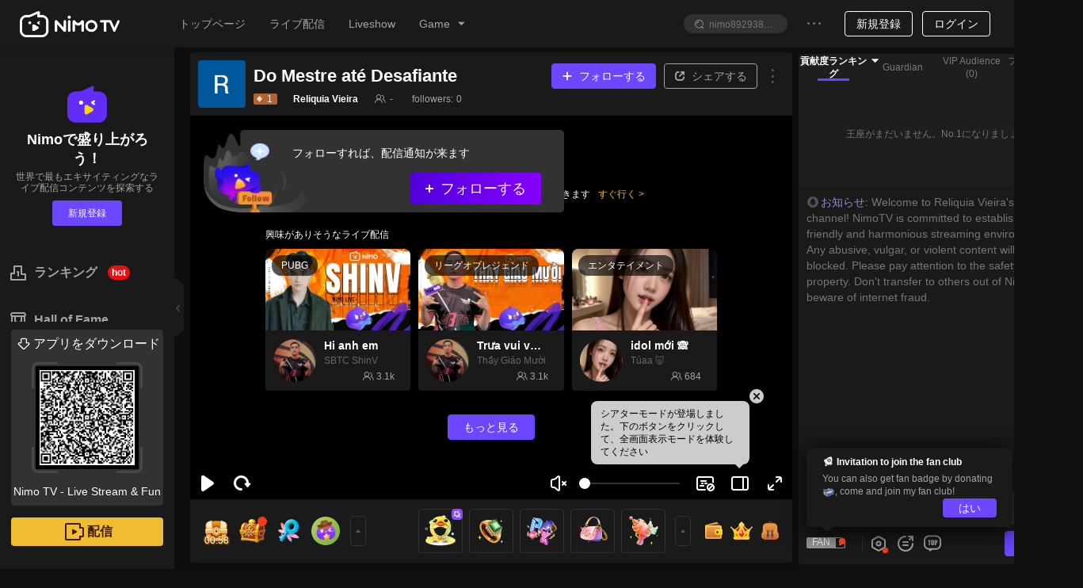

--- FILE ---
content_type: text/html; charset=utf-8
request_url: https://m.nimo.tv/live/6048113174?_lang=1041
body_size: 11188
content:
<!doctype html>
<html lang="ja" >
<head>
  <meta http-equiv="Content-Security-Policy" content="upgrade-insecure-requests">
<meta charset="utf-8"/>
<meta content="yes" name="apple-mobile-web-app-capable"/>
<meta content="yes" name="apple-touch-fullscreen"/>
<meta content="telephone=no,email=no" name="format-detection"/>
<meta name="viewport" content="width=device-width,initial-scale=1,maximum-scale=1,minimum-scale=1,user-scalable=no,viewport-fit=cover" />
<meta name="renderer" content="webkit"/>
<link rel="apple-touch-icon" href="/nms/images/apple-touch-icon.db11b219cb2e42e6.png">
<link rel="icon" type="image/png" sizes="32x32" href="/nms/images/favicon-32x32.13382c650c7b408c.png">
<link rel="icon" type="image/png" sizes="16x16" href="/nms/images/favicon-16x16.66e9ef598a8af80a.png">
<link rel="manifest" href="/site.webmanifest">
<link rel="mask-icon" href="/nms/images/safari-pinned-tab.b2e98d50e0bb891b.svg" color="#5bbad5">
<meta name="msapplication-TileColor" content="#00a300">
<meta name="theme-color" content="#ffffff">
<meta name="google" content="notranslate" />
<meta property="fb:app_id" content="161285164570410">
<script>
  var nimo_base = {}
  nimo_base.hasMulTheme = "1";
  
  nimo_base.pathKeyword = "";
</script>

  <title>Reliquia Vieira ライブ配信-フリーファイア ライブ配信-ゲームライブ配信オンライン視聴</title>
  
    
      <meta property="og:title" content="Reliquia Vieira - Nimo TV" >
    
      <meta property="og:description" content="Nimo TV is the best interactive Game live Community. Go live or watch the humorous talks and high-scoring operations of game streamer (mixigaming,thaygiaoba), and join social online chats" >
    
      <meta property="og:image" content="https://img.nimo.tv/an/img/default_share_img.png/w640_st1/nimotv-gamelive-6048113174-cover.jpg" >
    
      <meta property="og:image:width" content="640" >
    
      <meta property="og:image:alt" content="nimotv フリーファイア gamelive game inventory Reliquia Vieira cover" >
    
      <meta property="og:type" content="website" >
    
      <meta name="description" content="Reliquia Vieiraライブ配信で、Reliquia Vieiraや多くのゲーマーとフリーファイアの快感を味わいましょう。 Nimo TVには多くのゲームライブ配信があります。フリーファイアゲームライブ配信オンライン視聴。 Nimo TVは世界中のゲーマーを集めたゲームライブ配信の専門プラットフォームです。" >
    
  
<script>
window.__NIMO_APP_DATA__ = {
  country: "US",
  platform: "mobile",
  lang: "1041",
  theme: "1",
  version: "multiPages.room.common_index.46d7769495"
};
window.__G_domains="[base64]"
!function(){"use strict";function e(e){var n,o=e.k,t=e.v,i=e.o,a=(i=void 0===i?{}:i).maxAge,c=i.domain;if(i.ifNeeded&&function(e){var n=document.cookie.match(new RegExp("(^| )"+e+"=([^;]*)(;|$)"));return null!=n?n[2]:null}(o))return;if(a){var r=new Date;r.setTime(r.getTime()+a),n=";expires="+r.toGMTString()}var u=o+"="+encodeURIComponent(t)+(c?";domain="+c:"")+";path=/"+n;document.cookie=u}
e({"k":"lang","v":"1041","o":{"maxAge":31536000000,"domain":".nimo.tv","ifNeeded":false}});
e({"k":"country","v":"US","o":{"maxAge":31536000000,"domain":".nimo.tv"}});
e({"k":"ccountry","v":"US","o":{"maxAge":31536000000,"domain":".nimo.tv"}});
e({"k":"clang","v":"1033","o":{"maxAge":31536000000,"domain":".nimo.tv"}});
e({"k":"theme","v":"1","o":{"maxAge":31536000000,"domain":".nimo.tv","ifNeeded":true}});
}()
</script>

<link rel="dns-prefetch" href="https://tx.flv.nimo.tv" >
<link rel="dns-prefetch" href="https://ws.flv.nimo.tv" >
<link rel="dns-prefetch" href="https://al.flv.nimo.tv" >
<link rel="dns-prefetch" href="https://tx.hls.nimo.tv" >
<link rel="dns-prefetch" href="https://ws.hls.nimo.tv" >
<link rel="dns-prefetch" href="https://al.hls.nimo.tv" >
<link rel="dns-prefetch" href="https://tx-slice.nimo.tv" >
<link rel="dns-prefetch" href="https://ws-slice.nimo.tv" >
<link rel="dns-prefetch" href="https://al-slice.nimo.tv" >
<link rel="dns-prefetch" href="https://sail-api-static.nimo.tv" >
<link rel="dns-prefetch" href="https://sail-api.nimo.tv" >
<link rel="dns-prefetch" href="https://follow.nimo.tv" >
<link rel="dns-prefetch" href="https://api.nimo.tv" >
<link rel="dns-prefetch" href="https://api-cf.nimo.tv" >
<link rel="dns-prefetch" href="https://guess.nimo.tv" >
<link rel="dns-prefetch" href="https://img.nimo.tv" >
<link rel="dns-prefetch" href="https://wspic.vod.nimo.tv" >
<link rel="dns-prefetch" href="https://txpic.vod.nimo.tv" >
<link rel="dns-prefetch" href="https://www.googletagmanager.com" >
<link rel="dns-prefetch" href="https://www.google-analytics.com" >
<link rel="dns-prefetch" href="https://stats.g.doubleclick.net" >
<link rel="dns-prefetch" href="https://www.gstatic.com" >
<link rel="dns-prefetch" href="https://metric.nimo.tv" >
<link rel="dns-prefetch" href="https://ylog.nimo.tv" >
<link rel="dns-prefetch" href="https://follow-cf-dynamic.nimo.tv" >


    <script src="/nms/lib/browser-ua.94e0054d65f13d41.js"></script>

    
      <script type="text/javascript">
  (function () {
    var redirectUrl = "";
    
    
    function getNewSearch() {
      try {
        var hadRedirected = false;
        var search = window.location.search || '';
        search = search.substring(1);
        var queryArr = search.split('&');
        for (var i = 0; i < queryArr.length; i++) {
          if (queryArr[i].split('=')[0] === 'origin') {
            queryArr[i] = 'origin=wap';
            hadRedirected = true;
          }
        }
        search = queryArr.join('&');
        if (search) {
          search = '?' + search;
          if (!hadRedirected) {
            search = search + '&origin=wap';
          }
        } else {
          if (!hadRedirected) {
            search = '?origin=wap';
          }
        }
        return search;
      } catch (error) {
        console.error(error);
        return '';
      }
    }
    var getThirdPartyHost = function (e) {
      var res = /^https?:\/\/([^:/?#]+)/.exec(e);
      var host = res ? res[1] : '';
      if (!/\bnimo\.tv$/.test(host) && host) {
        return host;
      }
      return '';
    };
    var writeReferer = function () {
      try {
        var e = document.referrer;
        if (e && getThirdPartyHost(e)) {
          document.cookie = "_nm_referrer=".concat(encodeURIComponent(e), "; domain=.nimo.tv; path=/");
        }
        if (!e) {
          document.cookie = "_nm_referrer=; domain=.nimo.tv; expires=Thu, 01 Jan 1970 00:00:00 UTC; path=/;";
        }
      } catch (e) {}
    };

    function shouldRedirect () {
      var search = window.location.search || '';
        search = search.substring(1);
        var queryArr = search.split('&');
        var isOnlyWap = false;
        for (var i = 0; i < queryArr.length; i++) {
          if (queryArr[i].split('=')[0] === 'curl') {
            isOnlyWap = true;
            return isOnlyWap
          }
        }
        return isOnlyWap
    }

    var onlyWap = shouldRedirect() || /Tencent AppMarket/.test(navigator.userAgent);
    if (!onlyWap&&!__NIMO_UA__.isWap) {
      writeReferer();
      var newSearch = getNewSearch();
      if (redirectUrl !== "") {
        window.location.href = '//' + redirectUrl + newSearch;
      } else {
        window.location.href = '//www.nimo.tv' + location.pathname + newSearch;
      }
    }
  }());
</script>


<script>
!function () {
  window.__HBI__ = {
    ext: {
      country_flg: "US",
      cdn: 'aws',
      page_type: 'm-room',
      load_diff: window.__NM_DIFF__,
      slug: location.host.replace(/.nimo.tv$/, '') + '/' + location.pathname.replace(/\d+/g, ':id').replace(/^\/|\/$/g,'').replace(/\//g, '-'),
      abtest: '',
      temp: ''
    },
    id: 27,
    rpurl: 'https://metric.nimo.tv',
    tti: false,
    inp: true,
    lcp: true,
    cls: true,
    memory: true,
    log: false
  };
}();
</script>
<script>"use strict";!function(){var e;switch(!0){case window._native_call_&&"function"==typeof window._native_call_.statisticsWebTiming:e=1;break;case window.webkit&&window.webkit.messageHandlers&&window.webkit.messageHandlers.statisticsWebTiming&&"function"==typeof window.webkit.messageHandlers.statisticsWebTiming.postMessage:e=2}if(e){var t=location.href,i=function(){setTimeout((function(){if(performance.timing){var i=performance.timing,n=i.navigationStart,a={domContentLoadedEventEnd:i.domContentLoadedEventEnd,loadEventEnd:i.loadEventEnd,navigationStart:n,page_type:"m-room",url:t,slug:window.__HBI__.ext.slug};1===e?window._native_call_.statisticsWebTiming(JSON.stringify(a)):2===e&&window.webkit.messageHandlers.statisticsWebTiming.postMessage(a)}}),0)};"complete"===document.readyState?i():window.addEventListener("load",(function(){i()}))}}();</script>


<script defer src="/nms/dll.6ff789d1cb75d8f0.js"></script><script defer src="/nms/runtime.multiPages.room.common_index.de5afda9fd45df20.js"></script><script defer src="/nms/react-dom.148b729c9b1ae49d.js"></script><script defer src="/nms/init.d0f434a985cb4a9d.js"></script><script defer src="/nms/multiPages.room.common_index.1b9cbd2f019409aa.js"></script><link href="/nms/multiPages.room.common_index.60463e50a86805e7.css" rel="stylesheet"></head>

<body class=" nimo-page-room">
<script>/*TODO: remove me when spa */!function(){var n,l=null!=(n=document.cookie.match(/(?:^| )lang=([^;]*)(?:;|$)/))?decodeURI(n[1]):null;null!==l&&(document.dir="1025"===l?"rtl":"")}()</script>
<div class="nimo-bg-base"></div>
<div id="app" class="container-width-header n-fx-ss n-fx-col">
  <style>
.head-skeleton {
  width: 100%;
  height: 48.68px;
  background-color: #fff;
  z-index: 240;
  box-shadow: 0px 4px 8px rgba(0,0,0,0.1);
  position: fixed;
  top: 0;
  left: 0;
  right: auto;
  bottom: auto;
}
.nimo-theme-dark .head-skeleton {
  background-color: #1e1e1e;
  box-shadow: 0px 4px 8px rgba(0,0,0,0.1);

}
</style>
<div class="n-fx0 nimo-px blocks_header" style="height: 48.68px;">
  <div
    class="head-skeleton n-as-fixed n-as-tl n-as-w100 n-fx-w-min n-fx-bc n-as-z240 bc1 bsc1"
  >
    <div class="n-fx1 n-fx-sc">
      <div class="n-fx0"><div class="component_logo c8 nm-logo" style="width: 87.6px;height: 25.7px;margin: 0 14px;"></div></div>
    </div>
    <div class="n-fx0 n-fx-ec">
      <div class="n-sk n-sk-btn"></div>
      <div class="n-sk n-sk-ic18 n-as-mrgh" style="margin: 0 12px;"></div>
    </div>
  </div>
</div>

  <div class="n-fx1 nimo-room n-as-w100 n-fx-bn n-fx-col">
    <div class="nimo-room__player-wrap n-fx-bn n-fx-col">
  <div class="nimo-room__player n-fx-bc n-fx1 n-as-w100">
    <div class="n-sk n-as-16x9 n-as-w100"></div>
  </div>
</div>

<div class="nimo-common-room__tabs n-fx-bn n-fx-col n-fx1">
  <div class="n-fx-ac bc1 n-as-padv-xs">
    <div class="n-sk n-sk-t14"></div>
    <div class="n-sk n-sk-t14"></div>
    <div class="n-sk n-sk-btn"></div>
  </div>
  <div class="nimo-chat-room n-fx-bn n-fx-col n-as-of-hidden n-fx1 bc1">
  <div class="n-fx1 n-as-mrgh n-as-mrgt">
    <div class="n-as-mrgb n-sk n-sk-t12"></div>
    <div class="n-as-mrgb n-sk n-sk-t12"></div>
    <div class="n-as-mrgb n-as-w50 n-sk n-sk-t12"></div>
    <div class="n-as-mrgb n-as-w40 n-sk n-sk-t12"></div>
  </div>
  <div class="n-fx0 n-fx-bc n-as-pad">
    <div class="n-sk n-sk-btn-lg n-as-rnd n-as-w100"></div>
  </div>
</div>

</div>

  </div>
</div>
<script>var G_roomBaseInfo = {"roomId":6048113174,"auId":2439522605743,"anchorId":2439522605743,"alise":"","nickname":"Reliquia Vieira","head_img":"","title":"Do Mestre até Desafiante ","gameId":30,"game":"フリーファイア","background_img":"","anchorAnnouncement":"","avatarUrl":"https://server-avatar.nimostatic.tv/2439522605743/202311091699506730386_2439522605743_avatar.jpg","viewerNum":0,"anchorLang":1046,"anchorLangText":"Português","anchorCountryCode":"BR","liveStreamStatus":0,"isPlayback":0,"roomScreenshots":[],"endLiveTime":0,"roomSort":0,"businessType":1,"templateType":1,"eventId":"","eventRoomListView":[],"teamId":"","teamRoomViews":[],"starLiveRoomView":{"id":0,"countryCode":"","countryName":"","anchorUdbid":0,"backgroundImage":"","headImage":"","mediaContent":"","nickName":"","notPlayPic":"","notPlayStatus":0,"notPlayType":0,"notPlayVideo":"","status":0,"syncClient":""},"gameAbbrList":[{"value":"freefire","langId":1033}],"roomLineInfo":{"lRoomId":0,"mLineInfo":{},"iRecommendCode":0,"vCodeLines":[],"vCodeLines2":[],"bIfLiveInter":true,"iBusinessType":0,"iWidth":0,"iHeight":0,"lUid":0,"iTemplateType":0,"iMaskSeconds":0,"dScale":0,"iMuteSeconds":0},"mStreamPkg":"","updatedTime":1699847344274,"createdTime":1699506843967,"startLiveTime":0,"normalMultiRoomList":[],"chatRuleText":"","authenticatedAnchor":0,"liveType":0};</script>

<script>
(function () {
  function q(variable) {
    var query = location.search.substring(1);
    var vars = query.split('&');
    var val = '';
    for (var i = 0; i < vars.length; i++) {
      var parts = vars[i].split('='),
        k = parts[0],
        v = parts[1];
      if (k === variable) {
        val = v;
      }
    }
    return val;
  }

  window.G_MULTIPLE_REPORT_MODE = '0';
  window.NIMO_REP = q('_rep');
  var GA_TRACK_ID;
  var GLOBAL_REPORT_PRO = window.NIMO_REP;

  var type = "";
  var mapTypeToReportConfig = {
    activity: {
      GA_TRACK_ID: 'G-R88F84SHW9',
      GLOBAL_REPORT_PRO: 'nimo_activity'
    }
  };

  var config = mapTypeToReportConfig[type];
  if (config) {
    GA_TRACK_ID = config.GA_TRACK_ID;
    GLOBAL_REPORT_PRO = GLOBAL_REPORT_PRO || config.GLOBAL_REPORT_PRO;
    window.G_REPORT_TYPE = type;
  }

  var isInApp = /nimo/.test(navigator.userAgent);
  var isWap = __NIMO_UA__.isWap;
  if (!GA_TRACK_ID) {
    GA_TRACK_ID = isInApp
      ? 'G-R88F84SHW9'
      : 'G-Q9F868YX7R';
  }
  if (!GLOBAL_REPORT_PRO) {
    GLOBAL_REPORT_PRO = isInApp
      ? 'nimo_activity'
      : isWap
      ? 'nimo_wap'
      : 'nimo_web';
  }
  window.NIMO_INIT_YA_PRO = GLOBAL_REPORT_PRO;
  var YA_NIMO_URL =
    "/nms/lib/nimo-ya-0.0.9.js";
  var headerDom = document.head || document.getElementsByTagName('head')[0];
  var gaScript = document.createElement('script');
  gaScript.type = 'text/javascript';
  gaScript.async = true;
  gaScript.src = 'https://www.googletagmanager.com/gtag/js?id=' + GA_TRACK_ID;
  headerDom.appendChild(gaScript);

  window.dataLayer = window.dataLayer || [];
(function () {
var t=function(){};
window.dataLayer.push=function(a){
if (a.event==='gtm.linkClick') {a.eventCallback=t;}
if (a['gtm.element']) {a['gtm.element'] = a['gtm.element'].cloneNode(true);}
return Array.prototype.push.apply(this, arguments);
};
})();
  function gtag() {
    if (window.dataLayer) {
      window.dataLayer.push(arguments);
    }
  }
  gtag('js', new Date());

  gtag('config', GA_TRACK_ID);

  var yaScript = document.createElement('script');
  yaScript.id = 'yaScript';
  var z = q('z');
  var ext = "countryid=US";
  if (/^\d/.test(z)) {
    ext += '&z='+z;
    window.G_REPORT_Z = z;
  }
  yaScript.setAttribute("pageviewext", ext);
  yaScript.setAttribute('noreport', '');
  yaScript.setAttribute('pro', GLOBAL_REPORT_PRO);
  yaScript.setAttribute('ylogorigin', 'https://ylog.nimo.tv');
  var mergeReport = "";
  if (mergeReport) {
    yaScript.setAttribute('merge', mergeReport);
  }
if (GLOBAL_REPORT_PRO === 'nimo_activity') {
  /* eslint-disable */
function getToday() {
  if (!window.G_TODAY) {
    var nowUTC = new Date();
    var utc8Date = new Date(nowUTC.getTime() + 28800000);
    var month = utc8Date.getUTCMonth() + 1;
    var day = utc8Date.getUTCDate();
    window.G_TODAY = [month, day];
  }
  return window.G_TODAY;
}

var configByMode = {
  1: [
    [[1, 1], [12, 31], 100]
  ],
  3: [
    [[1, 1], [12, 31], 100]
  ]
};

function isLarger(a, b) {
  return a[0] > b[0] || (a[0] === b[0] && a[1] >= b[1]);
}

function getRate(current, mode) {
  var config= configByMode[mode]
  for (var index = 0; index < config.length; index++) {
    var from = config[index][0];
    var to = config[index][1];
    var rate = config[index][2];
    if (index === config.length - 1 && isLarger(current, to)) {
      return rate;
    }
    if (isLarger(current, from) && isLarger(to, current)) {
      return rate;
    }
  }
  return 0;
}

function getEnableMultipleReport() {
  var mode = window.G_MULTIPLE_REPORT_MODE;
  if (window.G_ENABLE_M_REPORT !== undefined) {
    return window.G_ENABLE_M_REPORT;
  }
  if (mode === '0') {
    window.G_ENABLE_M_REPORT = false;
    return false
  }
  var RATE_DEFAULT = 0;
  var CURRENT_VERSION = '-1';
  if (mode === '1' || mode === '3') {
    RATE_DEFAULT = getRate(getToday(), mode);
    CURRENT_VERSION = String(RATE_DEFAULT);
  }
  var isForceOpen = mode === '2';
  var cookie = {
    get: function get(name) {
      var arr = document.cookie.match(
        new RegExp('(^| )'.concat(name, '=([^;]*)(;|$)'))
      );
      if (arr != null) {
        return decodeURI(arr[2]);
      }
      return null;
    },
    set: function set(name, value, days) {
      var _days = days !== null && days !== void 0 ? days : 30;
      var _domain = '.' + location.hostname.split('.').slice(-2).join('.');
      var e = 0;
      if (_days) {
        var exp = new Date();
        exp.setTime(exp.getTime() + _days * 86400000);
        e = exp.toGMTString();
      }
      var expire = e ? ';expires='.concat(e) : '';
      var cookieValue = ''
        .concat(name, '=')
        .concat(encodeURI(value), ';domain=')
        .concat(_domain, ';path=/')
        .concat(expire);
      document.cookie = cookieValue;
    }
  };
  var cookieKey = 'report-multi-' + mode;
  var currentSet = cookie.get(cookieKey);
  var set1 = currentSet && currentSet.split(',');
  var version = set1 && set1[0];
  var enable = set1 ? set1[1] : '0';
  var rate_input = q('multiple-report-rate');
  var enableMultiple = isForceOpen || enable === '1';
  if (rate_input || (!enableMultiple && version !== CURRENT_VERSION)) {
    var rate = (rate_input ? Number(rate_input) : RATE_DEFAULT) / 100;
    enableMultiple = isForceOpen ? true : Math.random() < rate;
    if (!rate_input && mode !== '0' && mode !== '2') {
      cookie.set(
        cookieKey,
        [CURRENT_VERSION, enableMultiple ? '1' : '0'].join(','),
        365
      );
    }
  }
  window.G_ENABLE_M_REPORT = enableMultiple;
  return enableMultiple;
}

function setMultipleReportConfig(
  script,
  pasnimowap,
  pasnimoweb,
  pas_nimo_inner,
  pas_nimo_outer
) {
  if (getEnableMultipleReport()) {
    var isNimoApp = /nimo/.test(navigator.userAgent);
    var isWap = __NIMO_UA__.isWap;
    var pros = [];
    pros.push(isWap ? pasnimowap : pasnimoweb);
    pros.push(isNimoApp ? pas_nimo_inner : pas_nimo_outer);
    var x = pros.join(',');
    window.G_REPORT_MULTI_PRO = x;
    script.setAttribute('multi-pro', x);
  }
}

  setMultipleReportConfig(yaScript, 'nimo_wap', 'nimo_web', 'web_nimo_inner', 'web_nimo_outer')
}
  yaScript.src = YA_NIMO_URL;
  headerDom.appendChild(yaScript);
})();
</script>

<script>
  !function(){var e=function(e){var a,t,o,r,n,s,i,c,l=e||location.href;return o=(t=l.match(/^(?:(\w+):\/{2,3})?(?:(\w+):?(\w+)?@)?([^:\/\?#]+)(?::(\d+))?(\/[^\?#]+)?(?:\?([^#]+))?(?:#(\w+))?/))[4],r=(r=l.match(/((\?))((?!#).)*/g))?r[0]:"",n=t[6]||"",s=null==(a=l.match(/[^?#]*\//))?void 0:a[0],c=(i=(l.match(/tps?:\/\/[^\/]+(.+)/)||[,""])[1]).match(/([^?#]*\/)?/)[0],{href:l,protocol:t[1],username:t[2],password:t[3],host:o,port:t[5],query:r,params:function(){for(var e,a={},t=r.replace(/^\?/,"").split("&"),o=t.length,n=0;n<o;n++)t[n]&&(a[(e=t[n].split("="))[0]]=e[1]);return a}(),file:(n.match(/\/([^\/?#]+)$/i)||[,""])[1],hash:t[8]?t[8].replace("#",""):"",dirname:s,path:c,pathname:n,relative:i,segments:c.replace(/^\/|\/$/g,"").split("/")}};!function(){var a,t,o,r,n,s=e(document.URL),i=null==s||null==(a=s.params)?void 0:a._setting;if(i&&("fbad"===i||"ggad"===i)){var c="ss_source_ad_type=".concat(encodeURI(i),";domain=.nimo.tv;path=/");document.cookie=c}var l=["pickme","clip","others","selfpromotion","default","liveshow_default","h5activity","promotioncampaign","referal","competition","autoshare","restream","referal_fans_202012","sharecombo","other","editstreaminfo","createclip","esport","schedule_poster","replay","referal_superstar","fantask","invitation_newusers","match_share_boost","post_button"],m=null==s||null==(t=s.params)?void 0:t.af_sub1,f=null==s||null==(o=s.params)?void 0:o._from;if("facebook_traffic"===f)try{null==(n=window)||null==(r=n.sessionStorage)||r.setItem("facebook_traffic","1")}catch(e){console.log(e)}else if(l.indexOf(f)>-1||l.indexOf(m)>-1)try{window.sessionStorage.setItem("nm-common-share",JSON.stringify(s.params))}catch(e){}}()}();
</script>

<script src="/nms/lib/sentry-tracing-6.14.3.js" async id="nimo-sentry-script"></script>
<script>
// config: https://docs.sentry.io/clients/javascript/config/
document.getElementById('nimo-sentry-script').addEventListener('load', function () {
  var options = {
    dsn: "https://741f4a8efcf94c0bae4b6dcc1891959a@fems.huya.com/179",
    ignoreErrors: [
      'Non-Error promise rejection captured',
      'network error',
    ],
    // denyUrls: [
    //   // Chrome extensions
    //   /extensions\//i,
    //   /^chrome:\/\//i,
    //   /^chrome-extension:\/\//i,
    // ],
    allowUrls: [
      /https?:\/\/[a-z-]+\.nimo\.tv/,
      /https?:\/\/(www\.)?gstatic\.com/,
      /https?:\/\/(www\.)?googletagmanager\.com/,
      /^webpack-internal:\/\//
    ],
    rpurl: 'https://ylog.nimo.tv/d.gif',
    integrations: [new Sentry.Integrations.BrowserTracing({ notTracingRemote: true })],
    tracesSampleRate: 0.01,
    beforeSend: function(event, hint) {
      if (true) {
        var error = hint && hint.originalException;
        if (error && (error.name === 'ChunkLoadError' || error.name === 'NetError')) {
          return null;
        }
        if (window && window.navigator && (/Zalo|HeadlessChrome/.test(window.navigator.userAgent))) {
          return null;
        }
        try {
          var stacktrace = event.exception.values[0].stacktrace;
          if (!stacktrace) {
            return null;
          }
          var frame = stacktrace.frames[0];
          if (!frame.filename || frame.filename === `<anonymous>`) {
            return null;
          }
        } catch (e) {
        }
      }
      return event;
    }
  };
  if ("multiPages.room.common_index.46d7769495" !== "undefined") {
    options.release = "multiPages.room.common_index.46d7769495";
  }
  Sentry.init(options);
  Sentry.setTag("entry", "multiPages.room.common_index");
}, false);
</script>


<script>
  !function() {
    var moduleLoadedIn5Second = true;
    setTimeout(function() {
      moduleLoadedIn5Second = false;
    }, 5000);
    window.getLoadStatData = function() {
      return {
        isLoaded: moduleLoadedIn5Second,
        pageType: 'm-room'
      };
    }
  }();
</script>

</body>
</html>



--- FILE ---
content_type: text/html;charset=UTF-8
request_url: https://udblgn.nimo.tv/web/middle/2.1/34854898/https
body_size: 219
content:
<!DOCTYPE html PUBLIC "-//W3C//DTD XHTML 1.0 Transitional//EN" "http://www.w3.org/TR/xhtml1/DTD/xhtml1-transitional.dtd">
<html xmlns="http://www.w3.org/1999/xhtml" xml:lang="en">
<head>
	<meta http-equiv="Content-Type" content="text/html;charset=UTF-8" />
			<script src="https://udbres.nimo.tv/js/HyUDBWebSDK-Exchange-2.1.js"></script>
</head>
<body>
	<script>
			HyUDBWebSDK_Exchange.init(34854898);
	</script>
</body>
</html>

--- FILE ---
content_type: text/css; charset=utf-8
request_url: https://www.nimo.tv/nms/89983.bb4c7bf5c1663580.css
body_size: 37
content:
.IframeModalCloseButton{color:#fff;background-color:rgba(0,0,0,.3);border:1px solid rgba(255,255,255,.2);border-radius:11px;width:22px;height:22px;font-size:12px;line-height:22px}.IframeModalCloseButton:hover{background-color:rgba(0,0,0,.5);border:1px solid rgba(255,255,255,.4)}.nimo-open-act-modal .nimo-iframe__drag-trigger{z-index:1;background-image:url(//www.nimo.tv/nms/images/drag-area.f3eb8953dac59386.png);background-size:100% 100%;width:100%;height:54px;top:0}.nimo-open-act-modal .nimo-iframe__wrap{padding-top:39px}.nimo-open-act-modal.nimo-confirm .nimo-modal-content .nimo-modal-close{display:none}.nimo-open-act-modal_close-icon{z-index:10;position:absolute;top:26px;right:-26px}

--- FILE ---
content_type: application/javascript; charset=utf-8
request_url: https://www.nimo.tv/nms/23868.0996a683433f63cf.js
body_size: 190
content:
"use strict";(self.webpackChunknimo_web_frontend=self.webpackChunknimo_web_frontend||[]).push([[23868],{23868:function(e,t,s){s.r(t),t.default={title:"lucky cuttlefish",tips:"stand a chance to win a sports car pink worth 9999 diamonds",prizeTips:"Have a chance to win the following prizes",howToPlay:"How to play",playTips1:"Users can get prizes by giving super lucky gifts,",playTips2:"The prizes obtained by the user through the super lucky gift will be given directly to the anchor of the current live broadcast room.",sendGift:"go send gifts",broadcast:"%s0 send cuttlefish magic box and get  %s1 %s2",playTips3:"send cuttlefish magic box, stand a chance to win a sports car pink worth 9999 diamonds",gloryboxrule:'1. Users can get prizes by giving away Glory Boxes, and have the chance of getting "Glory goddess" worth 15,999 diamonds!\n2. The prizes users receive by giving away Glory Boxes will be given directly to the anchors in the current live broadcast room.',glorybox:"Glory Box"}}}]);

--- FILE ---
content_type: application/javascript; charset=utf-8
request_url: https://www.nimo.tv/nms/56010.11662377f47feed1.js
body_size: 4316
content:
"use strict";(self.webpackChunknimo_web_frontend=self.webpackChunknimo_web_frontend||[]).push([[56010],{56010:function(e,a,n){n.r(a),a.default={err:"サーバーに小さな問題が発生しました",yes:"はい",no:"キャンセル",save:"保存する",gift_consume_failed:"ギフト贈呈に失敗しました。",gift_consume_success:"贈りました",day:"日",live_coinsend_fail:"コイン不足です。ギフト配布に失敗しました",fan_not_anchor:"あなたはまだ配信者ではありません。配信しましょう！",fan_start_stream:"配信スタート",not_create_fan:"ファンクラブを設立していません",create_fan:"ファンクラブを作成する",fan_badge:"ファンバッジ",fan_detail:"ファンの説明",my_fan_badge:"ファンバッジ",fan_detail2:"説明：",fan_detail3:"ファンバッジは、ファンクラブメンバーが装着するバッジで、バッジ名は変更できません",fan_detail4:"ファンバッジの名前は最大4文字までで、貴族、VIP、候爵などの特別な語彙は使用できません。他の配信者バッジと同時に装着することも 、広告宣伝 も、政治に関することも書いてはならず、すべて空白にすることもできません",fan_detail5:"ファンバッジ名に違反があった場合、グレーの「FAN」 にリセットされますので、すぐに修正してください。 スタンプが規則違反している場合は削除されますので、すぐに変更してください。",fan_name_empty:"ファンバッジ名は空白にできません",fan_name_sensitive:"ファンバッジ名に不適切な言葉が含まれています。修正してください",fan_name_exclusive:"ファンバッジ名に特別な語彙は使用できません。修正してください",fan_name_space:"ファンバッジ名をすべて空白にすることはできません。修正してください",create_fan_success:"ファンクラブが作成されました",edit_fan_success:"ファンクラブが編集されました",fan_badge_form:"バッジ",fan_number:"メンバー",edit_fan:"ファンクラブの編集",sure_modify_fan:"バッジ名を%s0にしますか？ (確定後、バッジ名は変更できません)",join_fan:"ファンクラブに入会する",gift_ticket:"%sを贈れば、ファンクラブに参加できます",fan_privilege:"ファン特権",talk_badge:"コメントバッジ",everyday_prize:"デイリーギフト",fan_bullet:"ファンコメント",priority_order:"並べ替えの優先順位",congratulate_fan:"ファンになりました",gain_fan:"バッジを取得",be_fan_detail:"毎日ギフトを贈ると、レベルアップでき、より多くのサービスももらえます",streamer_not_createfan:"この配信者はまだファンクラブが作成されていません",what_is_fan:"ファンとは？",fan_intimacy:"親密度:",today_grow:"今日の成長:",already_wear:"装着済み",to_wear:"装着する",to_gain:"取得する",current_room:"現在のチャンネル",not_gain:"未取得",request_be_fan:"ダイヤ%s0個を贈呈して【%s1】バッジを獲得すると、ファンコメントが使用可能に",request_use_fanbullet:"【%s0】バッジはレベル%s1になると 使用できます。配信者にギフトを贈りレベルアップしましょう",fan_levelup:"ファンレベルアップ",gain_privilege:"%s0を獲得",everyday_prize_arrive:"ファンクラブのデイリーギフトです",everyday_prize_arrive2:"ファンクラブのギフト：%s0*%s1がバックパックに届けられています。親密度を高めるために、配信者に贈りましょう 毎日贈ります",fan_not_streamer:"配信者レベルが%s0になるとファンクラブが作成可能",check_my_backpack:"バックパックを見る",fan_not_create:"設立されていません",fan_not_get:"未装着",cancel:"キャンセル",fan_name_has_exist:"ファンバッジ名はすでに存在します。修正してください",downloadApp:"アプリをダウンロード",fan_my_expression:"マイスタンプ",fan_allfans:"すべてのファン",fan_details1:"最大12個のスタンプをアップロードできます。このセクションは必須の設定項目ではありません",fan_details2:"スタンプが規約違反している場合、そのスタンプは削除されます。すぐに変更してください。",fans_delete_emoji:"本当に削除しますか？",fans_emoji_edit:"編集",fans_emoji_done:"完了",fans_emoji_tip:"ファンレベルに対応するスタンプを設定してください",fans_tip2:"最大12個のスタンプをアップロードできます。それぞれのレベルのファンが、対応するスタンプをアップロードできます。このセクションは必須の設定項目ではありません",fans_emoji_review:"審査中",gain_use_fanbullet:"%s0コメント特権を獲得しました",get_privilege_levelup:"レベル%s0で、%s1コメント特権を獲得できます",emoticon_send_failed_tips:"未取得のスタンプが含まれています。削除して再送信してください",emoticon_in_review:"%s0はそのスタンプが審査中であることを示します",emoticon_level_up_to_use:"ファンバッジはレベル%s0で使用できます",fan_club_not_create:"この配信者はファンクラブを設立していません",become_a_fan:"おめでとうございます。%s0は配信者のファンになりました",fan_level_up:"おめでとうございます。%s0のファンレベルが%s1にアップしました。配信者にもっと好かれます",gain_emoticons:"%s0スタンプの使用許可を取得しました",gain_emoticons_levelup:"レベル%s0で%s1スタンプを使用する許可を得ることができます",gift_leaderboard:"貢献度ランキング",fan_leaderboard:"ファンランキング",have_not_join:"ファンクラブに入会していません",send_gift_join_fan_club:"%s0を贈ると、私のファンクラブに入会して私のNo.1になれます",streamer_not_createfan1:"この配信者はファンクラブを設立していません",get_level_badge:"Must possess Lv%s0 【%s1】 badge",send_gift_become_top1:"ダイヤギフトやペンライトを贈ると、私のNo.1になれます",fan_rank_rule:"7日間のファン親密度上昇によるランキング",my_fan:"ファンクラブ管理",paidEmojis:"有料スタンプ",subscribeGuide:"早速ダウンロードして、配信者をフォローして限定スタンプを使いましょう",notOpenSubscribe:"配信者がまだサブスクライブ機能を解放していませんので、使用できません。",learnMore:"詳細確認",emoticonLevelUpToUse:"%s0をLv.%s1までサブスクライブするとスタンプが解放されます",payTitle:"支払う",freeTitle:"無料",fan_name_illegal:"ファンクラブ名に特殊文字が入力不可です。",newFansTipsTitle:"Invitation to join the fan club",newFansTipsContent:"You can also get fan badge by donating %s, come and join my fan club!",fanPrivilege:"ファン特権",myFanBadge:"マイファンバッジ",notJoinTips:"Donate %s0 %s1 or gifts in 7 days to join my fan club.",oneKeyGift:"Donate%s to get in now",fanBadge:"ファンバッジ",vipSeats:"VIP in room",fanGift:"Fan Gift",fanBarrage:"Free trial",levelProgress:"Level progress",todayGrowth:"今日の成長:",welcomeJoinFans:"Welcome to join my fan club",gotFanPrivilege:"Already have the following privileges",vipSeat:"VIP In Room",noGrowth:"Today's intimacy is 0, if no increase for 7 consecutive days, the intimacy will decrease!",growthDown:"Today's intimacy%s,donating gifts to restore intimacy!",growthUpToLimit:"Today's intimacy%s, already reached the upper limit today",growthUp:"Today's intimacy %s0 the upper limit today is %s1",levelUpTips:"ファンレベルがLv %sにup！",goWebCreate:"Please go to web side to create your fan club",goWebEdit:"Please go to web side to edit your fan club",inReview:"Pending",inEdit:"Editing",clear:"Clear",plsUploadBadge:"Please upload your badge.",uploadRequirement:"Make sure it adheres to Nimo's Fan Badge Guideline. Submissions in violation of these Guidelines will be rejected and may result in action against your account.",requirementTitle:"The image uploaded must ：",requirement1:"Has a maximun file size of 25kb",requirement2:"Not be animated",requirement3:"Has transparent backgroud",submit:"Submit",fansEmojisTips:"Join fan club and enjoy special Stickers",joinIn:"Join",badgeSubmited:"New fan badge is submitted.",concernAuditInfo:"Approval notice will be sent to Message Center within 5 working days.",luckyDiscountSlogan:"My lucky discount is ‘？’",check:"表示",luckyDiscount:"Lucky Discount",accept:"Accept",be_the_first_fan:"Be the first fan",fan_club:"ファンクラブ",donateInRoom:"Donate in his/her live room",increaseIntimacy:"Donate to increase intimacy",goToLiveRoom:"Go to the streamer's live room",benefits:"ファン特権",fanClubTask:"Task",lastWeekAchievement:"Last Week Achievement",currentPoint:"Current Point",renewsTask:"Task renews every day at 00:00",task3Tips:"the 1st diamond gift you sent everyday will earn extra %s0 points",myContribution:"My contribution",bestFanClubOfLastWeek:"the Best Fan Club of Last week",times:"%s0 times",becomeFirst:"Be the 1st fan club on the list",weekContribute:"Contribution of the week",becomeFirstFan:"Be the 1st fan on the list",fanClubTaskRank:"ranking",levelDescription:"Fan Club Level Description",dailyCheckIn:"Daily Check In",sendClover:"send 1 lucky clover",sendDiamond:"send 1 diamond",support:"応援",done:"Done",joinFirst:"Join Fan Club First",chooseGift:"Please choose a gift",myBadge:"マイファンバッジ",fanBadgeTip:"Personalized Badge of the Streamer",vipSeatsTip:"Become VIP audience in Room",fanGiftTip:"%s0%s1per day",fanBarrageTip:"Subscription Privileges：Exclusive Emojis etc",dailyGiftDesc:"Deliver to your backpack every day",levelUpTip:"Increase intimacy can upgrade fan badge level.",levelUpgradeTips:"Fan intimacy has reached the upper limit. Upgrade to %s0 immediately.",upgrade:"アップグレード",close:"Close",joinFansWithUpgrade:"Purchase%s1 to upgrade to  %s0",intimacyReachMax:"Fan intimacy has reached the upper limit.",sortRule:"Regional Leaderboard",fanClub:"Fan Club",name:"Name",joinTime:"Join time",newFans:"New fans join in the last 7 days",shareRoom:"Share the liveroom",shareRoomTips:"New install from referral +50",fanDay:"Fan Day",exclusiveFanActivity:"Exclusive fan activity",subscriptionLevelUpToUse:"Subscription Lv.%s Available",editBadgeNameConfirmTips:"The name of your fan club can be reset only once every half year, do you confirm to reset?",alreadyEditedBadgeName:"Your have already reset your fan club's name",getPackTips:"Get my fans pack and upgrade now!",get:"GET",joinFansReceive:"Receive %s and Join",upgradeFansReceive:"Receive %s and Upgrade",fansPack:"%s's Fans pack",joinClubAndWithMe:"Join my fans club and be with me!",getBadge:"Get the Fan Badge",fanLevelUp:"Fan Level Up",badge:"Newcomer's Badge",luckyClover:"Lucky Clover",diamonds:"Diamonds",topUpToGet:"Top-up and Get",followRewards:"The above rewards will be given after your first recharge.",rechargeSuccess:"Recharge Successfully! You are awarded",beenSentToBag:"Rewards have been sent to your bag.",giftPackTips:"The gift from the pack can only be donated in the live room where you purchase.",needIntimacyToUpgrade:"Increase %s intimacy to upgrade",sevenDaysUpgradeTitle:"Mr.Keys in 7 days",emptyUpgradeFan:"Become the 1st Mr.Key！",upgradeBadgeName:"Badge*%s days",upgradeModalOkText:"OK",limitOfSend:"The limit of %s0 is %s1",join_tip:"Accumulate 40 intimacy within 7 days to get a fan badge",upgradeGiftTips:"Upgrade to LV%s0 to get an exclusive gift %s1, intimacy +%s2",upgradeGift:"Upgrade reward",sendImmediately:"Send",intimacyAdd:"Intimacy+%s",upgradeEffect:"Upgrade Effects",badgeUpgrade:"Fan badge upgrade",upToStandardReward:"Level Rewards",congrateUpgradeFansBadge:"Congratulation！Your fan badge is upgraded to Lv.%s",plsUseTransparentImg:"Please use a transparent background image",modify:"変更する"}}}]);

--- FILE ---
content_type: application/javascript; charset=utf-8
request_url: https://www.nimo.tv/nms/20611.ab808153dec2a815.js
body_size: 22948
content:
(self.webpackChunknimo_web_frontend=self.webpackChunknimo_web_frontend||[]).push([[18538,20611,83714,96157],{12377:function(t,e,n){"use strict";n.d(e,{SQ:function(){return f},FU:function(){return h}});var o,r,i=new URL(n(23029),n.b).toString(),a=n(69113),s=function(){function t(t){this.workerURL=t,this._id=0,this._callbacks=new Map,this._initError=!1;var e=(0,a.A)();this.on=e.on,this.off=e.off,this.emit=e.emit}t.caniuseWorker=function(){return"function"==typeof Worker};var e=t.prototype;return e.initWorker=function(){var t=this;if(!this._initError&&!this.worker&&window.Worker){var e=function(){t._initError=!0;var e=Error("worker init error");t._callbacks.forEach(function(t){var n=t.failure;if(n)try{n(e)}catch(t){}}),t.terminate(),t.emit("error")};this._initTimer=setTimeout(e,3e4),this.worker=new Worker(this.workerURL),this.worker.onerror=e,this.worker.onmessage=function(e){var n=e.data,o=n.error,r=n.video,i=n.id;switch(n.type){case"inited":t._initTimer&&(clearTimeout(t._initTimer),t._initTimer=null),t.worker&&(t.worker.onerror=null);break;case"loaded":var a=t._callbacks.get(i);a&&(t._callbacks.delete(i),a.success(r));break;case"loaderror":var s=t._callbacks.get(i);s&&(t._callbacks.delete(i),s.failure&&(0,s.failure)(Error(o)))}}}},e.terminate=function(){this._callbacks=new Map,this.worker&&(this.worker.onerror=null,this.worker.onmessage=null,this.worker.terminate(),this.worker=null),this._initTimer&&(clearTimeout(this._initTimer),this._initTimer=null)},e.asyncError=function(t,e){e&&Promise.resolve().then(function(){e(Error(t))})},e.load=function(t,e,n){this._id+=1;var o=this._id;this.initWorker(),this._initError?this.asyncError("worker init error",n):this.worker?(this._callbacks.set(o,{success:e,failure:n}),this.worker.postMessage({type:"load",url:t,id:o})):this.asyncError("not support web worker",n)},t}(),u=n(45053).KH,c=function(){return n.e(60181).then(n.bind(n,60181)).then(function(t){var e=new t.default;return r=e,e})},l=!1,p=function(){!l&&(l=!0,!o&&s.caniuseWorker()&&(o=new s(i)).initWorker(),o||r||c())},f=function(t){return(p(),!t&&o)?o:r||c()},h=function(){if(!l)try{p()}catch(t){setTimeout(function(){u.error(t)},0)}}},23029:function(t,e,n){"use strict";t.exports=n.p+"worker.59f322f95b4d8413.js"},43132:function(t,e,n){"use strict";e.A=n(24637).A},43326:function(t,e,n){var o;window,t.exports=function(t,e){var n=[function(t,e,n){t.exports=n(11)()},function(t,e,n){"use strict";function o(t,e){for(var n=0,o=t.length;n<o;n++)if(e.apply(e,[t[n],n,t]))return t[n]}function r(t){return"function"==typeof t||"[object Function]"===Object.prototype.toString.call(t)}function i(t){return"number"==typeof t&&!isNaN(t)}function a(t){return parseInt(t,10)}function s(t,e,n){if(t[e])return Error("Invalid prop ".concat(e," passed to ").concat(n," - do not set this, set it on the child."))}n.d(e,"b",function(){return o}),n.d(e,"d",function(){return r}),n.d(e,"e",function(){return i}),n.d(e,"c",function(){return a}),n.d(e,"a",function(){return s})},function(t,e,n){"use strict";var o=n(1),r=["Moz","Webkit","O","ms"];function i(t,e){return e?"".concat(e).concat(function(t){for(var e="",n=!0,o=0;o<t.length;o++)n?(e+=t[o].toUpperCase(),n=!1):"-"===t[o]?n=!0:e+=t[o];return e}(t)):t}var a=function(){var t=arguments.length>0&&void 0!==arguments[0]?arguments[0]:"transform";if("undefined"==typeof window||void 0===window.document)return"";var e=window.document.documentElement.style;if(t in e)return"";for(var n=0;n<r.length;n++)if(i(t,r[n])in e)return r[n];return""}();function s(t,e){var n=Object.keys(t);if(Object.getOwnPropertySymbols){var o=Object.getOwnPropertySymbols(t);e&&(o=o.filter(function(e){return Object.getOwnPropertyDescriptor(t,e).enumerable})),n.push.apply(n,o)}return n}function u(t,e,n){return e in t?Object.defineProperty(t,e,{value:n,enumerable:!0,configurable:!0,writable:!0}):t[e]=n,t}n.d(e,"i",function(){return l}),n.d(e,"a",function(){return p}),n.d(e,"m",function(){return f}),n.d(e,"k",function(){return h}),n.d(e,"l",function(){return d}),n.d(e,"g",function(){return g}),n.d(e,"h",function(){return m}),n.d(e,"j",function(){return y}),n.d(e,"c",function(){return v}),n.d(e,"d",function(){return b}),n.d(e,"e",function(){return O}),n.d(e,"f",function(){return x}),n.d(e,"b",function(){return T}),n.d(e,"n",function(){return C}),n.d(e,"o",function(){return k});var c="";function l(t,e,n){var r=t;do{if(function(t,e){return c||(c=Object(o.b)(["matches","webkitMatchesSelector","mozMatchesSelector","msMatchesSelector","oMatchesSelector"],function(e){return Object(o.d)(t[e])})),!!Object(o.d)(t[c])&&t[c](e)}(r,e))return!0;if(r===n)break;r=r.parentNode}while(r);return!1}function p(t,e,n){t&&(t.attachEvent?t.attachEvent("on"+e,n):t.addEventListener?t.addEventListener(e,n,!0):t["on"+e]=n)}function f(t,e,n){t&&(t.detachEvent?t.detachEvent("on"+e,n):t.removeEventListener?t.removeEventListener(e,n,!0):t["on"+e]=null)}function h(t){var e=t.clientHeight,n=t.ownerDocument.defaultView.getComputedStyle(t);return e+=Object(o.c)(n.borderTopWidth),e+=Object(o.c)(n.borderBottomWidth)}function d(t){var e=t.clientWidth,n=t.ownerDocument.defaultView.getComputedStyle(t);return e+=Object(o.c)(n.borderLeftWidth),e+=Object(o.c)(n.borderRightWidth)}function g(t){var e=t.clientHeight,n=t.ownerDocument.defaultView.getComputedStyle(t);return e-=Object(o.c)(n.paddingTop),e-=Object(o.c)(n.paddingBottom)}function m(t){var e=t.clientWidth,n=t.ownerDocument.defaultView.getComputedStyle(t);return e-=Object(o.c)(n.paddingLeft),e-=Object(o.c)(n.paddingRight)}function y(t,e){var n=e===e.ownerDocument.body?{left:0,top:0}:e.getBoundingClientRect();return{x:t.clientX+e.scrollLeft-n.left,y:t.clientY+e.scrollTop-n.top}}function v(t,e){var n=w(t,e,"px");return u({},i("transform",a),n)}function b(t,e){return w(t,e,"")}function w(t,e,n){var o=t.x,r=t.y,i="translate(".concat(o).concat(n,",").concat(r).concat(n,")");if(e){var a="".concat("string"==typeof e.x?e.x:e.x+n),s="".concat("string"==typeof e.y?e.y:e.y+n);i="translate(".concat(a,", ").concat(s,")")+i}return i}function O(t,e){return t.targetTouches&&Object(o.b)(t.targetTouches,function(t){return e===t.identifier})||t.changedTouches&&Object(o.b)(t.changedTouches,function(t){return e===t.identifier})}function x(t){return t.targetTouches&&t.targetTouches[0]?t.targetTouches[0].identifier:t.changedTouches&&t.changedTouches[0]?t.changedTouches[0].identifier:void 0}function T(t){if(t){var e,n,o=t.getElementById("react-draggable-style-el");o||((o=t.createElement("style")).type="text/css",o.id="react-draggable-style-el",o.innerHTML=".react-draggable-transparent-selection *::-moz-selection {all: inherit;}\n",o.innerHTML+=".react-draggable-transparent-selection *::selection {all: inherit;}\n",t.getElementsByTagName("head")[0].appendChild(o)),t.body&&(e=t.body,n="react-draggable-transparent-selection",e.classList?e.classList.add(n):e.className.match(new RegExp("(?:^|\\s)".concat(n,"(?!\\S)")))||(e.className+=" ".concat(n)))}}function C(t){var e,n;try{t&&t.body&&(e=t.body,n="react-draggable-transparent-selection",e.classList?e.classList.remove(n):e.className=e.className.replace(RegExp("(?:^|\\s)".concat(n,"(?!\\S)"),"g"),"")),t.selection?t.selection.empty():window.getSelection().removeAllRanges()}catch(t){}}function k(){return function(t){for(var e=1;e<arguments.length;e++){var n=null!=arguments[e]?arguments[e]:{};e%2?s(n,!0).forEach(function(e){u(t,e,n[e])}):Object.getOwnPropertyDescriptors?Object.defineProperties(t,Object.getOwnPropertyDescriptors(n)):s(n).forEach(function(e){Object.defineProperty(t,e,Object.getOwnPropertyDescriptor(n,e))})}return t}({touchAction:"none"},arguments.length>0&&void 0!==arguments[0]?arguments[0]:{})}},function(t,e,n){"use strict";n.d(e,"e",function(){return s}),n.d(e,"g",function(){return u}),n.d(e,"a",function(){return c}),n.d(e,"b",function(){return l}),n.d(e,"f",function(){return p}),n.d(e,"c",function(){return f}),n.d(e,"d",function(){return h});var o=n(1),r=n(6),i=n.n(r),a=n(2);function s(t,e,n){if(!t.props.bounds)return[e,n];var r=t.props.bounds;r="string"==typeof r?r:{left:(s=r).left,top:s.top,right:s.right,bottom:s.bottom};var i=d(t);if("string"==typeof r){var s,u,c=i.ownerDocument,l=c.defaultView;if(!((u="parent"===r?i.parentNode:c.querySelector(r))instanceof l.HTMLElement))throw Error('Bounds selector "'+r+'" could not find an element.');var p=l.getComputedStyle(i),f=l.getComputedStyle(u);r={left:-i.offsetLeft+Object(o.c)(f.paddingLeft)+Object(o.c)(p.marginLeft),top:-i.offsetTop+Object(o.c)(f.paddingTop)+Object(o.c)(p.marginTop),right:Object(a.h)(u)-Object(a.l)(i)-i.offsetLeft+Object(o.c)(f.paddingRight)-Object(o.c)(p.marginRight),bottom:Object(a.g)(u)-Object(a.k)(i)-i.offsetTop+Object(o.c)(f.paddingBottom)-Object(o.c)(p.marginBottom)}}return Object(o.e)(r.right)&&(e=Math.min(e,r.right)),Object(o.e)(r.bottom)&&(n=Math.min(n,r.bottom)),Object(o.e)(r.left)&&(e=Math.max(e,r.left)),Object(o.e)(r.top)&&(n=Math.max(n,r.top)),[e,n]}function u(t,e,n){return[Math.round(e/t[0])*t[0],Math.round(n/t[1])*t[1]]}function c(t){return"both"===t.props.axis||"x"===t.props.axis}function l(t){return"both"===t.props.axis||"y"===t.props.axis}function p(t,e,n){var o="number"==typeof e?Object(a.e)(t,e):null;if("number"==typeof e&&!o)return null;var r=d(n),i=n.props.offsetParent||r.offsetParent||r.ownerDocument.body;return Object(a.j)(o||t,i)}function f(t,e,n){var r=t.state,i=!Object(o.e)(r.lastX),a=d(t);return i?{node:a,deltaX:0,deltaY:0,lastX:e,lastY:n,x:e,y:n}:{node:a,deltaX:e-r.lastX,deltaY:n-r.lastY,lastX:r.lastX,lastY:r.lastY,x:e,y:n}}function h(t,e){var n=t.props.scale;return{node:e.node,x:t.state.x+e.deltaX/n,y:t.state.y+e.deltaY/n,deltaX:e.deltaX/n,deltaY:e.deltaY/n,lastX:t.state.x,lastY:t.state.y}}function d(t){var e=i.a.findDOMNode(t);if(!e)throw Error("<DraggableCore>: Unmounted during event!");return e}},function(t,e,n){"use strict";function o(){}n.d(e,"a",function(){return o})},function(e,n){e.exports=t},function(t,n){t.exports=e},function(t,e,n){"use strict";n.r(e),n.d(e,"default",function(){return O});var o=n(5),r=n.n(o),i=n(0),a=n.n(i),s=n(6),u=n.n(s),c=n(2),l=n(3),p=n(1),f=n(4);function h(t){return(h="function"==typeof Symbol&&"symbol"==typeof Symbol.iterator?function(t){return typeof t}:function(t){return t&&"function"==typeof Symbol&&t.constructor===Symbol&&t!==Symbol.prototype?"symbol":typeof t})(t)}function d(t,e){for(var n=0;n<e.length;n++){var o=e[n];o.enumerable=o.enumerable||!1,o.configurable=!0,"value"in o&&(o.writable=!0),Object.defineProperty(t,o.key,o)}}function g(t){return(g=Object.setPrototypeOf?Object.getPrototypeOf:function(t){return t.__proto__||Object.getPrototypeOf(t)})(t)}function m(t){if(void 0===t)throw ReferenceError("this hasn't been initialised - super() hasn't been called");return t}function y(t,e){return(y=Object.setPrototypeOf||function(t,e){return t.__proto__=e,t})(t,e)}function v(t,e,n){return e in t?Object.defineProperty(t,e,{value:n,enumerable:!0,configurable:!0,writable:!0}):t[e]=n,t}var b={touch:{start:"touchstart",move:"touchmove",stop:"touchend"},mouse:{start:"mousedown",move:"mousemove",stop:"mouseup"}},w=b.mouse,O=function(t){var e,n;function o(){var t,e,n;if(!(this instanceof o))throw TypeError("Cannot call a class as a function");for(var r=arguments.length,i=Array(r),a=0;a<r;a++)i[a]=arguments[a];return e=(n=(t=g(o)).call.apply(t,[this].concat(i)))&&("object"===h(n)||"function"==typeof n)?n:m(this),v(m(e),"state",{dragging:!1,lastX:NaN,lastY:NaN,touchIdentifier:null}),v(m(e),"handleDragStart",function(t){if(e.props.onMouseDown(t),!e.props.allowAnyClick&&"number"==typeof t.button&&0!==t.button)return!1;var n=u.a.findDOMNode(m(e));if(!n||!n.ownerDocument||!n.ownerDocument.body)throw Error("<DraggableCore> not mounted on DragStart!");var o=n.ownerDocument;if(!(e.props.disabled||!(t.target instanceof o.defaultView.Node)||e.props.handle&&!Object(c.i)(t.target,e.props.handle,n)||e.props.cancel&&Object(c.i)(t.target,e.props.cancel,n))){var r=Object(c.f)(t);e.setState({touchIdentifier:r});var i=Object(l.f)(t,r,m(e));if(null!=i){var a=i.x,s=i.y,p=Object(l.c)(m(e),a,s);Object(f.a)("DraggableCore: handleDragStart: %j",p),Object(f.a)("calling",e.props.onStart),!1!==e.props.onStart(t,p)&&(e.props.enableUserSelectHack&&Object(c.b)(o),e.setState({dragging:!0,lastX:a,lastY:s}),Object(c.a)(o,w.move,e.handleDrag),Object(c.a)(o,w.stop,e.handleDragStop))}}}),v(m(e),"handleDrag",function(t){"touchmove"===t.type&&t.preventDefault();var n=Object(l.f)(t,e.state.touchIdentifier,m(e));if(null!=n){var o=n.x,r=n.y;if(Array.isArray(e.props.grid)){var i,a=o-e.state.lastX,s=r-e.state.lastY,u=(i=Object(l.g)(e.props.grid,a,s),function(t){if(Array.isArray(t))return t}(i)||function(t,e){var n=[],o=!0,r=!1,i=void 0;try{for(var a,s=t[Symbol.iterator]();!(o=(a=s.next()).done)&&(n.push(a.value),n.length!==e);o=!0);}catch(t){r=!0,i=t}finally{try{o||null==s.return||s.return()}finally{if(r)throw i}}return n}(i,2)||function(){throw TypeError("Invalid attempt to destructure non-iterable instance")}());if(a=u[0],s=u[1],!a&&!s)return;o=e.state.lastX+a,r=e.state.lastY+s}var c=Object(l.c)(m(e),o,r);if(Object(f.a)("DraggableCore: handleDrag: %j",c),!1!==e.props.onDrag(t,c))e.setState({lastX:o,lastY:r});else try{e.handleDragStop(new MouseEvent("mouseup"))}catch(t){var p=document.createEvent("MouseEvents");p.initMouseEvent("mouseup",!0,!0,window,0,0,0,0,0,!1,!1,!1,!1,0,null),e.handleDragStop(p)}}}),v(m(e),"handleDragStop",function(t){if(e.state.dragging){var n=Object(l.f)(t,e.state.touchIdentifier,m(e));if(null!=n){var o=n.x,r=n.y,i=Object(l.c)(m(e),o,r),a=u.a.findDOMNode(m(e));a&&e.props.enableUserSelectHack&&Object(c.n)(a.ownerDocument),Object(f.a)("DraggableCore: handleDragStop: %j",i),e.setState({dragging:!1,lastX:NaN,lastY:NaN}),e.props.onStop(t,i),a&&(Object(f.a)("DraggableCore: Removing handlers"),Object(c.m)(a.ownerDocument,w.move,e.handleDrag),Object(c.m)(a.ownerDocument,w.stop,e.handleDragStop))}}}),v(m(e),"onMouseDown",function(t){return w=b.mouse,e.handleDragStart(t)}),v(m(e),"onMouseUp",function(t){return w=b.mouse,e.handleDragStop(t)}),v(m(e),"onTouchStart",function(t){return w=b.touch,e.handleDragStart(t)}),v(m(e),"onTouchEnd",function(t){return w=b.touch,e.handleDragStop(t)}),e}return function(t,e){if("function"!=typeof e&&null!==e)throw TypeError("Super expression must either be null or a function");t.prototype=Object.create(e&&e.prototype,{constructor:{value:t,writable:!0,configurable:!0}}),e&&y(t,e)}(o,r.a.Component),e=[{key:"componentWillUnmount",value:function(){var t=u.a.findDOMNode(this);if(t){var e=t.ownerDocument;Object(c.m)(e,b.mouse.move,this.handleDrag),Object(c.m)(e,b.touch.move,this.handleDrag),Object(c.m)(e,b.mouse.stop,this.handleDragStop),Object(c.m)(e,b.touch.stop,this.handleDragStop),this.props.enableUserSelectHack&&Object(c.n)(e)}}},{key:"render",value:function(){return r.a.cloneElement(r.a.Children.only(this.props.children),{style:Object(c.o)(this.props.children.props.style),onMouseDown:this.onMouseDown,onTouchStart:this.onTouchStart,onMouseUp:this.onMouseUp,onTouchEnd:this.onTouchEnd})}}],d(o.prototype,e),n&&d(o,n),o}();v(O,"displayName","DraggableCore"),v(O,"propTypes",{allowAnyClick:a.a.bool,disabled:a.a.bool,enableUserSelectHack:a.a.bool,offsetParent:function(t,e){if(t[e]&&1!==t[e].nodeType)throw Error("Draggable's offsetParent must be a DOM Node.")},grid:a.a.arrayOf(a.a.number),handle:a.a.string,cancel:a.a.string,onStart:a.a.func,onDrag:a.a.func,onStop:a.a.func,onMouseDown:a.a.func,className:p.a,style:p.a,transform:p.a}),v(O,"defaultProps",{allowAnyClick:!1,cancel:null,disabled:!1,enableUserSelectHack:!0,offsetParent:null,handle:null,grid:null,transform:null,onStart:function(){},onDrag:function(){},onStop:function(){},onMouseDown:function(){}})},function(t,e,n){var o;!function(){"use strict";var n={}.hasOwnProperty;function r(){for(var t=[],e=0;e<arguments.length;e++){var o=arguments[e];if(o){var i=typeof o;if("string"===i||"number"===i)t.push(o);else if(Array.isArray(o)&&o.length){var a=r.apply(null,o);a&&t.push(a)}else if("object"===i)for(var s in o)n.call(o,s)&&o[s]&&t.push(s)}}return t.join(" ")}t.exports?(r.default=r,t.exports=r):void 0===(o=(function(){return r}).apply(e,[]))||(t.exports=o)}()},function(t,e,n){var o=n(10).default;t.exports=o,t.exports.default=o,t.exports.DraggableCore=n(7).default},function(t,e,n){"use strict";n.r(e),n.d(e,"default",function(){return P});var o=n(5),r=n.n(o),i=n(0),a=n.n(i),s=n(6),u=n.n(s),c=n(8),l=n.n(c),p=n(2),f=n(3),h=n(1),d=n(7),g=n(4);function m(t){return(m="function"==typeof Symbol&&"symbol"==typeof Symbol.iterator?function(t){return typeof t}:function(t){return t&&"function"==typeof Symbol&&t.constructor===Symbol&&t!==Symbol.prototype?"symbol":typeof t})(t)}function y(){return(y=Object.assign||function(t){for(var e=1;e<arguments.length;e++){var n=arguments[e];for(var o in n)Object.prototype.hasOwnProperty.call(n,o)&&(t[o]=n[o])}return t}).apply(this,arguments)}function v(t,e){var n=Object.keys(t);if(Object.getOwnPropertySymbols){var o=Object.getOwnPropertySymbols(t);e&&(o=o.filter(function(e){return Object.getOwnPropertyDescriptor(t,e).enumerable})),n.push.apply(n,o)}return n}function b(t){for(var e=1;e<arguments.length;e++){var n=null!=arguments[e]?arguments[e]:{};e%2?v(n,!0).forEach(function(e){k(t,e,n[e])}):Object.getOwnPropertyDescriptors?Object.defineProperties(t,Object.getOwnPropertyDescriptors(n)):v(n).forEach(function(e){Object.defineProperty(t,e,Object.getOwnPropertyDescriptor(n,e))})}return t}function w(t){return(w=Object.setPrototypeOf?Object.getPrototypeOf:function(t){return t.__proto__||Object.getPrototypeOf(t)})(t)}function O(t){if(void 0===t)throw ReferenceError("this hasn't been initialised - super() hasn't been called");return t}function x(t,e){for(var n=0;n<e.length;n++){var o=e[n];o.enumerable=o.enumerable||!1,o.configurable=!0,"value"in o&&(o.writable=!0),Object.defineProperty(t,o.key,o)}}function T(t,e,n){return e&&x(t.prototype,e),n&&x(t,n),t}function C(t,e){return(C=Object.setPrototypeOf||function(t,e){return t.__proto__=e,t})(t,e)}function k(t,e,n){return e in t?Object.defineProperty(t,e,{value:n,enumerable:!0,configurable:!0,writable:!0}):t[e]=n,t}var P=function(t){function e(t){var n,o;return function(t,e){if(!(t instanceof e))throw TypeError("Cannot call a class as a function")}(this,e),n=(o=w(e).call(this,t))&&("object"===m(o)||"function"==typeof o)?o:O(this),k(O(n),"onDragStart",function(t,e){if(Object(g.a)("Draggable: onDragStart: %j",e),!1===n.props.onStart(t,Object(f.d)(O(n),e)))return!1;n.setState({dragging:!0,dragged:!0})}),k(O(n),"onDrag",function(t,e){if(!n.state.dragging)return!1;Object(g.a)("Draggable: onDrag: %j",e);var o=Object(f.d)(O(n),e),r={x:o.x,y:o.y};if(n.props.bounds){var i,a=r.x,s=r.y;r.x+=n.state.slackX,r.y+=n.state.slackY;var u=(i=Object(f.e)(O(n),r.x,r.y),function(t){if(Array.isArray(t))return t}(i)||function(t,e){var n=[],o=!0,r=!1,i=void 0;try{for(var a,s=t[Symbol.iterator]();!(o=(a=s.next()).done)&&(n.push(a.value),n.length!==e);o=!0);}catch(t){r=!0,i=t}finally{try{o||null==s.return||s.return()}finally{if(r)throw i}}return n}(i,2)||function(){throw TypeError("Invalid attempt to destructure non-iterable instance")}()),c=u[0],l=u[1];r.x=c,r.y=l,r.slackX=n.state.slackX+(a-r.x),r.slackY=n.state.slackY+(s-r.y),o.x=r.x,o.y=r.y,o.deltaX=r.x-n.state.x,o.deltaY=r.y-n.state.y}if(!1===n.props.onDrag(t,o))return!1;n.setState(r)}),k(O(n),"onDragStop",function(t,e){if(!n.state.dragging||!1===n.props.onStop(t,Object(f.d)(O(n),e)))return!1;Object(g.a)("Draggable: onDragStop: %j",e);var o={dragging:!1,slackX:0,slackY:0};if(n.props.position){var r=n.props.position,i=r.x,a=r.y;o.x=i,o.y=a}n.setState(o)}),n.state={dragging:!1,dragged:!1,x:t.position?t.position.x:t.defaultPosition.x,y:t.position?t.position.y:t.defaultPosition.y,prevPropsPosition:b({},t.position),slackX:0,slackY:0,isElementSVG:!1},!t.position||t.onDrag||t.onStop||console.warn("A `position` was applied to this <Draggable>, without drag handlers. This will make this component effectively undraggable. Please attach `onDrag` or `onStop` handlers so you can adjust the `position` of this element."),n}return function(t,e){if("function"!=typeof e&&null!==e)throw TypeError("Super expression must either be null or a function");t.prototype=Object.create(e&&e.prototype,{constructor:{value:t,writable:!0,configurable:!0}}),e&&C(t,e)}(e,r.a.Component),T(e,null,[{key:"getDerivedStateFromProps",value:function(t,e){var n=t.position,o=e.prevPropsPosition;return!n||o&&n.x===o.x&&n.y===o.y?null:(Object(g.a)("Draggable: getDerivedStateFromProps %j",{position:n,prevPropsPosition:o}),{x:n.x,y:n.y,prevPropsPosition:b({},n)})}}]),T(e,[{key:"componentDidMount",value:function(){void 0!==window.SVGElement&&u.a.findDOMNode(this)instanceof window.SVGElement&&this.setState({isElementSVG:!0})}},{key:"componentWillUnmount",value:function(){this.setState({dragging:!1})}},{key:"render",value:function(){var t,e=this.props,n=(e.axis,e.bounds,e.children),o=e.defaultPosition,i=e.defaultClassName,a=e.defaultClassNameDragging,s=e.defaultClassNameDragged,u=e.position,c=e.positionOffset,h=(e.scale,function(t,e){if(null==t)return{};var n,o,r=function(t,e){if(null==t)return{};var n,o,r={},i=Object.keys(t);for(o=0;o<i.length;o++)n=i[o],e.indexOf(n)>=0||(r[n]=t[n]);return r}(t,e);if(Object.getOwnPropertySymbols){var i=Object.getOwnPropertySymbols(t);for(o=0;o<i.length;o++)n=i[o],e.indexOf(n)>=0||Object.prototype.propertyIsEnumerable.call(t,n)&&(r[n]=t[n])}return r}(e,["axis","bounds","children","defaultPosition","defaultClassName","defaultClassNameDragging","defaultClassNameDragged","position","positionOffset","scale"])),g={},m=null,v=!u||this.state.dragging,w=u||o,O={x:Object(f.a)(this)&&v?this.state.x:w.x,y:Object(f.b)(this)&&v?this.state.y:w.y};this.state.isElementSVG?m=Object(p.d)(O,c):g=Object(p.c)(O,c);var x=l()(n.props.className||"",i,(k(t={},a,this.state.dragging),k(t,s,this.state.dragged),t));return r.a.createElement(d.default,y({},h,{onStart:this.onDragStart,onDrag:this.onDrag,onStop:this.onDragStop}),r.a.cloneElement(r.a.Children.only(n),{className:x,style:b({},n.props.style,{},g),transform:m}))}}]),e}();k(P,"displayName","Draggable"),k(P,"propTypes",b({},d.default.propTypes,{axis:a.a.oneOf(["both","x","y","none"]),bounds:a.a.oneOfType([a.a.shape({left:a.a.number,right:a.a.number,top:a.a.number,bottom:a.a.number}),a.a.string,a.a.oneOf([!1])]),defaultClassName:a.a.string,defaultClassNameDragging:a.a.string,defaultClassNameDragged:a.a.string,defaultPosition:a.a.shape({x:a.a.number,y:a.a.number}),positionOffset:a.a.shape({x:a.a.oneOfType([a.a.number,a.a.string]),y:a.a.oneOfType([a.a.number,a.a.string])}),position:a.a.shape({x:a.a.number,y:a.a.number}),className:h.a,style:h.a,transform:h.a})),k(P,"defaultProps",b({},d.default.defaultProps,{axis:"both",bounds:!1,defaultClassName:"react-draggable",defaultClassNameDragging:"react-draggable-dragging",defaultClassNameDragged:"react-draggable-dragged",defaultPosition:{x:0,y:0},position:null,scale:1}))},function(t,e,n){"use strict";var o=n(12);function r(){}function i(){}i.resetWarningCache=r,t.exports=function(){function t(t,e,n,r,i,a){if(a!==o){var s=Error("Calling PropTypes validators directly is not supported by the `prop-types` package. Use PropTypes.checkPropTypes() to call them. Read more at http://fb.me/use-check-prop-types");throw s.name="Invariant Violation",s}}function e(){return t}t.isRequired=t;var n={array:t,bool:t,func:t,number:t,object:t,string:t,symbol:t,any:t,arrayOf:e,element:t,elementType:t,instanceOf:e,node:t,objectOf:e,oneOf:e,oneOfType:e,shape:e,exact:e,checkPropTypes:i,resetWarningCache:r};return n.PropTypes=n,n}},function(t,e,n){"use strict";t.exports="SECRET_DO_NOT_PASS_THIS_OR_YOU_WILL_BE_FIRED"}],o={};function r(t){if(o[t])return o[t].exports;var e=o[t]={i:t,l:!1,exports:{}};return n[t].call(e.exports,e,e.exports,r),e.l=!0,e.exports}return r.m=n,r.c=o,r.d=function(t,e,n){r.o(t,e)||Object.defineProperty(t,e,{enumerable:!0,get:n})},r.r=function(t){"undefined"!=typeof Symbol&&Symbol.toStringTag&&Object.defineProperty(t,Symbol.toStringTag,{value:"Module"}),Object.defineProperty(t,"__esModule",{value:!0})},r.t=function(t,e){if(1&e&&(t=r(t)),8&e||4&e&&"object"==typeof t&&t&&t.__esModule)return t;var n=Object.create(null);if(r.r(n),Object.defineProperty(n,"default",{enumerable:!0,value:t}),2&e&&"string"!=typeof t)for(var o in t)r.d(n,o,(function(e){return t[e]}).bind(null,o));return n},r.n=function(t){var e=t&&t.__esModule?function(){return t.default}:function(){return t};return r.d(e,"a",e),e},r.o=function(t,e){return Object.prototype.hasOwnProperty.call(t,e)},r.p="",r(r.s=9)}(n(72047),n(94685))},50184:function(t,e){"use strict";var n={adjustX:1,adjustY:1},o=[0,0];e.DD={left:{points:["cr","cl"],overflow:n,offset:[-4,0],targetOffset:o},right:{points:["cl","cr"],overflow:n,offset:[4,0],targetOffset:o},top:{points:["bc","tc"],overflow:n,offset:[0,-4],targetOffset:o},bottom:{points:["tc","bc"],overflow:n,offset:[0,4],targetOffset:o},topLeft:{points:["bl","tl"],overflow:n,offset:[0,-4],targetOffset:o},leftTop:{points:["tr","tl"],overflow:n,offset:[-4,0],targetOffset:o},topRight:{points:["br","tr"],overflow:n,offset:[0,-4],targetOffset:o},rightTop:{points:["tl","tr"],overflow:n,offset:[4,0],targetOffset:o},bottomRight:{points:["tr","br"],overflow:n,offset:[0,4],targetOffset:o},rightBottom:{points:["bl","br"],overflow:n,offset:[4,0],targetOffset:o},bottomLeft:{points:["tl","bl"],overflow:n,offset:[0,4],targetOffset:o},leftBottom:{points:["br","bl"],overflow:n,offset:[-4,0],targetOffset:o}}},54351:function(t,e,n){"use strict";n.d(e,{_:function(){return i}});var o=n(72047),r="undefined"!=typeof window?o.useInsertionEffect||o.useLayoutEffect:function(){};function i(t){var e=o.useRef(a);r(function(){e.current=t},[t]);var n=o.useRef(null);return n.current||(n.current=function(){return e.current.apply(this,arguments)}),n.current}function a(){throw Error("INVALID_USEEVENT_INVOCATION: the callback from useEvent cannot be invoked before the component has mounted.")}e.A=i},67167:function(t,e,n){"use strict";n.d(e,{q:function(){return G}});var o,r=n(46520);function i(){i=function(){return e};var t,e={},n=Object.prototype,o=n.hasOwnProperty,a=Object.defineProperty||function(t,e,n){t[e]=n.value},s="function"==typeof Symbol?Symbol:{},u=s.iterator||"@@iterator",c=s.asyncIterator||"@@asyncIterator",l=s.toStringTag||"@@toStringTag";function p(t,e,n){return Object.defineProperty(t,e,{value:n,enumerable:!0,configurable:!0,writable:!0}),t[e]}try{p({},"")}catch(t){p=function(t,e,n){return t[e]=n}}function f(e,n,o,r){var i,s,u,c,l=Object.create((n&&n.prototype instanceof v?n:v).prototype);return a(l,"_invoke",{value:(i=e,s=o,u=new j(r||[]),c=d,function(e,n){if(c===g)throw Error("Generator is already running");if(c===m){if("throw"===e)throw n;return{value:t,done:!0}}for(u.method=e,u.arg=n;;){var o=u.delegate;if(o){var r=function e(n,o){var r=o.method,i=n.iterator[r];if(i===t)return o.delegate=null,"throw"===r&&n.iterator.return&&(o.method="return",o.arg=t,e(n,o),"throw"===o.method)||"return"!==r&&(o.method="throw",o.arg=TypeError("The iterator does not provide a '"+r+"' method")),y;var a=h(i,n.iterator,o.arg);if("throw"===a.type)return o.method="throw",o.arg=a.arg,o.delegate=null,y;var s=a.arg;return s?s.done?(o[n.resultName]=s.value,o.next=n.nextLoc,"return"!==o.method&&(o.method="next",o.arg=t),o.delegate=null,y):s:(o.method="throw",o.arg=TypeError("iterator result is not an object"),o.delegate=null,y)}(o,u);if(r){if(r===y)continue;return r}}if("next"===u.method)u.sent=u._sent=u.arg;else if("throw"===u.method){if(c===d)throw c=m,u.arg;u.dispatchException(u.arg)}else"return"===u.method&&u.abrupt("return",u.arg);c=g;var a=h(i,s,u);if("normal"===a.type){if(c=u.done?m:"suspendedYield",a.arg===y)continue;return{value:a.arg,done:u.done}}"throw"===a.type&&(c=m,u.method="throw",u.arg=a.arg)}})}),l}function h(t,e,n){try{return{type:"normal",arg:t.call(e,n)}}catch(t){return{type:"throw",arg:t}}}e.wrap=f;var d="suspendedStart",g="executing",m="completed",y={};function v(){}function b(){}function w(){}var O={};p(O,u,function(){return this});var x=Object.getPrototypeOf,T=x&&x(x(M([])));T&&T!==n&&o.call(T,u)&&(O=T);var C=w.prototype=v.prototype=Object.create(O);function k(t){["next","throw","return"].forEach(function(e){p(t,e,function(t){return this._invoke(e,t)})})}function P(t,e){var n;a(this,"_invoke",{value:function(i,a){function s(){return new e(function(n,s){!function n(i,a,s,u){var c=h(t[i],t,a);if("throw"!==c.type){var l=c.arg,p=l.value;return p&&"object"==(0,r.A)(p)&&o.call(p,"__await")?e.resolve(p.__await).then(function(t){n("next",t,s,u)},function(t){n("throw",t,s,u)}):e.resolve(p).then(function(t){l.value=t,s(l)},function(t){return n("throw",t,s,u)})}u(c.arg)}(i,a,n,s)})}return n=n?n.then(s,s):s()}})}function D(t){var e={tryLoc:t[0]};1 in t&&(e.catchLoc=t[1]),2 in t&&(e.finallyLoc=t[2],e.afterLoc=t[3]),this.tryEntries.push(e)}function S(t){var e=t.completion||{};e.type="normal",delete e.arg,t.completion=e}function j(t){this.tryEntries=[{tryLoc:"root"}],t.forEach(D,this),this.reset(!0)}function M(e){if(e||""===e){var n=e[u];if(n)return n.call(e);if("function"==typeof e.next)return e;if(!isNaN(e.length)){var i=-1,a=function n(){for(;++i<e.length;)if(o.call(e,i))return n.value=e[i],n.done=!1,n;return n.value=t,n.done=!0,n};return a.next=a}}throw TypeError((0,r.A)(e)+" is not iterable")}return b.prototype=w,a(C,"constructor",{value:w,configurable:!0}),a(w,"constructor",{value:b,configurable:!0}),b.displayName=p(w,l,"GeneratorFunction"),e.isGeneratorFunction=function(t){var e="function"==typeof t&&t.constructor;return!!e&&(e===b||"GeneratorFunction"===(e.displayName||e.name))},e.mark=function(t){return Object.setPrototypeOf?Object.setPrototypeOf(t,w):(t.__proto__=w,p(t,l,"GeneratorFunction")),t.prototype=Object.create(C),t},e.awrap=function(t){return{__await:t}},k(P.prototype),p(P.prototype,c,function(){return this}),e.AsyncIterator=P,e.async=function(t,n,o,r,i){void 0===i&&(i=Promise);var a=new P(f(t,n,o,r),i);return e.isGeneratorFunction(n)?a:a.next().then(function(t){return t.done?t.value:a.next()})},k(C),p(C,l,"Generator"),p(C,u,function(){return this}),p(C,"toString",function(){return"[object Generator]"}),e.keys=function(t){var e=Object(t),n=[];for(var o in e)n.push(o);return n.reverse(),function t(){for(;n.length;){var o=n.pop();if(o in e)return t.value=o,t.done=!1,t}return t.done=!0,t}},e.values=M,j.prototype={constructor:j,reset:function(e){if(this.prev=0,this.next=0,this.sent=this._sent=t,this.done=!1,this.delegate=null,this.method="next",this.arg=t,this.tryEntries.forEach(S),!e)for(var n in this)"t"===n.charAt(0)&&o.call(this,n)&&!isNaN(+n.slice(1))&&(this[n]=t)},stop:function(){this.done=!0;var t=this.tryEntries[0].completion;if("throw"===t.type)throw t.arg;return this.rval},dispatchException:function(e){if(this.done)throw e;var n=this;function r(o,r){return s.type="throw",s.arg=e,n.next=o,r&&(n.method="next",n.arg=t),!!r}for(var i=this.tryEntries.length-1;i>=0;--i){var a=this.tryEntries[i],s=a.completion;if("root"===a.tryLoc)return r("end");if(a.tryLoc<=this.prev){var u=o.call(a,"catchLoc"),c=o.call(a,"finallyLoc");if(u&&c){if(this.prev<a.catchLoc)return r(a.catchLoc,!0);if(this.prev<a.finallyLoc)return r(a.finallyLoc)}else if(u){if(this.prev<a.catchLoc)return r(a.catchLoc,!0)}else{if(!c)throw Error("try statement without catch or finally");if(this.prev<a.finallyLoc)return r(a.finallyLoc)}}}},abrupt:function(t,e){for(var n=this.tryEntries.length-1;n>=0;--n){var r=this.tryEntries[n];if(r.tryLoc<=this.prev&&o.call(r,"finallyLoc")&&this.prev<r.finallyLoc){var i=r;break}}i&&("break"===t||"continue"===t)&&i.tryLoc<=e&&e<=i.finallyLoc&&(i=null);var a=i?i.completion:{};return a.type=t,a.arg=e,i?(this.method="next",this.next=i.finallyLoc,y):this.complete(a)},complete:function(t,e){if("throw"===t.type)throw t.arg;return"break"===t.type||"continue"===t.type?this.next=t.arg:"return"===t.type?(this.rval=this.arg=t.arg,this.method="return",this.next="end"):"normal"===t.type&&e&&(this.next=e),y},finish:function(t){for(var e=this.tryEntries.length-1;e>=0;--e){var n=this.tryEntries[e];if(n.finallyLoc===t)return this.complete(n.completion,n.afterLoc),S(n),y}},catch:function(t){for(var e=this.tryEntries.length-1;e>=0;--e){var n=this.tryEntries[e];if(n.tryLoc===t){var o=n.completion;if("throw"===o.type){var r=o.arg;S(n)}return r}}throw Error("illegal catch attempt")},delegateYield:function(e,n,o){return this.delegate={iterator:M(e),resultName:n,nextLoc:o},"next"===this.method&&(this.arg=t),y}},e}var a=n(95895),s=n(85877),u=n(67871),c=n(13007),l=n(61684),p=n(64348),f=n(45091),h=n(88342),d=n(47554),g=n(55936);function m(t){var e="function"==typeof Map?new Map:void 0;return(m=function(t){if(null===t||!function(t){try{return -1!==Function.toString.call(t).indexOf("[native code]")}catch(e){return"function"==typeof t}}(t))return t;if("function"!=typeof t)throw TypeError("Super expression must either be null or a function");if(void 0!==e){if(e.has(t))return e.get(t);e.set(t,n)}function n(){return(0,g.A)(t,arguments,(0,f.default)(this).constructor)}return n.prototype=Object.create(t.prototype,{constructor:{value:n,enumerable:!1,writable:!0,configurable:!0}}),(0,d.A)(n,t)})(t)}var y=n(92428),v=y.mark(X);function b(t,e){var n="undefined"!=typeof Symbol&&t[Symbol.iterator]||t["@@iterator"];if(!n){if(Array.isArray(t)||(n=function(t,e){if(t){if("string"==typeof t)return w(t,void 0);var n=({}).toString.call(t).slice(8,-1);return"Object"===n&&t.constructor&&(n=t.constructor.name),"Map"===n||"Set"===n?Array.from(t):"Arguments"===n||/^(?:Ui|I)nt(?:8|16|32)(?:Clamped)?Array$/.test(n)?w(t,e):void 0}}(t))||e&&t&&"number"==typeof t.length){n&&(t=n);var o=0,r=function(){};return{s:r,n:function(){return o>=t.length?{done:!0}:{done:!1,value:t[o++]}},e:function(t){throw t},f:r}}throw TypeError("Invalid attempt to iterate non-iterable instance.\nIn order to be iterable, non-array objects must have a [Symbol.iterator]() method.")}var i,a=!0,s=!1;return{s:function(){n=n.call(t)},n:function(){var t=n.next();return a=t.done,t},e:function(t){s=!0,i=t},f:function(){try{a||null==n.return||n.return()}finally{if(s)throw i}}}}function w(t,e){(null==e||e>t.length)&&(e=t.length);for(var n=0,o=Array(e);n<e;n++)o[n]=t[n];return o}function O(){try{var t=!Boolean.prototype.valueOf.call(Reflect.construct(Boolean,[],function(){}))}catch(t){}return(O=function(){return!!t})()}function x(t,e,n){T(t,e),e.set(t,n)}function T(t,e){if(e.has(t))throw TypeError("Cannot initialize the same private elements twice on an object")}function C(t,e){return t.get(P(t,e))}function k(t,e,n){return t.set(P(t,e),n),n}function P(t,e,n){if("function"==typeof t?t===e:t.has(e))return arguments.length<3?e:n;throw TypeError("Private element is not present on this object")}var D=new WeakMap,S=new WeakMap,j=new WeakMap,M=new WeakMap,E=new WeakMap,N=new WeakMap,A=new WeakSet,_=function(t){function e(){var t,n,o,r,i=arguments.length>0&&void 0!==arguments[0]?arguments[0]:{};if((0,c.default)(this,e),t=e,t=(0,f.default)(t),T(o=r=(0,p.default)(this,O()?Reflect.construct(t,[],(0,f.default)(this).constructor):t.apply(this,n)),A),A.add(o),x(r,D,0),x(r,S,new Map),x(r,j,new Map),x(r,M,void 0),x(r,E,void 0),x(r,N,void 0),!(i.maxSize&&i.maxSize>0))throw TypeError("`maxSize` must be a number greater than 0");if("number"==typeof i.maxAge&&0===i.maxAge)throw TypeError("`maxAge` must be a number greater than 0");return k(M,r,i.maxSize),k(E,r,i.maxAge||Number.POSITIVE_INFINITY),k(N,r,i.onEviction),r}return(0,h.default)(e,t),(0,l.default)(e,[{key:"__oldCache",get:function(){return C(j,this)}},{key:"get",value:function(t){if(C(S,this).has(t)){var e=C(S,this).get(t);return P(A,this,W).call(this,t,e)}if(C(j,this).has(t)){var n=C(j,this).get(t);if(!1===P(A,this,V).call(this,t,n))return P(A,this,I).call(this,t,n),n.value}}},{key:"set",value:function(t,e){var n=arguments.length>2&&void 0!==arguments[2]?arguments[2]:{},o=n.maxAge,r=void 0===o?C(E,this):o,i="number"==typeof r&&r!==Number.POSITIVE_INFINITY?Date.now()+r:void 0;return C(S,this).has(t)?C(S,this).set(t,{value:e,expiry:i}):P(A,this,Y).call(this,t,{value:e,expiry:i}),this}},{key:"has",value:function(t){return C(S,this).has(t)?!P(A,this,V).call(this,t,C(S,this).get(t)):!!C(j,this).has(t)&&!P(A,this,V).call(this,t,C(j,this).get(t))}},{key:"peek",value:function(t){return C(S,this).has(t)?P(A,this,H).call(this,t,C(S,this)):C(j,this).has(t)?P(A,this,H).call(this,t,C(j,this)):void 0}},{key:"delete",value:function(t){var e,n=C(S,this).delete(t);return n&&k(D,this,(e=C(D,this),--e)),C(j,this).delete(t)||n}},{key:"clear",value:function(){C(S,this).clear(),C(j,this).clear(),k(D,this,0)}},{key:"resize",value:function(t){if(!(t&&t>0))throw TypeError("`maxSize` must be a number greater than 0");var e=(0,u.A)(P(A,this,X).call(this)),n=e.length-t;n<0?(k(S,this,new Map(e)),k(j,this,new Map),k(D,this,e.length)):(n>0&&P(A,this,L).call(this,e.slice(0,n)),k(j,this,new Map(e.slice(n))),k(S,this,new Map),k(D,this,0)),k(M,this,t)}},{key:"keys",value:y.mark(function t(){var e,n,o;return y.wrap(function(t){for(;;)switch(t.prev=t.next){case 0:e=b(this),t.prev=1,e.s();case 3:if((n=e.n()).done){t.next=9;break}return o=(0,s.A)(n.value,1)[0],t.next=7,o;case 7:t.next=3;break;case 9:t.next=14;break;case 11:t.prev=11,t.t0=t.catch(1),e.e(t.t0);case 14:return t.prev=14,e.f(),t.finish(14);case 17:case"end":return t.stop()}},t,this,[[1,11,14,17]])})},{key:"values",value:y.mark(function t(){var e,n,o;return y.wrap(function(t){for(;;)switch(t.prev=t.next){case 0:e=b(this),t.prev=1,e.s();case 3:if((n=e.n()).done){t.next=9;break}return o=(0,s.A)(n.value,2)[1],t.next=7,o;case 7:t.next=3;break;case 9:t.next=14;break;case 11:t.prev=11,t.t0=t.catch(1),e.e(t.t0);case 14:return t.prev=14,e.f(),t.finish(14);case 17:case"end":return t.stop()}},t,this,[[1,11,14,17]])})},{key:Symbol.iterator,value:y.mark(function(){var t,e,n,o,r,i,a,u,c,l,p,f;return y.wrap(function(h){for(;;)switch(h.prev=h.next){case 0:t=b(C(S,this)),h.prev=1,t.s();case 3:if((e=t.n()).done){h.next=12;break}if(n=e.value,r=(o=(0,s.A)(n,2))[0],i=o[1],!1!==P(A,this,V).call(this,r,i)){h.next=10;break}return h.next=10,[r,i.value];case 10:h.next=3;break;case 12:h.next=17;break;case 14:h.prev=14,h.t0=h.catch(1),t.e(h.t0);case 17:return h.prev=17,t.f(),h.finish(17);case 20:a=b(C(j,this)),h.prev=21,a.s();case 23:if((u=a.n()).done){h.next=33;break}if(c=u.value,p=(l=(0,s.A)(c,2))[0],f=l[1],C(S,this).has(p)||!1!==P(A,this,V).call(this,p,f)){h.next=31;break}return h.next=31,[p,f.value];case 31:h.next=23;break;case 33:h.next=38;break;case 35:h.prev=35,h.t1=h.catch(21),a.e(h.t1);case 38:return h.prev=38,a.f(),h.finish(38);case 41:case"end":return h.stop()}},i,this,[[1,14,17,20],[21,35,38,41]])})},{key:"entriesDescending",value:y.mark(function t(){var e,n,o,r,i,a,c,l,p,f,h;return y.wrap(function(t){for(;;)switch(t.prev=t.next){case 0:n=(e=(0,u.A)(C(S,this))).length-1;case 2:if(!(n>=0)){t.next=12;break}if(o=e[n],i=(r=(0,s.A)(o,2))[0],a=r[1],!1!==P(A,this,V).call(this,i,a)){t.next=9;break}return t.next=9,[i,a.value];case 9:--n,t.next=2;break;case 12:c=(e=(0,u.A)(C(j,this))).length-1;case 14:if(!(c>=0)){t.next=25;break}if(l=e[c],f=(p=(0,s.A)(l,2))[0],h=p[1],C(S,this).has(f)||!1!==P(A,this,V).call(this,f,h)){t.next=22;break}return t.next=22,[f,h.value];case 22:--c,t.next=14;break;case 25:case"end":return t.stop()}},t,this)})},{key:"entriesAscending",value:y.mark(function t(){var e,n,o,r,i;return y.wrap(function(t){for(;;)switch(t.prev=t.next){case 0:e=b(P(A,this,X).call(this)),t.prev=1,e.s();case 3:if((n=e.n()).done){t.next=9;break}return r=(o=(0,s.A)(n.value,2))[0],i=o[1],t.next=7,[r,i.value];case 7:t.next=3;break;case 9:t.next=14;break;case 11:t.prev=11,t.t0=t.catch(1),e.e(t.t0);case 14:return t.prev=14,e.f(),t.finish(14);case 17:case"end":return t.stop()}},t,this,[[1,11,14,17]])})},{key:"size",get:function(){if(!C(D,this))return C(j,this).size;var t,e=0,n=b(C(j,this).keys());try{for(n.s();!(t=n.n()).done;){var o=t.value;!C(S,this).has(o)&&e++}}catch(t){n.e(t)}finally{n.f()}return Math.min(C(D,this)+e,C(M,this))}},{key:"maxSize",get:function(){return C(M,this)}},{key:"entries",value:function(){return this.entriesAscending()}},{key:"forEach",value:function(t){var e,n=arguments.length>1&&void 0!==arguments[1]?arguments[1]:this,o=b(this.entriesAscending());try{for(o.s();!(e=o.n()).done;){var r=(0,s.A)(e.value,2),i=r[0],a=r[1];t.call(n,a,i,this)}}catch(t){o.e(t)}finally{o.f()}}},{key:Symbol.toStringTag,get:function(){return JSON.stringify((0,u.A)(this.entriesAscending()))}}])}(m(Map));function L(t){if("function"==typeof C(N,this)){var e,n=b(t);try{for(n.s();!(e=n.n()).done;){var o=(0,s.A)(e.value,2),r=o[0],i=o[1];C(N,this).call(this,r,i.value)}}catch(t){n.e(t)}finally{n.f()}}}function V(t,e){return!!("number"==typeof e.expiry&&e.expiry<=Date.now())&&("function"==typeof C(N,this)&&C(N,this).call(this,t,e.value),this.delete(t))}function R(t,e){if(!1===P(A,this,V).call(this,t,e))return e.value}function W(t,e){return e.expiry?P(A,this,R).call(this,t,e):e.value}function H(t,e){var n=e.get(t);return P(A,this,W).call(this,t,n)}function Y(t,e){var n;C(S,this).set(t,e),k(D,this,(n=C(D,this),++n)),C(D,this)>=C(M,this)&&(k(D,this,0),P(A,this,L).call(this,C(j,this)),k(j,this,C(S,this)),k(S,this,new Map))}function I(t,e){C(j,this).delete(t),P(A,this,Y).call(this,t,e)}function X(){var t,e,n,o,r,i,a,u,c,l,p,f;return y.wrap(function(h){for(;;)switch(h.prev=h.next){case 0:t=b(C(j,this)),h.prev=1,t.s();case 3:if((e=t.n()).done){h.next=13;break}if(n=e.value,r=(o=(0,s.A)(n,2))[0],i=o[1],C(S,this).has(r)||!1!==P(A,this,V).call(this,r,i)){h.next=11;break}return h.next=11,n;case 11:h.next=3;break;case 13:h.next=18;break;case 15:h.prev=15,h.t0=h.catch(1),t.e(h.t0);case 18:return h.prev=18,t.f(),h.finish(18);case 21:a=b(C(S,this)),h.prev=22,a.s();case 24:if((u=a.n()).done){h.next=33;break}if(c=u.value,p=(l=(0,s.A)(c,2))[0],f=l[1],!1!==P(A,this,V).call(this,p,f)){h.next=31;break}return h.next=31,c;case 31:h.next=24;break;case 33:h.next=38;break;case 35:h.prev=35,h.t1=h.catch(22),a.e(h.t1);case 38:return h.prev=38,a.f(),h.finish(38);case 41:case"end":return h.stop()}},v,this,[[1,15,18,21],[22,35,38,41]])}var z=n(12377),F={},U=new _({maxSize:8,maxAge:6e4,updateAgeOnGet:!0}),B="undefined"!=typeof performance&&null!==performance&&performance.now?function(){return performance.now()}:function(){return new Date().getTime()},G=(o=(0,a.A)(i().mark(function t(e,n){var o,r,a,s;return i().wrap(function(t){for(;;)switch(t.prev=t.next){case 0:if(!(o=U.get(e))){t.next=3;break}return t.abrupt("return",o);case 3:if(r=null,a=B(),F[e]&&a-F[e].t<1e4&&(r=F[e].p),r){t.next=13;break}return t.next=9,(0,z.SQ)(n);case 9:s=t.sent,r=new Promise(function(t,n){s.load(e,function(n){U.set(e,n),t(n)},function(t){n(t)})}),F[e]={p:r,t:a},r.catch(function(){}).finally(function(){var t;(null==(t=F[e])?void 0:t.p)===r&&(F[e]=null)});case 13:return t.abrupt("return",r);case 14:case"end":return t.stop()}},t)})),function(t,e){return o.apply(this,arguments)})},90974:function(t,e,n){"use strict";n.d(e,{A:function(){return a}});var o=n(96454),r=n.n(o),i=n(94685);function a(t,e,n,o){var a=i.unstable_batchedUpdates?function(t){i.unstable_batchedUpdates(n,t)}:n;return r()(t,e,a,o)}},91452:function(t,e,n){"use strict";n.d(e,{A:function(){return y}});var o=n(32682),r=n(94535),i=n(68775),a=n(86564),s=n(80615),u=n(72047),c=n(88837),l=n.n(c),p=n(95044),f={adjustX:1,adjustY:1},h=[0,0],d={left:{points:["cr","cl"],overflow:f,offset:[-4,0],targetOffset:h},right:{points:["cl","cr"],overflow:f,offset:[4,0],targetOffset:h},top:{points:["bc","tc"],overflow:f,offset:[0,-4],targetOffset:h},bottom:{points:["tc","bc"],overflow:f,offset:[0,4],targetOffset:h},topLeft:{points:["bl","tl"],overflow:f,offset:[0,-4],targetOffset:h},leftTop:{points:["tr","tl"],overflow:f,offset:[-4,0],targetOffset:h},topRight:{points:["br","tr"],overflow:f,offset:[0,-4],targetOffset:h},rightTop:{points:["tl","tr"],overflow:f,offset:[4,0],targetOffset:h},bottomRight:{points:["tr","br"],overflow:f,offset:[0,4],targetOffset:h},rightBottom:{points:["bl","br"],overflow:f,offset:[4,0],targetOffset:h},bottomLeft:{points:["tl","bl"],overflow:f,offset:[0,4],targetOffset:h},leftBottom:{points:["br","bl"],overflow:f,offset:[-4,0],targetOffset:h}},g=function(t){function e(){return(0,i.default)(this,e),(0,a.default)(this,t.apply(this,arguments))}return(0,s.default)(e,t),e.prototype.componentDidUpdate=function(){var t=this.props.trigger;t&&t.forcePopupAlign()},e.prototype.render=function(){var t=this.props,e=t.overlay,n=t.prefixCls,o=t.id;return u.createElement("div",{className:n+"-inner",id:o,role:"tooltip"},"function"==typeof e?e():e)},e}(u.Component);g.propTypes={prefixCls:l().string,overlay:l().oneOfType([l().node,l().func]).isRequired,id:l().string,trigger:l().any};var m=function(t){function e(){var n,o;(0,i.default)(this,e);for(var r=arguments.length,s=Array(r),c=0;c<r;c++)s[c]=arguments[c];return n=o=(0,a.default)(this,t.call.apply(t,[this].concat(s))),o.getPopupElement=function(){var t=o.props,e=t.arrowContent,n=t.overlay,r=t.prefixCls,i=t.id;return[u.createElement("div",{className:r+"-arrow",key:"arrow"},e),u.createElement(g,{key:"content",trigger:o.trigger,prefixCls:r,id:i,overlay:n})]},o.saveTrigger=function(t){o.trigger=t},(0,a.default)(o,n)}return(0,s.default)(e,t),e.prototype.getPopupDomNode=function(){return this.trigger.getPopupDomNode()},e.prototype.render=function(){var t=this.props,e=t.overlayClassName,n=t.trigger,i=t.mouseEnterDelay,a=t.mouseLeaveDelay,s=t.overlayStyle,c=t.prefixCls,l=t.children,f=t.onVisibleChange,h=t.afterVisibleChange,g=t.transitionName,m=t.animation,y=t.placement,v=t.align,b=t.destroyTooltipOnHide,w=t.defaultVisible,O=t.getTooltipContainer,x=(0,r.default)(t,["overlayClassName","trigger","mouseEnterDelay","mouseLeaveDelay","overlayStyle","prefixCls","children","onVisibleChange","afterVisibleChange","transitionName","animation","placement","align","destroyTooltipOnHide","defaultVisible","getTooltipContainer"]),T=(0,o.default)({},x);return"visible"in this.props&&(T.popupVisible=this.props.visible),u.createElement(p.A,(0,o.default)({popupClassName:e,ref:this.saveTrigger,prefixCls:c,popup:this.getPopupElement,action:n,builtinPlacements:d,popupPlacement:y,popupAlign:v,getPopupContainer:O,onPopupVisibleChange:f,afterPopupVisibleChange:h,popupTransitionName:g,popupAnimation:m,defaultPopupVisible:w,destroyPopupOnHide:b,mouseLeaveDelay:a,popupStyle:s,mouseEnterDelay:i},T),l)},e}(u.Component);m.propTypes={trigger:l().any,children:l().any,defaultVisible:l().bool,visible:l().bool,placement:l().string,transitionName:l().oneOfType([l().string,l().object]),animation:l().any,onVisibleChange:l().func,afterVisibleChange:l().func,overlay:l().oneOfType([l().node,l().func]).isRequired,overlayStyle:l().object,overlayClassName:l().string,prefixCls:l().string,mouseEnterDelay:l().number,mouseLeaveDelay:l().number,getTooltipContainer:l().func,destroyTooltipOnHide:l().bool,align:l().object,arrowContent:l().any,id:l().string},m.defaultProps={prefixCls:"rc-tooltip",mouseEnterDelay:0,destroyTooltipOnHide:!1,mouseLeaveDelay:.1,align:{},placement:"right",trigger:["hover"],arrowContent:null};var y=m},95044:function(t,e,n){"use strict";n.d(e,{A:function(){return tI}});var o,r,i=n(32682),a=n(68775),s=n(86564),u=n(80615),c=n(72047),l=n(88837),p=n.n(l),f=n(94685);function h(t,e){for(var n=e;n;){if(n===t)return!0;n=n.parentNode}return!1}var d=n(90974);function g(t){return(g="function"==typeof Symbol&&"symbol"==typeof Symbol.iterator?function(t){return typeof t}:function(t){return t&&"function"==typeof Symbol&&t.constructor===Symbol&&t!==Symbol.prototype?"symbol":typeof t})(t)}function m(t,e){return(m=Object.setPrototypeOf||function(t,e){return t.__proto__=e,t})(t,e)}function y(t){return(y=Object.setPrototypeOf?Object.getPrototypeOf:function(t){return t.__proto__||Object.getPrototypeOf(t)})(t)}var v=function(t){if("function"!=typeof t&&null!==t)throw TypeError("Super expression must either be null or a function");r.prototype=Object.create(t&&t.prototype,{constructor:{value:r,writable:!0,configurable:!0}}),t&&m(r,t);var e,n,o=(e=function(){if("undefined"==typeof Reflect||!Reflect.construct||Reflect.construct.sham)return!1;if("function"==typeof Proxy)return!0;try{return Date.prototype.toString.call(Reflect.construct(Date,[],function(){})),!0}catch(t){return!1}}(),function(){var t,n,o,i=y(r);return o=e?Reflect.construct(i,arguments,y(this).constructor):i.apply(this,arguments),t=this,(n=o)&&("object"===g(n)||"function"==typeof n)?n:function(t){if(void 0===t)throw ReferenceError("this hasn't been initialised - super() hasn't been called");return t}(t)});function r(){var t;if(!(this instanceof r))throw TypeError("Cannot call a class as a function");for(var e=arguments.length,n=Array(e),i=0;i<e;i++)n[i]=arguments[i];return(t=o.call.apply(o,[this].concat(n))).removeContainer=function(){t.container&&(f.unmountComponentAtNode(t.container),t.container.parentNode.removeChild(t.container),t.container=null)},t.renderComponent=function(e,n){var o=t.props,r=o.visible,i=o.getComponent,a=o.forceRender,s=o.getContainer,u=o.parent;(r||u._component||a)&&(t.container||(t.container=s()),f.unstable_renderSubtreeIntoContainer(u,i(e),t.container,function(){n&&n.call(this)}))},t}return n=[{key:"componentDidMount",value:function(){this.props.autoMount&&this.renderComponent()}},{key:"componentDidUpdate",value:function(){this.props.autoMount&&this.renderComponent()}},{key:"componentWillUnmount",value:function(){this.props.autoDestroy&&this.removeContainer()}},{key:"render",value:function(){return this.props.children({renderComponent:this.renderComponent,removeContainer:this.removeContainer})}}],function(t,e){for(var n=0;n<e.length;n++){var o=e[n];o.enumerable=o.enumerable||!1,o.configurable=!0,"value"in o&&(o.writable=!0),Object.defineProperty(t,o.key,o)}}(r.prototype,n),r}(c.Component);function b(t){return(b="function"==typeof Symbol&&"symbol"==typeof Symbol.iterator?function(t){return typeof t}:function(t){return t&&"function"==typeof Symbol&&t.constructor===Symbol&&t!==Symbol.prototype?"symbol":typeof t})(t)}v.propTypes={autoMount:p().bool,autoDestroy:p().bool,visible:p().bool,forceRender:p().bool,parent:p().any,getComponent:p().func.isRequired,getContainer:p().func.isRequired,children:p().func.isRequired},v.defaultProps={autoMount:!0,autoDestroy:!0,forceRender:!1};function w(t,e){return(w=Object.setPrototypeOf||function(t,e){return t.__proto__=e,t})(t,e)}function O(t){return(O=Object.setPrototypeOf?Object.getPrototypeOf:function(t){return t.__proto__||Object.getPrototypeOf(t)})(t)}var x=function(t){if("function"!=typeof t&&null!==t)throw TypeError("Super expression must either be null or a function");r.prototype=Object.create(t&&t.prototype,{constructor:{value:r,writable:!0,configurable:!0}}),t&&w(r,t);var e,n,o=(e=function(){if("undefined"==typeof Reflect||!Reflect.construct||Reflect.construct.sham)return!1;if("function"==typeof Proxy)return!0;try{return Date.prototype.toString.call(Reflect.construct(Date,[],function(){})),!0}catch(t){return!1}}(),function(){var t,n,o,i=O(r);return o=e?Reflect.construct(i,arguments,O(this).constructor):i.apply(this,arguments),t=this,(n=o)&&("object"===b(n)||"function"==typeof n)?n:function(t){if(void 0===t)throw ReferenceError("this hasn't been initialised - super() hasn't been called");return t}(t)});function r(){if(!(this instanceof r))throw TypeError("Cannot call a class as a function");return o.apply(this,arguments)}return n=[{key:"componentDidMount",value:function(){this.createContainer()}},{key:"componentDidUpdate",value:function(t){var e=this.props.didUpdate;e&&e(t)}},{key:"componentWillUnmount",value:function(){this.removeContainer()}},{key:"createContainer",value:function(){this._container=this.props.getContainer(),this.forceUpdate()}},{key:"removeContainer",value:function(){this._container&&this._container.parentNode.removeChild(this._container)}},{key:"render",value:function(){return this._container?f.createPortal(this.props.children,this._container):null}}],function(t,e){for(var n=0;n<e.length;n++){var o=e[n];o.enumerable=o.enumerable||!1,o.configurable=!0,"value"in o&&(o.writable=!0),Object.defineProperty(t,o.key,o)}}(r.prototype,n),r}(c.Component);x.propTypes={getContainer:p().func.isRequired,children:p().node.isRequired,didUpdate:p().func};var T=n(38931),C=n.n(T);function k(t,e){this[t]=e}var P=n(42739);function D(t,e){var n=Object.keys(t);if(Object.getOwnPropertySymbols){var o=Object.getOwnPropertySymbols(t);e&&(o=o.filter(function(e){return Object.getOwnPropertyDescriptor(t,e).enumerable})),n.push.apply(n,o)}return n}function S(t){for(var e=1;e<arguments.length;e++){var n=null!=arguments[e]?arguments[e]:{};e%2?D(Object(n),!0).forEach(function(e){var o,r,i;o=t,r=e,i=n[e],r in o?Object.defineProperty(o,r,{value:i,enumerable:!0,configurable:!0,writable:!0}):o[r]=i}):Object.getOwnPropertyDescriptors?Object.defineProperties(t,Object.getOwnPropertyDescriptors(n)):D(Object(n)).forEach(function(e){Object.defineProperty(t,e,Object.getOwnPropertyDescriptor(n,e))})}return t}function j(t){return(j="function"==typeof Symbol&&"symbol"==typeof Symbol.iterator?function(t){return typeof t}:function(t){return t&&"function"==typeof Symbol&&t.constructor===Symbol&&t!==Symbol.prototype?"symbol":typeof t})(t)}var M={Webkit:"-webkit-",Moz:"-moz-",ms:"-ms-",O:"-o-"};function E(){if(void 0!==o)return o;o="";var t=document.createElement("p").style;for(var e in M)e+"Transform"in t&&(o=e);return o}function N(){return E()?"".concat(E(),"TransitionProperty"):"transitionProperty"}function A(){return E()?"".concat(E(),"Transform"):"transform"}function _(t,e){var n=N();n&&(t.style[n]=e,"transitionProperty"!==n&&(t.style.transitionProperty=e))}function L(t,e){var n=A();n&&(t.style[n]=e,"transform"!==n&&(t.style.transform=e))}var V=/matrix\((.*)\)/,R=/matrix3d\((.*)\)/,W=/[\-+]?(?:\d*\.|)\d+(?:[eE][\-+]?\d+|)/.source;function H(t){var e=t.style.display;t.style.display="none",t.offsetHeight,t.style.display=e}function Y(t,e,n){var o=n;if("object"===j(e)){for(var i in e)e.hasOwnProperty(i)&&Y(t,i,e[i]);return}if(void 0!==o){"number"==typeof o&&(o="".concat(o,"px")),t.style[e]=o;return}return r(t,e)}function I(t,e){var n=t["page".concat(e?"Y":"X","Offset")],o="scroll".concat(e?"Top":"Left");if("number"!=typeof n){var r=t.document;"number"!=typeof(n=r.documentElement[o])&&(n=r.body[o])}return n}function X(t){var e,n,o,r,i,a,s=(i=(r=t.ownerDocument).body,a=r&&r.documentElement,n=(e=t.getBoundingClientRect()).left,o=e.top,{left:n-=a.clientLeft||i.clientLeft||0,top:o-=a.clientTop||i.clientTop||0}),u=t.ownerDocument,c=u.defaultView||u.parentWindow;return s.left+=I(c),s.top+=I(c,!0),s}function z(t){return null!=t&&t==t.window}function F(t){return z(t)?t.document:9===t.nodeType?t:t.ownerDocument}var U=RegExp("^(".concat(W,")(?!px)[a-z%]+$"),"i"),B=/^(top|right|bottom|left)$/,G="currentStyle",q="runtimeStyle",Z="left";function $(t,e){return"left"===t?e.useCssRight?"right":t:e.useCssBottom?"bottom":t}function Q(t){return"left"===t?"right":"right"===t?"left":"top"===t?"bottom":"bottom"===t?"top":void 0}function J(t,e,n){"static"===Y(t,"position")&&(t.style.position="relative");var o=-999,r=-999,i=$("left",n),a=$("top",n),s=Q(i),u=Q(a);"left"!==i&&(o=999),"top"!==a&&(r=999);var c="",l=X(t);("left"in e||"top"in e)&&(c=t.style.transitionProperty||t.style[N()]||"",_(t,"none")),"left"in e&&(t.style[s]="",t.style[i]="".concat(o,"px")),"top"in e&&(t.style[u]="",t.style[a]="".concat(r,"px")),H(t);var p=X(t),f={};for(var h in e)if(e.hasOwnProperty(h)){var d=$(h,n),g="left"===h?o:r,m=l[h]-p[h];d===h?f[d]=g+m:f[d]=g-m}Y(t,f),H(t),("left"in e||"top"in e)&&_(t,c);var y={};for(var v in e)if(e.hasOwnProperty(v)){var b=$(v,n),w=e[v]-l[v];v===b?y[b]=f[b]+w:y[b]=f[b]-w}Y(t,y)}function K(t,e){for(var n=0;n<t.length;n++)e(t[n])}function tt(t){return"border-box"===r(t,"boxSizing")}"undefined"!=typeof window&&(r=window.getComputedStyle?function(t,e,n){var o=n,r="",i=F(t);return(o=o||i.defaultView.getComputedStyle(t,null))&&(r=o.getPropertyValue(e)||o[e]),r}:function(t,e){var n=t[G]&&t[G][e];if(U.test(n)&&!B.test(e)){var o=t.style,r=o[Z],i=t[q][Z];t[q][Z]=t[G][Z],o[Z]="fontSize"===e?"1em":n||0,n=o.pixelLeft+"px",o[Z]=r,t[q][Z]=i}return""===n?"auto":n});var te=["margin","border","padding"];function tn(t,e,n){var o,i,a,s=0;for(i=0;i<e.length;i++)if(o=e[i])for(a=0;a<n.length;a++){var u=void 0;u="border"===o?"".concat(o).concat(n[a],"Width"):o+n[a],s+=parseFloat(r(t,u))||0}return s}var to={getParent:function(t){var e=t;do e=11===e.nodeType&&e.host?e.host:e.parentNode;while(e&&1!==e.nodeType&&9!==e.nodeType);return e}};function tr(t,e,n){var o=n;if(z(t))return"width"===e?to.viewportWidth(t):to.viewportHeight(t);if(9===t.nodeType)return"width"===e?to.docWidth(t):to.docHeight(t);var i="width"===e?["Left","Right"]:["Top","Bottom"],a="width"===e?t.getBoundingClientRect().width:t.getBoundingClientRect().height,s=tt(t),u=0;(null==a||a<=0)&&(a=void 0,(null==(u=r(t,e))||Number(u)<0)&&(u=t.style[e]||0),u=parseFloat(u)||0),void 0===o&&(o=s?1:-1);var c=void 0!==a||s,l=a||u;return -1===o?c?l-tn(t,["border","padding"],i):u:c?1===o?l:l+(2===o?-tn(t,["border"],i):tn(t,["margin"],i)):u+tn(t,te.slice(o),i)}K(["Width","Height"],function(t){to["doc".concat(t)]=function(e){var n=e.document;return Math.max(n.documentElement["scroll".concat(t)],n.body["scroll".concat(t)],to["viewport".concat(t)](n))},to["viewport".concat(t)]=function(e){var n="client".concat(t),o=e.document,r=o.body,i=o.documentElement[n];return"CSS1Compat"===o.compatMode&&i||r&&r[n]||i}});var ti={position:"absolute",visibility:"hidden",display:"block"};function ta(){for(var t,e=arguments.length,n=Array(e),o=0;o<e;o++)n[o]=arguments[o];var r=n[0];return 0!==r.offsetWidth?t=tr.apply(void 0,n):!function(t,e,n){var o,r={},i=t.style;for(o in e)e.hasOwnProperty(o)&&(r[o]=i[o],i[o]=e[o]);for(o in n.call(t),e)e.hasOwnProperty(o)&&(i[o]=r[o])}(r,ti,function(){t=tr.apply(void 0,n)}),t}function ts(t,e){for(var n in e)e.hasOwnProperty(n)&&(t[n]=e[n]);return t}K(["width","height"],function(t){var e=t.charAt(0).toUpperCase()+t.slice(1);to["outer".concat(e)]=function(e,n){return e&&ta(e,t,+!n)};var n="width"===t?["Left","Right"]:["Top","Bottom"];to[t]=function(e,o){var r=o;return void 0!==r?e?(tt(e)&&(r+=tn(e,["padding","border"],n)),Y(e,t,r)):void 0:e&&ta(e,t,-1)}});var tu={getWindow:function(t){if(t&&t.document&&t.setTimeout)return t;var e=t.ownerDocument||t;return e.defaultView||e.parentWindow},getDocument:F,offset:function(t,e,n){if(void 0===e)return X(t);!function(t,e,n){if(n.ignoreShake){var o=X(t),r=o.left.toFixed(0),i=o.top.toFixed(0),a=e.left.toFixed(0),s=e.top.toFixed(0);if(r===a&&i===s)return}n.useCssRight||n.useCssBottom?J(t,e,n):n.useCssTransform&&A()in document.body.style?function(t,e){var n=X(t),o=function(t){var e=window.getComputedStyle(t,null),n=e.getPropertyValue("transform")||e.getPropertyValue(A());if(n&&"none"!==n){var o=n.replace(/[^0-9\-.,]/g,"").split(",");return{x:parseFloat(o[12]||o[4],0),y:parseFloat(o[13]||o[5],0)}}return{x:0,y:0}}(t),r={x:o.x,y:o.y};"left"in e&&(r.x=o.x+e.left-n.left),"top"in e&&(r.y=o.y+e.top-n.top);var i=window.getComputedStyle(t,null),a=i.getPropertyValue("transform")||i.getPropertyValue(A());if(a&&"none"!==a){var s,u=a.match(V);u?((s=(u=u[1]).split(",").map(function(t){return parseFloat(t,10)}))[4]=r.x,s[5]=r.y,L(t,"matrix(".concat(s.join(","),")"))):((s=a.match(R)[1].split(",").map(function(t){return parseFloat(t,10)}))[12]=r.x,s[13]=r.y,L(t,"matrix3d(".concat(s.join(","),")")))}else L(t,"translateX(".concat(r.x,"px) translateY(").concat(r.y,"px) translateZ(0)"))}(t,e):J(t,e,n)}(t,e,n||{})},isWindow:z,each:K,css:Y,clone:function(t){var e,n={};for(e in t)t.hasOwnProperty(e)&&(n[e]=t[e]);if(t.overflow)for(e in t)t.hasOwnProperty(e)&&(n.overflow[e]=t.overflow[e]);return n},mix:ts,getWindowScrollLeft:function(t){return I(t)},getWindowScrollTop:function(t){return I(t,!0)},merge:function(){for(var t={},e=0;e<arguments.length;e++)tu.mix(t,e<0||arguments.length<=e?void 0:arguments[e]);return t},viewportWidth:0,viewportHeight:0};ts(tu,to);var tc=tu.getParent;function tl(t){if(tu.isWindow(t)||9===t.nodeType)return null;var e,n=tu.getDocument(t).body,o=tu.css(t,"position");if("fixed"!==o&&"absolute"!==o)return"html"===t.nodeName.toLowerCase()?null:tc(t);for(e=tc(t);e&&e!==n&&9!==e.nodeType;e=tc(e))if("static"!==(o=tu.css(e,"position")))return e;return null}var tp=tu.getParent;function tf(t,e){for(var n={left:0,right:1/0,top:0,bottom:1/0},o=tl(t),r=tu.getDocument(t),i=r.defaultView||r.parentWindow,a=r.body,s=r.documentElement;o;){if((-1===navigator.userAgent.indexOf("MSIE")||0!==o.clientWidth)&&o!==a&&o!==s&&"visible"!==tu.css(o,"overflow")){var u=tu.offset(o);u.left+=o.clientLeft,u.top+=o.clientTop,n.top=Math.max(n.top,u.top),n.right=Math.min(n.right,u.left+o.clientWidth),n.bottom=Math.min(n.bottom,u.top+o.clientHeight),n.left=Math.max(n.left,u.left)}else if(o===a||o===s)break;o=tl(o)}var c=null;tu.isWindow(t)||9===t.nodeType||(c=t.style.position,"absolute"===tu.css(t,"position")&&(t.style.position="fixed"));var l=tu.getWindowScrollLeft(i),p=tu.getWindowScrollTop(i),f=tu.viewportWidth(i),h=tu.viewportHeight(i),d=s.scrollWidth,g=s.scrollHeight,m=window.getComputedStyle(a);if("hidden"===m.overflowX&&(d=i.innerWidth),"hidden"===m.overflowY&&(g=i.innerHeight),t.style&&(t.style.position=c),e||function(t){if(tu.isWindow(t)||9===t.nodeType)return!1;var e=tu.getDocument(t),n=e.body,o=null;for(o=tp(t);o&&o!==n&&o!==e;o=tp(o))if("fixed"===tu.css(o,"position"))return!0;return!1}(t))n.left=Math.max(n.left,l),n.top=Math.max(n.top,p),n.right=Math.min(n.right,l+f),n.bottom=Math.min(n.bottom,p+h);else{var y=Math.max(d,l+f);n.right=Math.min(n.right,y);var v=Math.max(g,p+h);n.bottom=Math.min(n.bottom,v)}return n.top>=0&&n.left>=0&&n.bottom>n.top&&n.right>n.left?n:null}function th(t){if(tu.isWindow(t)||9===t.nodeType){var e,n,o,r=tu.getWindow(t);e={left:tu.getWindowScrollLeft(r),top:tu.getWindowScrollTop(r)},n=tu.viewportWidth(r),o=tu.viewportHeight(r)}else e=tu.offset(t),n=tu.outerWidth(t),o=tu.outerHeight(t);return e.width=n,e.height=o,e}function td(t,e){var n=e.charAt(0),o=e.charAt(1),r=t.width,i=t.height,a=t.left,s=t.top;return"c"===n?s+=i/2:"b"===n&&(s+=i),"c"===o?a+=r/2:"r"===o&&(a+=r),{left:a,top:s}}function tg(t,e,n,o,r){var i=td(e,n[1]),a=td(t,n[0]),s=[a.left-i.left,a.top-i.top];return{left:Math.round(t.left-s[0]+o[0]-r[0]),top:Math.round(t.top-s[1]+o[1]-r[1])}}function tm(t,e,n){return t.left<n.left||t.left+e.width>n.right}function ty(t,e,n){return t.top<n.top||t.top+e.height>n.bottom}function tv(t,e,n){var o=[];return tu.each(t,function(t){o.push(t.replace(e,function(t){return n[t]}))}),o}function tb(t,e){return t[e]=-t[e],t}function tw(t,e){var n;return(/%$/.test(t)?parseInt(t.substring(0,t.length-1),10)/100*e:parseInt(t,10))||0}function tO(t,e){t[0]=tw(t[0],e.width),t[1]=tw(t[1],e.height)}function tx(t,e,n,o){var r=n.points,i=n.offset||[0,0],a=n.targetOffset||[0,0],s=n.overflow,u=n.source||t;i=[].concat(i),a=[].concat(a);var c={},l=0,p=tf(u,!!(s=s||{}).alwaysByViewport),f=th(u);tO(i,f),tO(a,e);var h=tg(f,e,r,i,a),d=tu.merge(f,h);if(p&&(s.adjustX||s.adjustY)&&o){if(s.adjustX&&tm(h,f,p)){var g,m,y,v,b=tv(r,/[lr]/gi,{l:"r",r:"l"}),w=tb(i,0),O=tb(a,0);v=tg(f,e,b,w,O),v.left>p.right||v.left+f.width<p.left||(l=1,r=b,i=w,a=O)}if(s.adjustY&&ty(h,f,p)){var x,T=tv(r,/[tb]/gi,{t:"b",b:"t"}),C=tb(i,1),k=tb(a,1);x=tg(f,e,T,C,k),x.top>p.bottom||x.top+f.height<p.top||(l=1,r=T,i=C,a=k)}l&&(h=tg(f,e,r,i,a),tu.mix(d,h));var P=tm(h,f,p),D=ty(h,f,p);if(P||D){var S=r;P&&(S=tv(r,/[lr]/gi,{l:"r",r:"l"})),D&&(S=tv(r,/[tb]/gi,{t:"b",b:"t"})),r=S,i=n.offset||[0,0],a=n.targetOffset||[0,0]}c.adjustX=s.adjustX&&P,c.adjustY=s.adjustY&&D,(c.adjustX||c.adjustY)&&(g=h,m=tu.clone(g),y={width:f.width,height:f.height},c.adjustX&&m.left<p.left&&(m.left=p.left),c.resizeWidth&&m.left>=p.left&&m.left+y.width>p.right&&(y.width-=m.left+y.width-p.right),c.adjustX&&m.left+y.width>p.right&&(m.left=Math.max(p.right-y.width,p.left)),c.adjustY&&m.top<p.top&&(m.top=p.top),c.resizeHeight&&m.top>=p.top&&m.top+y.height>p.bottom&&(y.height-=m.top+y.height-p.bottom),c.adjustY&&m.top+y.height>p.bottom&&(m.top=Math.max(p.bottom-y.height,p.top)),d=tu.mix(m,y))}return d.width!==f.width&&tu.css(u,"width",tu.width(u)+d.width-f.width),d.height!==f.height&&tu.css(u,"height",tu.height(u)+d.height-f.height),tu.offset(u,{left:d.left,top:d.top},{useCssRight:n.useCssRight,useCssBottom:n.useCssBottom,useCssTransform:n.useCssTransform,ignoreShake:n.ignoreShake}),{points:r,offset:i,targetOffset:a,overflow:c}}function tT(t,e,n){var o,r,i=n.target||e,a=th(i),s=(o=tf(i,n.overflow&&n.overflow.alwaysByViewport),r=th(i),!!o&&!(r.left+r.width<=o.left)&&!(r.top+r.height<=o.top)&&!(r.left>=o.right)&&!(r.top>=o.bottom));return tx(t,a,n,s)}function tC(t){return t&&"object"==typeof t&&t.window===t}function tk(t,e){return Math.abs(Math.floor(t)-Math.floor(e))<=1}function tP(t){return"function"==typeof t&&t?t():null}function tD(t){return"object"==typeof t&&t?t:null}tT.__getOffsetParent=tl,tT.__getVisibleRectForElement=tf;var tS=function(t){function e(){(0,a.default)(this,e);for(var t,n,o,r=arguments.length,i=Array(r),u=0;u<r;u++)i[u]=arguments[u];return n=o=(0,s.default)(this,(t=e.__proto__||Object.getPrototypeOf(e)).call.apply(t,[this].concat(i))),o.forceAlign=function(){var t=o.props,e=t.disabled,n=t.target,r=t.align,i=t.onAlign;if(!e&&n){var a,s,u,c,l,p,d,g,m,y,v=f.findDOMNode(o),b=void 0,w=tP(n),O=tD(n),x=document.activeElement;w?b=tT(v,w,r):O&&(c=(u=tu.getDocument(v)).defaultView||u.parentWindow,l=tu.getWindowScrollLeft(c),p=tu.getWindowScrollTop(c),d=tu.viewportWidth(c),g=tu.viewportHeight(c),m={left:a="pageX"in O?O.pageX:l+O.clientX,top:s="pageY"in O?O.pageY:p+O.clientY,width:0,height:0},y=[r.points[0],"cc"],b=tx(v,m,S(S({},r),{},{points:y}),a>=0&&a<=l+d&&s>=0&&s<=p+g)),x!==document.activeElement&&h(v,x)&&x.focus(),i&&i(v,b)}},(0,s.default)(o,n)}return(0,u.default)(e,t),(0,P.default)(e,[{key:"componentDidMount",value:function(){var t=this.props;this.forceAlign(),!t.disabled&&t.monitorWindowResize&&this.startMonitorWindowResize()}},{key:"componentDidUpdate",value:function(t){var e=!1,n=this.props;if(!n.disabled){var o=f.findDOMNode(this),r=o?o.getBoundingClientRect():null;if(t.disabled)e=!0;else{var i=tP(t.target),a=tP(n.target),s=tD(t.target),u=tD(n.target);tC(i)&&tC(a)?e=!1:(i!==a||i&&!a&&u||s&&u&&a||u&&!(s===u||s&&u&&("pageX"in u&&"pageY"in u?s.pageX===u.pageX&&s.pageY===u.pageY:"clientX"in u&&"clientY"in u&&s.clientX===u.clientX&&s.clientY===u.clientY)))&&(e=!0);var c=this.sourceRect||{};e||!o||tk(c.width,r.width)&&tk(c.height,r.height)||(e=!0)}this.sourceRect=r}e&&this.forceAlign(),n.monitorWindowResize&&!n.disabled?this.startMonitorWindowResize():this.stopMonitorWindowResize()}},{key:"componentWillUnmount",value:function(){this.stopMonitorWindowResize()}},{key:"startMonitorWindowResize",value:function(){this.resizeHandler||(this.bufferMonitor=function(t,e){var n=void 0;function o(){n&&(clearTimeout(n),n=null)}function r(){o(),n=setTimeout(t,e)}return r.clear=o,r}(this.forceAlign,this.props.monitorBufferTime),this.resizeHandler=(0,d.A)(window,"resize",this.bufferMonitor))}},{key:"stopMonitorWindowResize",value:function(){this.resizeHandler&&(this.bufferMonitor.clear(),this.resizeHandler.remove(),this.resizeHandler=null)}},{key:"render",value:function(){var t=this,e=this.props,n=e.childrenProps,o=e.children,r=c.Children.only(o);if(n){var i={};return Object.keys(n).forEach(function(e){i[e]=t.props[n[e]]}),c.cloneElement(r,i)}return r}}]),e}(c.Component);tS.propTypes={childrenProps:p().object,align:p().object.isRequired,target:p().oneOfType([p().func,p().shape({clientX:p().number,clientY:p().number,pageX:p().number,pageY:p().number})]),onAlign:p().func,monitorBufferTime:p().number,monitorWindowResize:p().bool,disabled:p().bool,children:p().any},tS.defaultProps={target:function(){return window},monitorBufferTime:50,monitorWindowResize:!1,disabled:!1};var tj=n(46351),tM=n(94535),tE=function(t){function e(){return(0,a.default)(this,e),(0,s.default)(this,t.apply(this,arguments))}return(0,u.default)(e,t),e.prototype.shouldComponentUpdate=function(t){return t.hiddenClassName||t.visible},e.prototype.render=function(){var t=this.props,e=t.hiddenClassName,n=t.visible,o=(0,tM.default)(t,["hiddenClassName","visible"]);return e||c.Children.count(o.children)>1?(!n&&e&&(o.className+=" "+e),c.createElement("div",o)):c.Children.only(o.children)},e}(c.Component);tE.propTypes={children:p().any,className:p().string,visible:p().bool,hiddenClassName:p().string};var tN=function(t){function e(){return(0,a.default)(this,e),(0,s.default)(this,t.apply(this,arguments))}return(0,u.default)(e,t),e.prototype.render=function(){var t=this.props,e=t.className;return t.visible||(e+=" "+t.hiddenClassName),c.createElement("div",{className:e,onMouseEnter:t.onMouseEnter,onMouseLeave:t.onMouseLeave,onMouseDown:t.onMouseDown,onTouchStart:t.onTouchStart,style:t.style},c.createElement(tE,{className:t.prefixCls+"-content",visible:t.visible},t.children))},e}(c.Component);tN.propTypes={hiddenClassName:p().string,className:p().string,prefixCls:p().string,onMouseEnter:p().func,onMouseLeave:p().func,onMouseDown:p().func,onTouchStart:p().func,children:p().any};var tA=function(t){function e(n){(0,a.default)(this,e);var o=(0,s.default)(this,t.call(this,n));return t_.call(o),o.state={stretchChecked:!1,targetWidth:void 0,targetHeight:void 0},o.savePopupRef=k.bind(o,"popupInstance"),o.saveAlignRef=k.bind(o,"alignInstance"),o}return(0,u.default)(e,t),e.prototype.componentDidMount=function(){this.rootNode=this.getPopupDomNode(),this.setStretchSize()},e.prototype.componentDidUpdate=function(){this.setStretchSize()},e.prototype.getPopupDomNode=function(){return f.findDOMNode(this.popupInstance)},e.prototype.getMaskTransitionName=function(){var t=this.props,e=t.maskTransitionName,n=t.maskAnimation;return!e&&n&&(e=t.prefixCls+"-"+n),e},e.prototype.getTransitionName=function(){var t=this.props,e=t.transitionName;return!e&&t.animation&&(e=t.prefixCls+"-"+t.animation),e},e.prototype.getClassName=function(t){return this.props.prefixCls+" "+this.props.className+" "+t},e.prototype.getPopupElement=function(){var t=this,e=this.savePopupRef,n=this.state,o=n.stretchChecked,r=n.targetHeight,a=n.targetWidth,s=this.props,u=s.align,l=s.visible,p=s.prefixCls,f=s.style,h=s.getClassNameFromAlign,d=s.destroyPopupOnHide,g=s.stretch,m=s.children,y=s.onMouseEnter,v=s.onMouseLeave,b=s.onMouseDown,w=s.onTouchStart,O=this.getClassName(this.currentAlignClassName||h(u)),x=p+"-hidden";l||(this.currentAlignClassName=null);var T={};g&&(-1!==g.indexOf("height")?T.height=r:-1!==g.indexOf("minHeight")&&(T.minHeight=r),-1!==g.indexOf("width")?T.width=a:-1!==g.indexOf("minWidth")&&(T.minWidth=a),o||(T.visibility="hidden",setTimeout(function(){t.alignInstance&&t.alignInstance.forceAlign()},0)));var C={className:O,prefixCls:p,ref:e,onMouseEnter:y,onMouseLeave:v,onMouseDown:b,onTouchStart:w,style:(0,i.default)({},T,f,this.getZIndexStyle())};return d?c.createElement(tj.A,{component:"",exclusive:!0,transitionAppear:!0,transitionName:this.getTransitionName()},l?c.createElement(tS,{target:this.getAlignTarget(),key:"popup",ref:this.saveAlignRef,monitorWindowResize:!0,align:u,onAlign:this.onAlign},c.createElement(tN,(0,i.default)({visible:!0},C),m)):null):c.createElement(tj.A,{component:"",exclusive:!0,transitionAppear:!0,transitionName:this.getTransitionName(),showProp:"xVisible"},c.createElement(tS,{target:this.getAlignTarget(),key:"popup",ref:this.saveAlignRef,monitorWindowResize:!0,xVisible:l,childrenProps:{visible:"xVisible"},disabled:!l,align:u,onAlign:this.onAlign},c.createElement(tN,(0,i.default)({hiddenClassName:x},C),m)))},e.prototype.getZIndexStyle=function(){var t={},e=this.props;return void 0!==e.zIndex&&(t.zIndex=e.zIndex),t},e.prototype.getMaskElement=function(){var t=this.props,e=void 0;if(t.mask){var n=this.getMaskTransitionName();e=c.createElement(tE,{style:this.getZIndexStyle(),key:"mask",className:t.prefixCls+"-mask",hiddenClassName:t.prefixCls+"-mask-hidden",visible:t.visible}),n&&(e=c.createElement(tj.A,{key:"mask",showProp:"visible",transitionAppear:!0,component:"",transitionName:n},e))}return e},e.prototype.render=function(){return c.createElement("div",null,this.getMaskElement(),this.getPopupElement())},e}(c.Component);tA.propTypes={visible:p().bool,style:p().object,getClassNameFromAlign:p().func,onAlign:p().func,getRootDomNode:p().func,align:p().any,destroyPopupOnHide:p().bool,className:p().string,prefixCls:p().string,onMouseEnter:p().func,onMouseLeave:p().func,onMouseDown:p().func,onTouchStart:p().func,stretch:p().string,children:p().node,point:p().shape({pageX:p().number,pageY:p().number})};var t_=function(){var t=this;this.onAlign=function(e,n){var o=t.props,r=o.getClassNameFromAlign(n);t.currentAlignClassName!==r&&(t.currentAlignClassName=r,e.className=t.getClassName(r)),o.onAlign(e,n)},this.setStretchSize=function(){var e=t.props,n=e.stretch,o=e.getRootDomNode,r=e.visible,i=t.state,a=i.stretchChecked,s=i.targetHeight,u=i.targetWidth;if(!n||!r){a&&t.setState({stretchChecked:!1});return}var c=o();if(c){var l=c.offsetHeight,p=c.offsetWidth;s===l&&u===p&&a||t.setState({stretchChecked:!0,targetHeight:l,targetWidth:p})}},this.getTargetElement=function(){return t.props.getRootDomNode()},this.getAlignTarget=function(){var e=t.props.point;return e||t.getTargetElement}};function tL(){}var tV=["onClick","onMouseDown","onTouchStart","onMouseEnter","onMouseLeave","onFocus","onBlur","onContextMenu"],tR=!!f.createPortal,tW={rcTrigger:p().shape({onPopupMouseDown:p().func})},tH=function(t){function e(n){(0,a.default)(this,e);var o=(0,s.default)(this,t.call(this,n));tY.call(o);var r=void 0;return o.prevPopupVisible=r="popupVisible"in n?!!n.popupVisible:!!n.defaultPopupVisible,o.state={popupVisible:r},o}return(0,u.default)(e,t),e.prototype.getChildContext=function(){return{rcTrigger:{onPopupMouseDown:this.onPopupMouseDown}}},e.prototype.componentWillMount=function(){var t=this;tV.forEach(function(e){t["fire"+e]=function(n){t.fireEvents(e,n)}})},e.prototype.componentDidMount=function(){this.componentDidUpdate({},{popupVisible:this.state.popupVisible})},e.prototype.componentWillReceiveProps=function(t){var e=t.popupVisible;void 0!==e&&this.setState({popupVisible:e})},e.prototype.componentDidUpdate=function(t,e){var n=this.props,o=this.state;if(tR||this.renderComponent(null,function(){e.popupVisible!==o.popupVisible&&n.afterPopupVisibleChange(o.popupVisible)}),this.prevPopupVisible=e.popupVisible,o.popupVisible){var r=void 0;!this.clickOutsideHandler&&(this.isClickToHide()||this.isContextMenuToShow())&&(r=n.getDocument(),this.clickOutsideHandler=(0,d.A)(r,"mousedown",this.onDocumentClick)),this.touchOutsideHandler||(r=r||n.getDocument(),this.touchOutsideHandler=(0,d.A)(r,"touchstart",this.onDocumentClick)),!this.contextMenuOutsideHandler1&&this.isContextMenuToShow()&&(r=r||n.getDocument(),this.contextMenuOutsideHandler1=(0,d.A)(r,"scroll",this.onContextMenuClose)),!this.contextMenuOutsideHandler2&&this.isContextMenuToShow()&&(this.contextMenuOutsideHandler2=(0,d.A)(window,"blur",this.onContextMenuClose));return}this.clearOutsideHandler()},e.prototype.componentWillUnmount=function(){this.clearDelayTimer(),this.clearOutsideHandler(),clearTimeout(this.mouseDownTimeout)},e.prototype.getPopupDomNode=function(){return this._component&&this._component.getPopupDomNode?this._component.getPopupDomNode():null},e.prototype.getPopupAlign=function(){var t,e=this.props,n=e.popupPlacement,o=e.popupAlign,r=e.builtinPlacements;return n&&r?(t=r[n]||{},(0,i.default)({},t,o)):o},e.prototype.setPopupVisible=function(t,e){var n=this.props.alignPoint;this.clearDelayTimer(),this.state.popupVisible!==t&&("popupVisible"in this.props||this.setState({popupVisible:t}),this.props.onPopupVisibleChange(t)),n&&e&&this.setPoint(e)},e.prototype.delaySetPopupVisible=function(t,e,n){var o=this,r=1e3*e;if(this.clearDelayTimer(),r){var i=n?{pageX:n.pageX,pageY:n.pageY}:null;this.delayTimer=setTimeout(function(){o.setPopupVisible(t,i),o.clearDelayTimer()},r)}else this.setPopupVisible(t,n)},e.prototype.clearDelayTimer=function(){this.delayTimer&&(clearTimeout(this.delayTimer),this.delayTimer=null)},e.prototype.clearOutsideHandler=function(){this.clickOutsideHandler&&(this.clickOutsideHandler.remove(),this.clickOutsideHandler=null),this.contextMenuOutsideHandler1&&(this.contextMenuOutsideHandler1.remove(),this.contextMenuOutsideHandler1=null),this.contextMenuOutsideHandler2&&(this.contextMenuOutsideHandler2.remove(),this.contextMenuOutsideHandler2=null),this.touchOutsideHandler&&(this.touchOutsideHandler.remove(),this.touchOutsideHandler=null)},e.prototype.createTwoChains=function(t){var e=this.props.children.props,n=this.props;return e[t]&&n[t]?this["fire"+t]:e[t]||n[t]},e.prototype.isClickToShow=function(){var t=this.props,e=t.action,n=t.showAction;return -1!==e.indexOf("click")||-1!==n.indexOf("click")},e.prototype.isContextMenuToShow=function(){var t=this.props,e=t.action,n=t.showAction;return -1!==e.indexOf("contextMenu")||-1!==n.indexOf("contextMenu")},e.prototype.isClickToHide=function(){var t=this.props,e=t.action,n=t.hideAction;return -1!==e.indexOf("click")||-1!==n.indexOf("click")},e.prototype.isMouseEnterToShow=function(){var t=this.props,e=t.action,n=t.showAction;return -1!==e.indexOf("hover")||-1!==n.indexOf("mouseEnter")},e.prototype.isMouseLeaveToHide=function(){var t=this.props,e=t.action,n=t.hideAction;return -1!==e.indexOf("hover")||-1!==n.indexOf("mouseLeave")},e.prototype.isFocusToShow=function(){var t=this.props,e=t.action,n=t.showAction;return -1!==e.indexOf("focus")||-1!==n.indexOf("focus")},e.prototype.isBlurToHide=function(){var t=this.props,e=t.action,n=t.hideAction;return -1!==e.indexOf("focus")||-1!==n.indexOf("blur")},e.prototype.forcePopupAlign=function(){this.state.popupVisible&&this._component&&this._component.alignInstance&&this._component.alignInstance.forceAlign()},e.prototype.fireEvents=function(t,e){var n=this.props.children.props[t];n&&n(e);var o=this.props[t];o&&o(e)},e.prototype.close=function(){this.setPopupVisible(!1)},e.prototype.render=function(){var t=this,e=this.state.popupVisible,n=this.props,o=n.children,r=n.forceRender,i=n.alignPoint,a=n.className,s=c.Children.only(o),u={key:"trigger"};this.isContextMenuToShow()?u.onContextMenu=this.onContextMenu:u.onContextMenu=this.createTwoChains("onContextMenu"),this.isClickToHide()||this.isClickToShow()?(u.onClick=this.onClick,u.onMouseDown=this.onMouseDown,u.onTouchStart=this.onTouchStart):(u.onClick=this.createTwoChains("onClick"),u.onMouseDown=this.createTwoChains("onMouseDown"),u.onTouchStart=this.createTwoChains("onTouchStart")),this.isMouseEnterToShow()?(u.onMouseEnter=this.onMouseEnter,i&&(u.onMouseMove=this.onMouseMove)):u.onMouseEnter=this.createTwoChains("onMouseEnter"),this.isMouseLeaveToHide()?u.onMouseLeave=this.onMouseLeave:u.onMouseLeave=this.createTwoChains("onMouseLeave"),this.isFocusToShow()||this.isBlurToHide()?(u.onFocus=this.onFocus,u.onBlur=this.onBlur):(u.onFocus=this.createTwoChains("onFocus"),u.onBlur=this.createTwoChains("onBlur"));var l=C()(s&&s.props&&s.props.className,a);l&&(u.className=l);var p=c.cloneElement(s,u);if(!tR)return c.createElement(v,{parent:this,visible:e,autoMount:!1,forceRender:r,getComponent:this.getComponent,getContainer:this.getContainer},function(e){return t.renderComponent=e.renderComponent,p});var f=void 0;return(e||this._component||r)&&(f=c.createElement(x,{key:"portal",getContainer:this.getContainer,didUpdate:this.handlePortalUpdate},this.getComponent())),[p,f]},e}(c.Component);tH.propTypes={children:p().any,action:p().oneOfType([p().string,p().arrayOf(p().string)]),showAction:p().any,hideAction:p().any,getPopupClassNameFromAlign:p().any,onPopupVisibleChange:p().func,afterPopupVisibleChange:p().func,popup:p().oneOfType([p().node,p().func]).isRequired,popupStyle:p().object,prefixCls:p().string,popupClassName:p().string,className:p().string,popupPlacement:p().string,builtinPlacements:p().object,popupTransitionName:p().oneOfType([p().string,p().object]),popupAnimation:p().any,mouseEnterDelay:p().number,mouseLeaveDelay:p().number,zIndex:p().number,focusDelay:p().number,blurDelay:p().number,getPopupContainer:p().func,getDocument:p().func,forceRender:p().bool,destroyPopupOnHide:p().bool,mask:p().bool,maskClosable:p().bool,onPopupAlign:p().func,popupAlign:p().object,popupVisible:p().bool,defaultPopupVisible:p().bool,maskTransitionName:p().oneOfType([p().string,p().object]),maskAnimation:p().string,stretch:p().string,alignPoint:p().bool},tH.contextTypes=tW,tH.childContextTypes=tW,tH.defaultProps={prefixCls:"rc-trigger-popup",getPopupClassNameFromAlign:function(){return""},getDocument:function(){return window.document},onPopupVisibleChange:tL,afterPopupVisibleChange:tL,onPopupAlign:tL,popupClassName:"",mouseEnterDelay:0,mouseLeaveDelay:.1,focusDelay:0,blurDelay:.15,popupStyle:{},destroyPopupOnHide:!1,popupAlign:{},defaultPopupVisible:!1,mask:!1,maskClosable:!0,action:[],showAction:[],hideAction:[]};var tY=function(){var t=this;this.onMouseEnter=function(e){var n=t.props.mouseEnterDelay;t.fireEvents("onMouseEnter",e),t.delaySetPopupVisible(!0,n,n?null:e)},this.onMouseMove=function(e){t.fireEvents("onMouseMove",e),t.setPoint(e)},this.onMouseLeave=function(e){t.fireEvents("onMouseLeave",e),t.delaySetPopupVisible(!1,t.props.mouseLeaveDelay)},this.onPopupMouseEnter=function(){t.clearDelayTimer()},this.onPopupMouseLeave=function(e){e.relatedTarget&&!e.relatedTarget.setTimeout&&t._component&&t._component.getPopupDomNode&&h(t._component.getPopupDomNode(),e.relatedTarget)||t.delaySetPopupVisible(!1,t.props.mouseLeaveDelay)},this.onFocus=function(e){t.fireEvents("onFocus",e),t.clearDelayTimer(),t.isFocusToShow()&&(t.focusTime=Date.now(),t.delaySetPopupVisible(!0,t.props.focusDelay))},this.onMouseDown=function(e){t.fireEvents("onMouseDown",e),t.preClickTime=Date.now()},this.onTouchStart=function(e){t.fireEvents("onTouchStart",e),t.preTouchTime=Date.now()},this.onBlur=function(e){t.fireEvents("onBlur",e),t.clearDelayTimer(),t.isBlurToHide()&&t.delaySetPopupVisible(!1,t.props.blurDelay)},this.onContextMenu=function(e){e.preventDefault(),t.fireEvents("onContextMenu",e),t.setPopupVisible(!0,e)},this.onContextMenuClose=function(){t.isContextMenuToShow()&&t.close()},this.onClick=function(e){if(t.fireEvents("onClick",e),t.focusTime){var n=void 0;if(t.preClickTime&&t.preTouchTime?n=Math.min(t.preClickTime,t.preTouchTime):t.preClickTime?n=t.preClickTime:t.preTouchTime&&(n=t.preTouchTime),Math.abs(n-t.focusTime)<20)return;t.focusTime=0}t.preClickTime=0,t.preTouchTime=0,e&&e.preventDefault&&e.preventDefault();var o=!t.state.popupVisible;(t.isClickToHide()&&!o||o&&t.isClickToShow())&&t.setPopupVisible(!t.state.popupVisible,e)},this.onPopupMouseDown=function(){var e=t.context.rcTrigger,n=void 0===e?{}:e;t.hasPopupMouseDown=!0,clearTimeout(t.mouseDownTimeout),t.mouseDownTimeout=setTimeout(function(){t.hasPopupMouseDown=!1},0),n.onPopupMouseDown&&n.onPopupMouseDown.apply(n,arguments)},this.onDocumentClick=function(e){if(!t.props.mask||t.props.maskClosable){var n=e.target;h((0,f.findDOMNode)(t),n)||t.hasPopupMouseDown||t.close()}},this.getRootDomNode=function(){return(0,f.findDOMNode)(t)},this.getPopupClassNameFromAlign=function(e){var n=[],o=t.props,r=o.popupPlacement,i=o.builtinPlacements,a=o.prefixCls,s=o.alignPoint,u=o.getPopupClassNameFromAlign;return r&&i&&n.push(function(t,e,n,o){var r,i=n.points;for(var a in t)if(t.hasOwnProperty(a)&&(r=t[a].points,o?r[0]===i[0]:r[0]===i[0]&&r[1]===i[1]))return e+"-placement-"+a;return""}(i,a,e,s)),u&&n.push(u(e)),n.join(" ")},this.getComponent=function(){var e=t.props,n=e.prefixCls,o=e.destroyPopupOnHide,r=e.popupClassName,a=e.action,s=e.onPopupAlign,u=e.popupAnimation,l=e.popupTransitionName,p=e.popupStyle,f=e.mask,h=e.maskAnimation,d=e.maskTransitionName,g=e.zIndex,m=e.popup,y=e.stretch,v=e.alignPoint,b=t.state,w=b.popupVisible,O=b.point,x=t.getPopupAlign(),T={};return t.isMouseEnterToShow()&&(T.onMouseEnter=t.onPopupMouseEnter),t.isMouseLeaveToHide()&&(T.onMouseLeave=t.onPopupMouseLeave),T.onMouseDown=t.onPopupMouseDown,T.onTouchStart=t.onPopupMouseDown,c.createElement(tA,(0,i.default)({prefixCls:n,destroyPopupOnHide:o,visible:w,point:v&&O,className:r,action:a,align:x,onAlign:s,animation:u,getClassNameFromAlign:t.getPopupClassNameFromAlign},T,{stretch:y,getRootDomNode:t.getRootDomNode,style:p,mask:f,zIndex:g,transitionName:l,maskAnimation:h,maskTransitionName:d,ref:t.savePopup}),"function"==typeof m?m():m)},this.getContainer=function(){var e=t.props,n=document.createElement("div");return n.style.position="absolute",n.style.top="0",n.style.left="0",n.style.width="100%",(e.getPopupContainer?e.getPopupContainer((0,f.findDOMNode)(t)):e.getDocument().body).appendChild(n),n},this.setPoint=function(e){t.props.alignPoint&&e&&t.setState({point:{pageX:e.pageX,pageY:e.pageY}})},this.handlePortalUpdate=function(){t.prevPopupVisible!==t.state.popupVisible&&t.props.afterPopupVisibleChange(t.state.popupVisible)},this.savePopup=function(e){t._component=e}},tI=tH}}]);

--- FILE ---
content_type: application/javascript; charset=utf-8
request_url: https://www.nimo.tv/nms/45173.4ae1543d717b4ccf.js
body_size: 830
content:
"use strict";(self.webpackChunknimo_web_frontend=self.webpackChunknimo_web_frontend||[]).push([[45173],{45173:function(e,t,a){a.r(t),t.default={countDown:"Countdown",emoji:"Emoji",emojiR:"Emoji(R)",emojiSR:"Emoji(SR)",chatBubble:"Custom Chat Bubble",chatBubbleR:"Custom Chat Bubble(R)",chatBubbleSR:"Custom Chat Bubble(SR)",avatarSR:"Custom Avatar Frame(SR)",avatarSSR:"Custom Avatar Frame(SSR)",diamond:"Diamonds",rewardPreview:"Reward Preview",roundEnded:"This round has ended",luckyWarrior:"Lucky Warrior",receive:"Receive",end:"End",sorryTips:"Sorry, the boss has not been eliminated",congrat:"Congratulations",confirm:"confirm",sWarrio:"Strongest Warrior",sWarrioTips:"Warriors with the most contributions",contribution:"Contribution",myContribution:"my contribution",noUserOnList:"No users on the list",annoucement:"%s participates in the battle to attack the BOSS,and gives %s",ruleBossBoxTitle:"The BOSS is coming! Defeat the BOSS to get rich rewards!",ruleText1:"In the process of attacking the boss, there is a chance to obtain double level experience, lucky clover, R-level expression , SR-level dynamic expression , and the Anchor's Custom Chat Bubble (R, SR)",ruleText2:"After defeating BOOS, you can get cherished rewards: anchor custom avatar frame (3 people), diamonds  (1 person)",completionReward:"Rewards upon completion",ruleText3:"Sending different gifts can activate turrets of different levels and cause different levels of damage to the boss",ruleText4:"Defeat the BOSS within 10 minutes, and the number of participants is greater than or equal to 20 to be considered successful",award:"award",attack:"attack",ruleText5:"Each attack has a probability to get N, R, SR level rewards, and after defeating the boss, there is a probability to get precious SSR level rewards",ruleText6:"The level of the reward represents the cherishment of the resource",ruleText7:"The anchor's custom speech skin and anchor's custom avatar frame contain anchor elements, which can only be obtained in the anchor's live room",ruleText8:"The anchor's custom chat bubble and custom avatar frame take effect in all live rooms",howToPlay:"How to play",insufficientBalance:"残高不足",giftConsumeFailed:"ギフト贈呈に失敗しました。差し引かれていません"}}}]);

--- FILE ---
content_type: application/javascript; charset=utf-8
request_url: https://www.nimo.tv/nms/12203.d616b47b313099e1.js
body_size: 2043
content:
"use strict";(self.webpackChunknimo_web_frontend=self.webpackChunknimo_web_frontend||[]).push([[12203],{12203:function(e,o,i){i.r(o),o.default={birthday:"誕生日",Agreement:"ユーザー利用規約を選択してください",verifyCodeSent:"認証コードを送信しました",confirm:"確認する",enterMobileNumber:"電話番号を入力してください",enterPassword:"パスワードを入力してください",login:"ログイン",register:"新規登録",forgotPassword:"パスワードを忘れた場合",thirdLoginNote:"以下の方法でログインすることができます",send:"送信する",passwordNote:"パスワードは6〜20桁のアルファベットと数字を組み合わせてください",loginWithAgreeTo:"使用は同意したことと見なします",registerWithAgreeTo:"登録は同意したことと見なします",userAgreement:"ユーザー利用規約",resetPassword:"パスワードを再設定する",enterNewPassword:"新しいパスワードを入力",submit:"提出する",loginSuccess:"ログイン成功",invalidMobileNumber:"携帯電話フォーマットエラー",incorrectPhoneOrPassword:"入力されたパスワード、または電話番号が間違っています",cannotLogin:"ログインまたは登録できない",networkError:"ネットエラー",otherError:"その他[%s]",userExists:"ユーザーは既に存在します",frequentOperation:"操作を何度も行い過ぎです。後でもう一度お試しください",sendFailed:"送信に失敗しました",registerSuccess:"登録成功",registerFailed:"登録失敗",incorrectPassword:"パスワードのフォーマット が間違っています",enterVerifyCode:"認証コードを入力してください",incorrectVerifyCode:"認証コードが間違っています",regainVerifyCode:"認証コードを再び受け取ってください",done:"変更に成功しました",failed:"変更に失敗しました",mustDifferentPassword:"元のパスワードと新しいパスワードを一致することはできません",bindMobile:"携帯電話",notBindMobile:"紐付けなし",toBindMobile:"バインドに行く",bindMobileBtn:"バインド",bindMobileSuccess:"正常にバインドします",bindMobileFail:"バインドに失敗しました",loginByPhone:"電話番号でログイン",registerByPhone:"電話番号で登録",loginByPlatform:"サードパーティプラットフォーム でログイン",getSmsCode:"認証コードを取得する",platformLoginInfo:"%s0としてログイン",goToLogin:"アカウントはすでに登録されています。ログインしてください",signup_write_birth:"生年月日を入力してください",signup_account_create_poppup:"アカウント作成には、18歳以上である必要があります",signup_account_agreement:"詳細については、%s0を参照してください",signup_account_agreement2:"利用規約",signup_birth_wrong:"生年月日が年齢要件を満たしていません",signup_birth_date:"生年月日",signup_birth_finish:"完了",streamingAgreement:"配信規約",getCodeAgain:"再取得",loginFail:"ログインに失敗しました。もう一度お試しください。",plsCloseBloker:"ポップアップウィンドウを閉じてリトライしてください。",newPageLogin:"ログイン画面が他のポップアップで表示されます。",newPageLoggingIn:"他のポップアップウィンドウからログイン中です。",clickAgain:"Please click %s button to login after verifiy successfully.",loginWithAgreeTovarible:"Login means you agree the %s0 and %s1.",registerWithAgreeTovarible:"Sign up means you agree the %s0 and %s1.",useragreement:"ユーザー利用規約",policyagreement:"プライバシーポリシー",authAndLogin:"Login & Authorize",authAndRegister:"Sign Up & Authorize",authAndSubmit:"Submit & Authorize",bindPhoneTips:"If your account is logged in through a partner platform, please go to NimoTV to bind your phone number and log in again",loginWithAgreeTovaribleForAuth:"Login means you agree the %s0, %s1 and %s2.",registerWithAgreeTovaribleForAuth:"Registering an account requires you to read and agree to %s0, %s1 and %s2.",streamerAgreement:"Streaming Services Agreement",clickAuthDesc:"Clicking authorize will allow %s to:",clickAuthDesc1:"View your channel's avatar, nickname, stream key, and stream on your behalf",clickAuthDesc2:"Update your channel's title, game, and livestream language",clickAuthDesc3:"This application is requesting your public NimoTV account information",afterAuthDesc1:"After clicking Authorize, you will be redirected to embedded://nimo.tv, a website:",afterAuthDesc2:"Not owned or operated by NimoTV",onlyTrustToClickAuth:"Only click Authorize if you trust %s.",authDetailDesc:"By clicking Authorize, you are allowing the information sharing and account access listed above with %s and allowing both %s and NimoTV to use your information in accordance with their  respective terms of service and privacy notices. You can revoke this authorization at any time from your Connections page.",thisApp:"This application",registerExp:"Successfully register my account！ +%s Exp",deleteAccount:"Terminate the account",loginYandex:"Yandex",loginVK:"VKontakte",go_to_app_login:"Can't log in? Go to APP login >",go_to_default_browser:"Can't log in? Open your default browser >",copy_ok_to_open_browser:"The link has been copied successfully. Please go to your default browser to open it."}}}]);

--- FILE ---
content_type: application/javascript; charset=utf-8
request_url: https://www.nimo.tv/nms/9136.636905bf1b12f468.js
body_size: -51
content:
"use strict";(self.webpackChunknimo_web_frontend=self.webpackChunknimo_web_frontend||[]).push([[9136],{9136:function(e,n,t){t.r(n),n.default={net_err:"ネットエラーです。しばらくしてからもう一度お試しください"}}}]);

--- FILE ---
content_type: application/javascript; charset=utf-8
request_url: https://www.nimo.tv/nms/2364.8b9acb43d7b09a24.js
body_size: 280
content:
"use strict";(self.webpackChunknimo_web_frontend=self.webpackChunknimo_web_frontend||[]).push([[2364],{2364:function(e,i,_){_.r(i),i.default={title_show:"1. 初めてのキスを捧げる",kiss_anchor:"キス",oneDiamondTip5:"初回チャージ特典%sダイヤ",balance:"残高：%s",guide_tip_show:"チャージ成功後、ライブ配信ルームに戻ると自動的にDream Kissが贈られます",gift_tip_show:"初回チャージ後、システムが自動的に1ダイヤ特典を購入します Dream Kiss",gift_tip_close:"ポップアップを閉じると、プレゼントは自動的にあなたの荷物に届きます",title_game:"1. 彼/彼女のファンになる",curr_price:"現価",origin_price:"定価",be_a_fan:"ファンになる",gift_tip_game:"初回チャージ後、システムが自動的に1ダイヤ特典ファンチケットを購入します",guide_tip_game:"チャージ成功後、ライブ配信ルームに戻ると自動的にファンチケットが贈られます"}}}]);

--- FILE ---
content_type: application/javascript; charset=utf-8
request_url: https://www.nimo.tv/nms/7742.73da1e3bdc52a1a0.js
body_size: 1690
content:
"use strict";(self.webpackChunknimo_web_frontend=self.webpackChunknimo_web_frontend||[]).push([[7742],{7742:function(e,i,t){t.r(i),i.default={"100Minutes":"Daily limit: 100 minutes",GetFirstBadge:"Acquired the first fan badge, +%s EXP",FirstEditVedio:"Edited the first video clip, +%s EXP",Posted:"Posted the first status update, +%s EXP",FirstSend:"First gift sent, +%s EXP",FirstCharge:"First recharge completed, +%s EXP",HasNotifi:"Notification permissions granted, +%s EXP",HasFllow:"Followed 10 streamers, +%s EXP",FirstComment:"First live stream comment, +%s EXP",HasWatch:"Watched 10 liveshow broadcasts, +%s EXP",HasUpload:"Profile picture uploaded, +%s EXP",HasReg:"Account registered, +%s EXP",Claimed:"Claimed",GODone:"Not completed",GO:"Go",Share:"Share live room",Send:"Send gifts",Watch:"Watch reward video",WatchTime:"Live viewing duration",GetFirstBadge_01:"Acquire the first fan badge",FirstEditVedio_01:"Complete the first video clip",Posted_01:"Post the first status update",FirstSend_01:"Send the first gift",FirstCharge_01:"Make the first recharge",HasNotifi_01:"Enable notification permissions",FirstComment_01:"First time live streaming comment",HasWatch_01:"Watch 10 liveshow broadcasts",HasFllow_01:"Follow 10 streamers of interest",HasUpload_01:"Upload my profile picture",HasReg_01:"Register an account",DailyTasks:"Daily tasks",NewcomerTasks:"Newcomer tasks",Check_in:"Check-in",Limited_Time:"Limited Time",Check_in_Bonus:"Check-in Bonus",Check_Tip:"With %s days of check-ins already, continuing tomorrow will bring you %s",Check_Success:"Check-in Successful",TryItNow:"Try it now",DAILY01:"Share 1 liveroom = EXP + 1, up to EXP + 3 per day",DAILY02:"Watch 1 video = EXP + 30, up to EXP + 90 per day",DAILY03:"Recharge 1 \uD83D\uDC8E = EXP + 1, up to EXP + 1,000,000 per day",DAILY04:"Watch for 1 minute = EXP + 1, up to EXP + 100 per day.",DAILY05:"Watched a reward video, +%s EXP",lastday:"The last day of the limited-time offer, complete the check-in to receive %s.",DAILY03_fix:"1 \uD83D\uDC8E = EXP + 10",EDailyClip:"Edit 1 Clip or Upload 1 Video",EDailyClipDesc:"Published 1 video today +10 exp",EDailyFollow:"Follow Liveshow Streamer",EDailyFollowDesc:"Followed 1 Liveshow Streamer +2 exp, maximum +6 exp daily",EDailySendMessage:"Speak in Livestream Chat",EDailySendMessageDesc:"Spoke in a livestream chat +2 exp, maximum +6 exp daily",EDailySendHeart:"Send Hearts in Livestream",EDailySendHeartDesc:"Sent 1 heart +1 exp, maximum +6 exp daily",EDailyFansGroup:"Obtain 1 Fan Badge or Fan Badge Level Up",topondailytasktip:"%s*300 & 20exp，3 times a day",downloadTips1:"アプリをダウンロードで最大%s0%s1",downloadTips2:"ダウンロード数が多いほど報酬アップ",goReceive:"今すぐ受け取る",days:"連続サイン%s日",obtained:"Congratulation of wining",priviledge:"レベル特権",surp:"サプライズ",Grand:"特賞",bonus:"特典",receivedFailed:"Receiving failed, Network error",checkFailed:"受取失敗：アカウントまたは端末が重複",close:"Close",startgame:"ゲーム開始",YACT:"任務を進行中です",DTWB:"任務達成で大抽選",earnopp:"入手可能",watch2room:"2つのショールーム配信を見る",watch5minute:"ショールーム配信を5分視聴",firdtPlay:"本日初めてゲームにベット",sendGift:"本日初めてダイヤギフトを贈る",charge:"本日初めてチャージ",watch:"配信を1分視聴ごとに",send1:"ダイヤ1個贈呈ごとに",getGame:"ミニゲームで10ダイヤ／1000ビーンズ消費ごとに",getSuccess:"受取成功。抽選へGO",getFail:"受取失敗。再試行してください",get:"おめでとうございます",noTime:"抽選回数がありません。任務で回数を獲得してください",newRule3:"ルール説明",newRule1:"獲得したフレーム・バッジ等の有効期限はすべて24時間です",newRule2:"不正行為が検知された場合、参加を禁止します",moreLive:"これ以上ショールーム配信はありません",limit:"1 min=1 Exp"}}}]);

--- FILE ---
content_type: application/javascript; charset=utf-8
request_url: https://www.nimo.tv/nms/90151.08469ca362885576.js
body_size: 976
content:
"use strict";(self.webpackChunknimo_web_frontend=self.webpackChunknimo_web_frontend||[]).push([[90151],{90151:function(e,t,s){s.r(t),t.default={emptyRankListAndGift:"誰もいません。最初の視聴者になりましょう",point:"ポイント：",contributionList:"Contribution list",emptyRankList:"誰もここにいません",punishmentTip:"フォロワーはダイヤを配信者に贈ってサポートし、敗者はペナルティを受けます",punishmentText:"PKペナルティの内容",rule1:"1.主催者はPK時間とPKの内容を設定する。 PKの敗者はペナルティを受け入れる",rule2:"2.PKの勝敗判断は、PK時間内に本ライブチャンネルで視聴者からもらったギフトダイヤの合計量で決まります。1ダイヤ= 1PK値です。 PK終了後、PK値が最も高い者が勝ちです",ruleTitle:"PK規則",leaderboard:"ランキング",pk_feed_sign_hotbattle:"Hot battle",pk_win_times:"%s wins(e.g. 3 wins/2wins)",pk_mvp_rules_1:"empty yet",pk_rules:"Rules",pk_mvp_rules:"Rules of MVP",pk_mvp_rules_badge:"badge time",pk_mvp_rules_2:"In the process of this PK",pk_mvp_rules_3:"After the process of this PK",pk_mvp_rules_4:"The top1 paying user on the leading \nside will be showed here",pk_mvp_rules_5:"Also can get a badge of non-permanent",pk_mvp_rules_6:"Number of wins",pk_mvp_rules_7:"badge time",pk_mvp_rules_8:"Once",pk_mvp_rules_9:"Twice",pk_mvp_rules_10:"1h",pk_mvp_rules_11:"2h",pk_mvp_rules_12:"If you win several times,then the badge \ntime will be added up for sure",pk_guide_sendgift:"Send a gift to support anchor %s",pk_banner:"Hot battle in %s's room，Go for look",resultExtraStar:"Congratulations, get %s extra star",congrat1:"Great!",congrat2:"Nice!",congrat3:"Awesome！",congrat4:"Well done",congrat5:"Good Job",congrat6:"Excellent",congrat7:"Keep moving",congrat8:"one more round",turnOffVoide:"The streamer has turned off the voice of the other in this live room",sendPropsToTheOther:"Send props to the other side, still calculate our streamer points and earnings",points:"ポイント",send:"send",interactiveProps:"Interactive props",streamerHasLeft:"The streamer has left",ourAssistsTop3:"Our assists TOP3",waitjoin:"参加待ち"}}}]);

--- FILE ---
content_type: application/javascript; charset=utf-8
request_url: https://www.nimo.tv/nms/67792.e5e96816e7bb703b.js
body_size: 2060
content:
"use strict";(self.webpackChunknimo_web_frontend=self.webpackChunknimo_web_frontend||[]).push([[67792],{67792:function(e,t,n){n.r(t),t.default={betInput:"投入",profitAndLoss:"損益",time:"時間",result:"結果",interactiveBet:"インタラクティブクイズ",prizePool:"賞金プール",odds:"レート",myCoins:"コイン",bettingRecord:"ベット履歴",howToPlay:"遊び方",noMoreBets:"もうベットできません",bettingClosed:"クイズは終わりました",choose:"選択する：%s0",enterCoinCount:"コインの数を入力してください",bet:"ベット",betSuccess:"ベットが成功しました",insufficientCoinBalance:"コイン残高不足",minimumBet:"ベットには最低コイン10枚が必要",selectCoin:"コインの数を選択してください",interactiveBetIntroduction:"インタラクティブクイズ紹介",onBettingRecord:"クイズ履歴はまだありません",iChooseAnd:"クローズレートに基づき決済",introduction:"クイズの紹介",settings:"クイズの設定",plsBet:"クイズを出してください",placeBet:"クイズを始める",closed:"クローズ",confirmToCloseBet:"クイズをクローズしますか？",afterClosing:"クローズ後、視聴者はもうベットできません",submitResults:"クイズ結果を出す",submitResultsCarefully:"結果提出後は変更できないので、気を付けてください",confirmBetResults:"結果をもう一度ご確認ください",only3BettingAtOnce:"１回で最大3つのクイズテーマを出せます",closeInMin:"%s0min後にクローズされました",addBettingCategory:"クイズテーマを追加する",bettingCategory:"クイズテーマ",bettingCategoryTip:"クイズテーマ(30文字以内)",bettingOptions:"クイズ選択肢",optionA:"A(1〜15文字)",optionB:"B(1〜15文字)",closingTime:"クローズ時間",addedBettingCategory:"クイズテーマを追加しました",addBettingOption:"クイズ選択肢を追加してください",addedSuccessfully:"追加成功",betLaunchRecord:"クイズ開始履歴",bettingId:"クイズID",options:"クイズオプション",winner:"勝者",startTime:"開始時間",endTime:"終了時間",betMessage:"%s0がコイン%s1%s2枚を賭けます",winMessage:"%s0様、おめでとうございます。クイズでコイン%s1枚獲得しました",canceled:"流局",bettingResult:"クイズ結果",win:"勝つ",lose:"負けた",cannotStartWithNotLive:"配信終了時はクイズを始められません",confirmDeleteCategory:"このクイズテーマを削除しますか?",betInPlace:"クイズはまだ終わっていません",plsSelectCategory:"先にクイズテーマを選択してください",betSuccessfully:"開始しました",closedSuccessfully:"クローズ しました",requiredAnchorLevel:"配信者レベルが%s0になると、クイズ開始が可能になります",earn:"収入",plsAddCategory:"最初にクイズテーマを追加してください",betFailed:"ベットが失敗しました",submitFail:"提出に失敗しました",closedQuiz:"クローズしました",notStartedBet:"配信者はクイズを始めていません",banker:"バンカー",coinPool:"資金プール",oddsWith:"レート：%s0",playerTips:"賞品：%s0",bankerTips:"最高賞金：コイン%s0枚",waitBanker:"次のバンカー",oddsRange:"レート：1.1〜10.9",bankerAtLeastTips:"バンカーの資金プールは最低コイン10000枚",toBet:"ベット",sold:"購入済：%s0",wantToBeBanker:"バンカーになる",chooseWinner:"勝者を選択してください",poolNotEnough:"資金プール残額不足",poolIsOver:"資金プールはなくなりました。もう一回ベットしてください",bankerSuccess:"ベット成功",bankerFail:"ベット失敗",cantJoinSelfBanker:"バンカーは自分が始めたクイズに参加できません",coin:"コイン",themeVerificationFail:"Bet theme or bet choice did not pass verification.",bean:"Golden Bean",myBean:"My gold beans",enterGoldBeanCount:"Please enter the amount of gold beans",insufficientGoldBeanBalance:"Insufficient gold bean balance",minimumBetGoldBean:"The minimum bet of gold beans is 10",selectGoldBean:"Please select the amount of gold beans",betMessageGoldBean:"%s0 bet on %s1 %s2 gold beans",winMessageGoldBean:"Congratulations to %s0 for winning %s1 gold beans in the quiz",currencyType:"Currency type",coinGuess:"Golden Coin Bet",beanGuess:"Golden Bean Bet",monthCount:"Gross monthly income",lvreq_title:"What is Start a bet?",lvreq_level:"You need level %s of the streamer to unlock!",lvreq_t1:"The betting feature is soley for entertainment purposes and improving the user-viewing experience.",lvreq_t2:"1. Once live, you may start the bet. Bets cannot be initiated when a stream ends.",lvreq_t3:"2. The first time you start a bet, please input the betting category.",lvreq_t4:"3. The betting category must be related to the live stream game played. For example, can I  win this game?",lvreq_t5:"4. Up to three categories can be added in one betting round.",lvreq_t6:"5. A new betting round cannot begin before the previous round is over.",lvreq_levelup:"How To Level Up",utc_month_prompt:"月々はUTC時間に従って計算します。履歴を検索できない場合、時間を変更して再び検索してください"}}}]);

--- FILE ---
content_type: application/javascript; charset=utf-8
request_url: https://www.nimo.tv/nms/shared.room.room-chat-box.7c7192bf2a317fd4.js
body_size: 82815
content:
(self.webpackChunknimo_web_frontend=self.webpackChunknimo_web_frontend||[]).push([[2801],{3056:function(e,t,n){"use strict";n.d(t,{A:function(){return x}}),n(71670);var a,r=n(13007),o=n(61684),i=n(64348),s=n(45091),c=n(88342),l=n(60301),u=n(72047),d=n(38931),f=n.n(d),p=n(85904),h=n(65239),m=n(60713),v=n(63149),g=n(72487),A=n(14971),y=n(38930),w=function(e){return u.createElement("svg",(0,y.default)({width:"1em",height:"1em",viewBox:"0 0 36 36"},e),u.createElement("path",{fillRule:"evenodd",fill:"#FFF",d:"M9.529.001h16.94v16.947h9.528L17.999 36.015 0 16.948h9.529V.001z"}))},I=n(81454),_=n(18283),E=n(32162),b=n(85061),S=n(62570),k=n(89867),C=n(34171),N=n(14971).A;function T(){try{var e=!Boolean.prototype.valueOf.call(Reflect.construct(Boolean,[],function(){}))}catch(e){}return(T=function(){return!!e})()}function R(e,t){var n=Object.keys(e);if(Object.getOwnPropertySymbols){var a=Object.getOwnPropertySymbols(e);t&&(a=a.filter(function(t){return Object.getOwnPropertyDescriptor(e,t).enumerable})),n.push.apply(n,a)}return n}function O(e){for(var t=1;t<arguments.length;t++){var n=null!=arguments[t]?arguments[t]:{};t%2?R(Object(n),!0).forEach(function(t){(0,l.default)(e,t,n[t])}):Object.getOwnPropertyDescriptors?Object.defineProperties(e,Object.getOwnPropertyDescriptors(n)):R(Object(n)).forEach(function(t){Object.defineProperty(e,t,Object.getOwnPropertyDescriptor(n,t))})}return e}var P=(0,h.A)(function(e,t){var n,a,r;return O(O({},e||{}),{},{tooFast:null==t||null==(n=t.recharge)?void 0:n.tooFast,logExpire:null==t||null==(a=t.toast)?void 0:a.logExpire,netErr:null==t||null==(r=t.header)?void 0:r.error})}),x=(0,p.Ng)(function(e){var t,n,a,r=null!=(t=e.home)?t:e;return{subscribeStatus:r.room.subscribeStatus,roomInfo:r.room.roomInfo,langPkg:P(null==(n=r.common.langPkg)?void 0:n.room,null==(a=r.common.langPkg)?void 0:a.home)}})((a=function(e){function t(){(0,r.default)(this,t);for(var e,n,a,o=arguments.length,c=Array(o),u=0;u<o;u++)c[u]=arguments[u];return n=t,a=[].concat(c),n=(0,s.default)(n),e=(0,i.default)(this,T()?Reflect.construct(n,a||[],(0,s.default)(this).constructor):n.apply(this,a)),(0,l.default)(e,"isWap",!1),(0,l.default)(e,"_messenger",I.Rg.getInstance()),(0,l.default)(e,"handleClickEntry",function(){var t=e.props,n=t.roomInfo,a=t.type,r=t.isPopout,o=t.levelType,i=(0,b.A)("//".concat(A.A.maindomain,"/fragments/act/subscribe-pay"),O({_roomId:null==n?void 0:n.roomId,_anchorId:(null==n?void 0:n.anchorId)||(null==n?void 0:n.auId),_anchorNickName:encodeURIComponent((0,k.x4)(null==n?void 0:n.nickname)),_anchorImage:encodeURIComponent(null==n?void 0:n.avatarUrl)},o?{_levelType:o}:{}));v.A.checkLogin(!0).then(function(t){t&&(2===a&&(r||e.isWap)?(0,C.J)(i,{width:540,height:568}):e._messenger.openActivityModal({url:i,target:"_modal",width:540,maskClosable:!0,footer:null,className:"act-fragment-subscribe-pay",iframeStyle:{width:540,height:568},onCancel:e.handleModalClose}))})}),(0,l.default)(e,"handleModalClose",function(){var t=e.props,n=t.dispatch,a=t.langPkg;e.isModalOpen=!1,v.A.checkLogin().then(function(e){return e&&"function"==typeof _.Vs&&E.h.fetchBalance().then(function(e){return n((0,_.Vs)(e)),e}).catch(function(e){switch((e||{}).code){case 12005:m.A.warning(null==a?void 0:a.tooFast);break;case 12016:case 12001:m.A.warning(null==a?void 0:a.logExpire);break;default:m.A.error(null==a?void 0:a.netErr)}})})}),e}return(0,c.default)(t,e),(0,o.default)(t,[{key:"componentDidMount",value:function(){var e=this.props.dispatch;S.R.on(S.q.POPUP_PAID_SUBSCRIPTION_MODAL,this.handleClickEntry),e((0,_.Jy)(n(95772)))}},{key:"componentWillUnmount",value:function(){S.R.off(S.q.POPUP_PAID_SUBSCRIPTION_MODAL,this.handleClickEntry)}},{key:"render",value:function(){var e=this.props,t=e.type,n=e.langPkg,a=e.prefixCls,r=e.className,o=e.subscribeStatus,i=e.roomInfo,s=e.tipsLang;return 1!==o&&(null==i?void 0:i.businessType)!==2?u.createElement(u.Fragment,null,1===t?u.createElement(g.A.Group,{className:f()("n-fx0 n-as-padh-xxs","".concat(a,"-btn-group"),r)},u.createElement(g.A,{className:"subscribe-pay-btn",type:"secondary",icon:"ic-subscribe",onClick:this.handleClickEntry,style:{padding:"0 12px"}},null==n?void 0:n.subscribe)):null,2!==t||this.isWap?null:u.createElement("div",{className:f()("".concat(a,"-banner"),r)},u.createElement("div",{className:"n-as-padb n-fx-bc"},(void 0===s?"":s)||(null==n?void 0:n.useOwnEmojisTips),u.createElement(g.A,{className:"subscribe-pay-btn btn-type-2 n-as-mrgh-xxs",type:"secondary",onClick:this.handleClickEntry},(null==n?void 0:n.subscribe)||"Subscribe")),u.createElement("div",{className:"gap-line"})),2===t&&this.isWap?u.createElement("div",{className:"n-fx-col n-fx-sc ".concat(a,"__download-panel bdc1 n-as-fs12")},u.createElement("div",{className:"c2 title"},null==n?void 0:n.paidEmojis),u.createElement("p",{className:"c2 n-as-mrgv-xs n-as-text-center"},null==n?void 0:n.subscribeGuide),u.createElement(g.A,{className:"download-btn",target:"_blank",type:"secondary",href:"//".concat(N.wapdomain,"/download/nimotv")},u.createElement(w,{className:"n-as-vtm"}),u.createElement("span",{className:"n-as-fs12"},null==n?void 0:n.downloadApp))):null):""}}])}(u.Component),(0,l.default)(a,"defaultProps",{prefixCls:"act-subscribe-entry",className:"",langPkg:{}}),a))||a},5786:function(e,t,n){"use strict";e.exports=n.p+"images/icon_rank1@2x.87ea09ed92f718fe.png"},8260:function(e,t,n){"use strict";n.d(t,{A:function(){return O}}),n(71670);var a=n(38930),r=n(50513),o=n(85877),i=n(13007),s=n(61684),c=n(64348),l=n(45091),u=n(88342),d=n(60301),f=n(72047),p=n(11519),h=n.n(p),m=n(56503),v=n(22165),g=n(59854),A=n(82307);function y(){try{var e=!Boolean.prototype.valueOf.call(Reflect.construct(Boolean,[],function(){}))}catch(e){}return(y=function(){return!!e})()}function w(e,t,n,a){var r=(0,A.A)((0,l.default)(1&a?e.prototype:e),t,n);return 2&a&&"function"==typeof r?function(e){return r.apply(n,e)}:r}var I=["lazyload","loadMore","initialLoad","triggerLoadOnRemain","pageStart","hasMore","loader","defaultScrollerClassName"];function _(e,t){var n=Object.keys(e);if(Object.getOwnPropertySymbols){var a=Object.getOwnPropertySymbols(e);t&&(a=a.filter(function(t){return Object.getOwnPropertyDescriptor(e,t).enumerable})),n.push.apply(n,a)}return n}function E(e){for(var t=1;t<arguments.length;t++){var n=null!=arguments[t]?arguments[t]:{};t%2?_(Object(n),!0).forEach(function(t){(0,d.default)(e,t,n[t])}):Object.getOwnPropertyDescriptors?Object.defineProperties(e,Object.getOwnPropertyDescriptors(n)):_(Object(n)).forEach(function(t){Object.defineProperty(e,t,Object.getOwnPropertyDescriptor(n,t))})}return e}function b(){try{var e=!Boolean.prototype.valueOf.call(Reflect.construct(Boolean,[],function(){}))}catch(e){}return(b=function(){return!!e})()}var S=0,k=null,C=function(){k=new v.A({onShow:function(e,t){var n=(t||{}).changeVisible;"function"==typeof n&&n(!0)},onHide:function(e,t){var n=(t||{}).changeVisible;"function"==typeof n&&n(!1)}})},N=function(e){function t(){var e,n;return(0,i.default)(this,t),e=t,n=arguments,e=(0,l.default)(e),(0,c.default)(this,y()?Reflect.construct(e,n||[],(0,l.default)(this).constructor):e.apply(this,n))}return(0,u.default)(t,e),(0,s.default)(t,[{key:"componentDidUpdate",value:function(){for(var e=this.props.onSizeChange,n=arguments.length,a=Array(n),r=0;r<n;r++)a[r]=arguments[r];var o=a[1],i=this.state.size;i&&o.size!==i&&e(i),w(t,"componentDidUpdate",this,1)&&w(t,"componentDidUpdate",this,3)(a)}},{key:"render",value:function(){return w(t,"render",this,3)([])}}])}(h()),T=(0,g.A)()(N),R=function(e){function t(e){(0,i.default)(this,t),n=t,a=[e],n=(0,l.default)(n),r=(0,c.default)(this,b()?Reflect.construct(n,a||[],(0,l.default)(this).constructor):n.apply(this,a)),(0,d.default)(r,"changeVisible",function(e){var t=r.props.length;r._loaderVisible=e,t===r._size&&e&&r.load()}),(0,d.default)(r,"addScrollEvent",function(){r._srcollEvent=(0,m.default)(r._srcollElement,"scroll",r.handleScroll)}),(0,d.default)(r,"removeScrollEvent",function(){r._srcollEvent&&r._srcollEvent.remove()}),(0,d.default)(r,"calcDefaultTriggerLoadOnRemain",function(){var e=r.getVisibleRange(),t=(0,o.A)(e,2),n=t[0],a=t[1];void 0!==n&&void 0!==a&&(r._triggerLoadOnRemain=Math.ceil(a-n))}),(0,d.default)(r,"getVisibleRange",function(){return r._list.current?r._list.current.getVisibleRange():[]}),(0,d.default)(r,"updateFrameAndClearCache",function(){return r._list.current?r._list.current.updateFrameAndClearCache():null}),(0,d.default)(r,"load",function(){var e=r.props,t=e.loadMore,n=e.hasMore;r._loadable&&!r._fetching&&n&&(r._fetching=!0,r._page+=1,t(r._page))}),(0,d.default)(r,"handleScroll",function(){var e=r.props.length,t=r.getVisibleRange(),n=(0,o.A)(t,2)[1];n&&e-n-1<=r._triggerLoadOnRemain&&r.load()}),(0,d.default)(r,"onSizeChange",function(e){var t=r.props,n=t.length,a=t.triggerLoadOnRemain,o=t.hasMore;r._size=e,n===e&&r._loaderVisible?r.load():r._loadable&&!a&&o&&r.calcDefaultTriggerLoadOnRemain()}),(0,d.default)(r,"addRefToLoader",function(){var e=r.props.loader;return e?f.cloneElement(e,E(E({},e.props),{},{ref:r._loader,id:"rl-loader_".concat(r.uid)})):f.createElement("div",{ref:r._loader,id:"rl-loader_".concat(r.uid)})});var n,a,r,s=e.scrollParentGetter;return r._list=f.createRef(),r._triggerLoadOnRemain=e.triggerLoadOnRemain,r._fetching=!1,r._page=e.pageStart||0,r._loadable="function"==typeof e.loadMore,r._srcollElement="function"==typeof s?s():null,r._loadable&&!r._srcollElement?r._scrollConf={onScroll:r.handleScroll}:r._scrollConf=null,r._srcollEvent=null,r._loader=f.createRef(),r._loaderVisible=!1,r._removeObserver=!1,r.uid=S+=1,r}return(0,u.default)(t,e),(0,s.default)(t,[{key:"componentDidMount",value:function(){var e=this.props.initialLoad;this._loadable&&(e&&this.load(),this._srcollElement&&this.addScrollEvent(),this._loader.current&&(C(),this._removeObserver=k.add(this._loader.current,{changeVisible:this.changeVisible})))}},{key:"componentDidUpdate",value:function(e){var t=this.props,n=t.length,a=t.fetchingWithLengthChange;a&&n!==e.length?this._fetching=!1:a||(this._fetching=!1),this._fetching||this.handleScroll()}},{key:"componentWillUnmount",value:function(){this.removeScrollEvent(),this._removeObserver&&(this._removeObserver(),k.destroyed()),this._removeObserver=null}},{key:"render",value:function(){var e=this.props,t=e.lazyload,n=(e.loadMore,e.initialLoad,e.triggerLoadOnRemain,e.pageStart,e.hasMore),o=(e.loader,e.defaultScrollerClassName),i=(0,r.A)(e,I),s=f.createElement(t?T:N,(0,a.default)({},i,{ref:this._list,onSizeChange:this.onSizeChange}));return f.createElement(f.Fragment,null,this._scrollConf?f.createElement("div",(0,a.default)({className:o},this._scrollConf),s):s,n?this.addRefToLoader():null)}}])}(f.Component);(0,d.default)(R,"defaultProps",{lazyload:!0,loadMore:null,initialLoad:!1,pageStart:0,triggerLoadOnRemain:0,loader:null,hasMore:!1,fetchingWithLengthChange:!0,defaultScrollerClassName:""});var O=R},8545:function(e,t,n){"use strict";var a=n(72047),r=n(38931),o=n.n(r);t.A=function(e){var t=e.children,n=e.className;return a.createElement("span",{className:o()("nimo-fans-group_sub-title-text",n)},t)}},10271:function(e,t,n){"use strict";n.d(t,{A:function(){return I}}),n(71670);var a=n(38930),r=n(46520),o=n(13007),i=n(61684),s=n(64348),c=n(45091),l=n(88342),u=n(60301),d=n(72047),f=n(38931),p=n.n(f),h=n(16794),m=n(28013),v=n.n(m),g=n(15e3),A=n.n(g);function y(){try{var e=!Boolean.prototype.valueOf.call(Reflect.construct(Boolean,[],function(){}))}catch(e){}return(y=function(){return!!e})()}var w=function(e){function t(e){var n,a,r;return(0,o.default)(this,t),a=t,r=[e],a=(0,c.default)(a),n=(0,s.default)(this,y()?Reflect.construct(a,r||[],(0,c.default)(this).constructor):a.apply(this,r)),(0,u.default)(n,"handleChange",function(e){var t=n.props.onChange;t&&t(e)}),n.state={},n}return(0,l.default)(t,e),(0,i.default)(t,[{key:"render",value:function(){var e=this,t=this.props,n=t.prefixCls,o=t.className,i=t.size,s=t.type,c=t.tabPosition,l=t.children,f=t.tabBarStyle,m=t.onTabClick,g=t.onChange,y=t.onPrevClick,w=t.onNextClick,I=t.animated,_=t.tabBarGutter,E=t.theme,b=t.renderTabBar,S=this.props.tabBarExtraContent,k="object"===(0,r.A)(I)?{inkBarAnimated:I.inkBar,tabPaneAnimated:I.tabPane}:{inkBarAnimated:I,tabPaneAnimated:I},C=k.inkBarAnimated,N=k.tabPaneAnimated;"line"!==s&&(N="animated"in this.props&&N);var T=p()((0,u.default)((0,u.default)((0,u.default)((0,u.default)((0,u.default)((0,u.default)({},"".concat(n,"-vertical"),"left"===c||"right"===c),"".concat(n,"-").concat(i),!!i),"".concat(n,"-card"),s.indexOf("card")>=0||s.indexOf("pill")>=0),"".concat(n,"-").concat(s),!0),"".concat(n,"-no-animation"),!N),o,!!o),E?"".concat(n,"__").concat(E):"");return S=S?d.createElement("div",{className:"".concat(n,"-extra-content")},S):null,d.createElement(h.Ay,(0,a.default)({},this.props,{className:T,tabBarPosition:c,renderTabBar:b||function(){return d.createElement(v(),{ref:function(t){e.tabBar=t},inkBarAnimated:C,extraContent:S,onTabClick:m,onPrevClick:y,onNextClick:w,style:f,tabBarGutter:_})},renderTabContent:function(){return d.createElement(A(),{animated:N,animatedWithMargin:!0})},onChange:g}),l)}}])}(d.Component);(0,u.default)(w,"TabPane",h.mF),(0,u.default)(w,"defaultProps",{prefixCls:"nimo-tabs",className:"",type:"line",hideAdd:!1,animated:!0});var I=w},15136:function(e,t,n){"use strict";n.r(t),t.default={namespace:"common_anchor-daily-task",loaders:{1025:function(){return n.e(92909).then(n.bind(n,92909))},1028:function(){return n.e(93836).then(n.bind(n,93836))},1033:function(){return n.e(957).then(n.bind(n,957))},1041:function(){return n.e(41963).then(n.bind(n,64344))},1049:function(){return n.e(37351).then(n.bind(n,37351))},1054:function(){return n.e(54386).then(n.bind(n,54386))},1055:function(){return n.e(54064).then(n.bind(n,54064))},1057:function(){return n.e(56199).then(n.bind(n,56199))},1066:function(){return n.e(18151).then(n.bind(n,18151))},1081:function(){return n.e(29853).then(n.bind(n,29853))},1124:function(){return n.e(34099).then(n.bind(n,34099))}}}},19975:function(e,t,n){"use strict";n.d(t,{A:function(){return A}});var a=n(85877),r=n(72047),o=n(38931),i=n.n(o),s=n(3455),c=n(93970),l=n(61889),u=n(26035),d=n.p+"images/benefitImg1.748aa1edf84d4383.png",f=n.p+"images/benefitImg1_dark.fd698f0e5b02778e.png",p=n.p+"images/benefitImg3.364d9be030692feb.png",h=n.p+"images/benefitImg4.4fff7840c351d06f.png",m=n(73668),v=n(8545),g={width:15,height:15},A=function(e){var t,n,o,A,y=e.langPkg,w=e.onClickFansDesc,I=e.giftList,_="nimo-fans-group__privilege-show",E=(0,m.p)(I),b=(0,a.A)(E,2),S=b[0],k=b[1],C=(0,l.D)(),N=(0,a.A)(C,2)[1];return r.createElement("div",{className:"".concat(_)},r.createElement("div",{className:"".concat(_,"__title c1")},r.createElement(v.A,null,null==y?void 0:y.fanPrivilege)),r.createElement("div",{className:"".concat(_,"__privilege-detail")},r.createElement("div",{className:"".concat(_,"__privilege-detail__item")},r.createElement(s.A,{className:"".concat(_,"__privilege-detail__item__img"),src:N?f:d,width:70,alt:"benefitImg1"}),r.createElement("div",{className:"".concat(_,"__privilege-detail__item__text")},r.createElement("div",{className:"c1"},null==y?void 0:y.fanBadge),r.createElement("div",{className:"c3 n-as-mul-text-over",title:null==y?void 0:y.fanBadgeTip},null==y?void 0:y.fanBadgeTip))),r.createElement("div",{className:"".concat(_,"__privilege-detail__item")},r.createElement(s.A,{className:i()("".concat(_,"__privilege-detail__item__img"),{gift:null==S||null==(t=S.tGiftResource)?void 0:t.sIcon}),src:null==S||null==(n=S.tGiftResource)?void 0:n.sIcon,width:70,alt:"benefitImg3"}),r.createElement("div",{className:"".concat(_,"__privilege-detail__item__text c1")},r.createElement("div",{className:"c1"},null==y?void 0:y.fanGift),r.createElement("div",{className:"c3 n-as-mul-text-over"},(0,c.YE)((null==y?void 0:y.fanGiftTip)||"",[k,r.createElement(s.A,{className:"".concat(_,"__privilege-detail__item__icon"),src:null==S||null==(o=S.tGiftResource)?void 0:o.sIcon,alt:null==S||null==(A=S.tGiftResource)?void 0:A.sName,width:15,style:g})]))))),r.createElement("div",{className:"".concat(_,"__privilege-detail")},r.createElement("div",{className:"".concat(_,"__privilege-detail__item")},r.createElement(s.A,{className:"".concat(_,"__privilege-detail__item__img"),src:p,width:70,alt:"benefitImg3"}),r.createElement("div",{className:"".concat(_,"__privilege-detail__item__text c1")},r.createElement("div",{className:"c1"},null==y?void 0:y.vipSeats),r.createElement("div",{className:"c3 n-as-mul-text-over",title:null==y?void 0:y.vipSeatsTip},null==y?void 0:y.vipSeatsTip))),r.createElement("div",{className:"".concat(_,"__privilege-detail__item")},r.createElement(s.A,{className:"".concat(_,"__privilege-detail__item__img"),src:h,width:70,alt:"benefitImg4"}),r.createElement("div",{className:"".concat(_,"__privilege-detail__item__text c1")},r.createElement("div",{className:"c1"},null==y?void 0:y.fanDay),r.createElement("div",{className:"c3 n-as-mul-text-over",title:null==y?void 0:y.exclusiveFanActivity},null==y?void 0:y.exclusiveFanActivity)))),r.createElement("div",{className:"".concat(_,"__link")},r.createElement(u.A,{desc:null==y?void 0:y.what_is_fan,onClick:w,className:"".concat(_,"__link__text")})))}},23710:function(e,t,n){"use strict";n.r(t),t.default={namespace:"common_chatroom",loaders:{1025:function(){return n.e(41807).then(n.bind(n,41807))},1028:function(){return n.e(57902).then(n.bind(n,57902))},1033:function(){return n.e(76743).then(n.bind(n,76743))},1041:function(){return n.e(45333).then(n.bind(n,45333))},1049:function(){return n.e(32689).then(n.bind(n,32689))},1054:function(){return n.e(49648).then(n.bind(n,49648))},1055:function(){return n.e(68306).then(n.bind(n,68306))},1057:function(){return n.e(93829).then(n.bind(n,93829))},1066:function(){return n.e(92065).then(n.bind(n,92065))},1081:function(){return n.e(73539).then(n.bind(n,73539))},1124:function(){return n.e(39577).then(n.bind(n,39577))}}}},24847:function(e,t,n){"use strict";n.d(t,{A:function(){return M}}),n(71670);var a=n(13007),r=n(61684),o=n(64348),i=n(45091),s=n(88342),c=n(60301),l=n(72047),u=n(89711),d=n(72487),f=n(3455),p=n(52822),h=n(62570),m=n(55473),v=n(93970),g=n(34875),A=n(52206),y=n(84745),w=n(63149),I=n.p+"images/fan_group_head_bg_1.f1b60caab5daf924.png",_=n.p+"images/fan_group_head_bg_2.6bfe48403f92666a.png",E=n.p+"images/discount_border.7895f00cec1a75f9.png",b=n.p+"images/discount_percent.0d157bd3a6bc8818.png",S=n(70316),k=n(36155),C=n(89586),N=n(65239),T=n(36084),R=n(26035),O=n.p+"images/icon_gift_pack.22f9a0ce301bfdab.png";function P(){try{var e=!Boolean.prototype.valueOf.call(Reflect.construct(Boolean,[],function(){}))}catch(e){}return(P=function(){return!!e})()}var x=(m.A||{}).kMRC_PAYRESPCODE_NOTENOUGHMONEY,L=function(){var e=arguments.length>0&&void 0!==arguments[0]?arguments[0]:{},t=e.fansUpgradeAwardGift,n=e.onUpgradeGiftShow,a=e.level,r=e.langPkg,o=e.anchorId;return(0,l.useEffect)(function(){"function"==typeof n&&n(o,a+1)},[]),l.createElement("div",{className:"c2 n-as-fs12 n-as-text-center n-as-mrgt n-as-mrgb-md n-as-mrgpscrob-md"},(0,v.YE)(null==r?void 0:r.upgradeGiftTips,[a+1,l.createElement(l.Fragment,null,"\xa0",l.createElement(f.A,{src:null==t?void 0:t.icon,style:{with:14,height:16}}),"\xa0"),l.createElement("span",{className:"c8"},null==t?void 0:t.intimate)]))},F=function(e){if(!e)return null;var t=Math.floor(e/86400),n=e%86400,a=Math.floor(n/3600),r=n%3600,o=Math.floor(r/60);return t||a||o||!(r%60)||(o=1),"".concat(t,"d:").concat(a,"h:").concat(o,"m")},M=function(e){function t(e){var n,r,s;return(0,a.default)(this,t),r=t,s=[e],r=(0,i.default)(r),n=(0,o.default)(this,P()?Reflect.construct(r,s||[],(0,i.default)(this).constructor):r.apply(this,s)),(0,c.default)(n,"joinFans",function(){var e=n.props,t=e.roomInfo,a=e.badgeInfo,r=n.props,o=r.ticketGiftId,i=r.onJoinFansSuccess,s=r.onJoinFansFail;(0,r.onFansPageJoinFans)(a.haveBadge,t.auId,t.businessType,(null==a?void 0:a.level)+1),h.R.emit(h.q.FANS_GROUP_CONSUME_FANS_GIFT,{ticketGiftId:o,joinFrom:"light",onComplete:function(e,n){e&&"function"==typeof i?i((null==a?void 0:a.level)+1):e||"function"!=typeof s||s(n===x?"charge":n,t.auId,t.businessType)}})}),(0,c.default)(n,"handleJoinFanClubBtnClick",function(){var e=n.props||{},t=e.isFirstCharge,a=e.handleFansGroupPackShow,r=(e.badgeInfo||{}).level;t&&"function"==typeof a?((0,k.eC)(r+1),a()):n.checkBtnStatusInUserCard().isSendBtn?((0,k.PY)(),w.A.checkLogin(!0).then(function(e){e&&n.joinFans()})):n.joinFans()}),(0,c.default)(n,"getFansTicketInfo",function(){var e=n.props,t=e.giftList,a=e.ticketGiftId;return(0,g.XX)(t,+a)}),(0,c.default)(n,"setDiscountCountdownTimer",function(e){if(e>=0){var t=F(e);n.setState({discountCountDown:t}),n.countdownTimer&&clearTimeout(n.countdownTimer),n.countdownTimer=setTimeout(function(){n.setDiscountCountdownTimer(e-10)},1e4)}else{var a=n.props.updateFansGroupDiscount;"function"==typeof a&&a(),n.countdownTimer&&(clearTimeout(n.countdownTimer),n.countdownTimer=null)}}),(0,c.default)(n,"goLiveRoom",function(){var e=n.props,t=e.roomInfo,a=e.closeModal,r=n.checkBtnStatusInUserCard(),o=r.isDonateInRoomBtn,i=r.isGoToLiveBtn;o?(0,k.F8)():i&&(0,k.$W)(),"function"==typeof a&&a(),setTimeout(function(){(0,y.gf)({roomId:t.roomId})},50)}),(0,c.default)(n,"_checkBtnStatusInUserCard",(0,N.A)(function(e,t,n,a){var r=(t||{}).status,o="number"==typeof r,i=1===r;return{isSendBtn:o&&a&&n&&(null==n?void 0:n.auId)===e.auId&&i,isDonateInRoomBtn:o&&(!a||n&&n.auId!==e.auId)&&i,isGoToLiveBtn:o&&(!a||n&&n.auId!==e.auId)&&!i}})),(0,c.default)(n,"checkBtnStatusInUserCard",function(){var e=n.props,t=e.roomInfo,a=e.badgeInfo,r=e.realRoomInfo,o=e.inLiveRoom;return n._checkBtnStatusInUserCard(t,a,r,o)}),(0,c.default)(n,"_checkSendBtnStatusInFansGroup",function(){var e=n.props,t=e.badgeInfo,a=e.realRoomInfo,r=e.inLiveRoom,o=t.status,i=t.max;return r&&!a&&(1===o||1===i)}),(0,c.default)(n,"_reportBtnShow",(0,N.A)(function(e,t,n){e?(0,k.FX)():t?(0,k.jT)():n&&(0,k.lF)()})),(0,c.default)(n,"_reportJoinFansBtnShow",(0,N.A)(function(e,t){1===e&&((0,T.oO)(t+1),(0,T.cb)(t+1))})),(0,c.default)(n,"_reportChargeBtnShow",(0,N.A)(function(e){(0,k.OM)(e+1)})),n.state={discountCountDown:""},n.countdownTimer=null,n}return(0,s.default)(t,e),(0,r.default)(t,[{key:"componentDidMount",value:function(){var e=this.props,t=e.fansGroupDiscount,n=e.badgeInfo;if(t){var a=(n||{}).remainTime;this.setDiscountCountdownTimer(a)}this.reportBtnShow()}},{key:"componentDidUpdate",value:function(){this.reportBtnShow()}},{key:"componentWillUnmount",value:function(){this.countdownTimer&&(clearTimeout(this.countdownTimer),this.countdownTimer=null)}},{key:"intimacyDesc",get:function(){var e=this.props,t=e.badgeInfo,a=e.langPkg,r=t.status,o=t.limitGrowthValue,i=t.growthValue,s=t.max,c=t.freeGrowthValue,u=t.freeGrowthValueLimit;if(1===s)return null==a?void 0:a.intimacyReachMax;if(1===r)return l.createElement(l.Fragment,null,null==a?void 0:a.join_tip,l.createElement("a",{href:R._,rel:"noopener noreferrer",target:"_blank"},l.createElement(p.A,{type:"doubt",className:"c3 n-as-fs14 n-as-fw n-as-mrgl-xxs"})));if(o===i)return(0,v.YE)(null==a?void 0:a.growthUpToLimit,[l.createElement("span",{className:"c10",key:"1"},"+",i)]);if(0===i)return null==a?void 0:a.noGrowth;if(i>0)return l.createElement(l.Fragment,null,(0,v.YE)(null==a?void 0:a.growthUp,[l.createElement("span",{className:"c10",key:"1"},"+",i),l.createElement("span",{className:"c10",key:"2"},o)])," ","(",(0,v.YE)(null==a?void 0:a.limitOfSend,[l.createElement(f.A,{key:"1",src:n(26224),style:{width:15,height:15}}),l.createElement("span",{key:"2"},c||0,"/",l.createElement("span",{className:"c4"},u))]),")");else return(0,v.YE)(null==a?void 0:a.growthDown,[l.createElement("span",{className:"c12",key:"1"},i)])}},{key:"reportBtnShow",value:function(){var e=this.checkBtnStatusInUserCard(),t=e.isSendBtn,n=e.isDonateInRoomBtn,a=e.isGoToLiveBtn,r=this.props.badgeInfo||{},o=r.max,i=r.level;this._reportBtnShow(t,n,a),this._reportJoinFansBtnShow(o,i),this._reportChargeBtnShow(i+1)}},{key:"render",value:function(){var e,t,n=this.props,a=n.prefixCls,r=n.badgeInfo,o=n.langPkg,i=n.fansGroupDiscount,s=n.setFansGroupRankListStatus,c=n.setFansGroupAnchorRankListStatus,p=n.onFansRankClick,h=n.handleFanPreviliageLevelClick,m=n.isFirstCharge,g=n.onUpgradeGiftTipsShown,y=n.roomInfo,w=n.joinFansPopoverVisible,k=r||{},N=k.badgeName,T=k.level,R=k.status,P=k.nickName,x=k.avatarUrl,F=k.badgeIcon,M=k.leftBadgeIconV2,U=k.discount,B=k.fanAvatar,D=k.memberCount,G=k.showActivityTaskPage,j=k.fanClubLevelView,V=k.discountIcon,H=k.max,W=k.levelIsMax,Y=k.fansUpgradeAwardGift,z=this.state.discountCountDown,J=1===R,K=(0,A.O4)(),q=this.checkBtnStatusInUserCard(),X=q.isSendBtn,Q=q.isDonateInRoomBtn,Z=q.isGoToLiveBtn,$=X||this._checkSendBtnStatusInFansGroup();return l.createElement("div",null,l.createElement(S.A,{avatar:x,bg:1===K?I:_,nickName:P,fanAvatar:B,memberCount:D,theme:K,setFansGroupRankListStatus:s,langPkg:o,showFansGroupMessage:!0,onFansRankClick:p,setFansGroupAnchorRankListStatus:c,handleFanPreviliageLevelClick:h,showActivityTaskPage:G,fanClubLevelView:j},l.createElement("div",{className:"n-fx-cc n-as-mrgb n-as-rel ".concat(i?"discount-wrapper":"")},l.createElement(u.A,{badgeName:N,level:J?1:T,disabled:J,style:{minWidth:"28px",maxWidth:"100px"},badgeIcon:F,leftBadgeIcon:M}),i&&z?l.createElement("div",{className:"discount-countdown-label c9 n-as-rnd n-as-abs n-fx-sc"},l.createElement("span",{className:"n-as-rel"},l.createElement(f.A,{className:"discount-border-img",src:E,height:35}),l.createElement("span",{className:"discount-percent n-as-abs n-as-cc c12 n-fx-cc"},"-",U,l.createElement(f.A,{className:"percent-img",src:b,height:6.3})))," ",l.createElement("span",{className:"n-as-fs12 discount-countdown-time n-as-pad-xxs"},z)):null),l.createElement(C.A,{dataSource:r,showLevel:!J,style:{margin:"0 auto 10px"}}),l.createElement("div",{className:"".concat(a,"-progress-desc c2 n-as-fs12 n-as-text-center")},this.intimacyDesc),1!==(void 0===W?0:W)?$?l.createElement(d.A,{type:"secondary",className:"".concat(a,"-gift-btn"),onClick:this.handleJoinFanClubBtnClick},1===H?m?(0,v.YE)(null==o?void 0:o.upgradeFansReceive,[l.createElement(f.A,{key:"1",src:O,style:{width:23,height:23},className:"n-as-mrgh-xxs n-fx-sr0"})]):(0,v.YE)(null==o?void 0:o.joinFansWithUpgrade,["LV".concat(T+1),l.createElement(f.A,{key:"1",src:null==(e=this.getFansTicketInfo())||null==(e=e.tGiftResource)?void 0:e.sIcon,style:{width:28,height:28},className:"n-as-mrgh-xxs n-fx-sr0"})]):null,1!==H?m&&0===+T?(0,v.YE)(null==o?void 0:o.joinFansReceive,[l.createElement(f.A,{key:"1",src:O,style:{width:23,height:23},className:"n-as-mrgh-xxs n-fx-sr0"})]):(0,v.YE)(null==o?void 0:o.oneKeyGift,[l.createElement(f.A,{key:"1",src:null==(t=this.getFansTicketInfo())||null==(t=t.tGiftResource)?void 0:t.sIcon,style:{width:28,height:28},className:"n-as-mrgh-xxs n-fx-sr0"})]):null,!m&&V?l.createElement(f.A,{src:V,width:38,className:"".concat(a,"-discount-label n-as-abs")}):null):Q||Z?l.createElement(d.A,{type:"secondary",onClick:this.goLiveRoom,className:"".concat(a,"-gift-btn")},Q?null==o?void 0:o.donateInRoom:null==o?void 0:o.goToLiveRoom):null:null,D?null:l.createElement("div",{className:"c2 n-as-fs12 n-as-text-center n-as-mrgb-xxs",style:{transform:"translate3d(0, -5px, 0)"}},null==o?void 0:o.be_the_first_fan),w&&$&&1===H&&null!=Y&&Y.giftId?l.createElement(L,{fansUpgradeAwardGift:Y,onUpgradeGiftShow:g,level:T,langPkg:o,anchorId:y.auId}):null,l.createElement("div",{className:"".concat(a,"-line bc4")})))}}])}(l.Component);(0,c.default)(M,"defaultProps",{prefixCls:"nimo-fans-group-badge__detail",inLiveRoom:!0})},26035:function(e,t,n){"use strict";n.d(t,{_:function(){return c}});var a=n(72047),r=n(38931),o=n.n(r),i=n(14971),s=(0,n(52206).Xo)(),c="".concat(i.A.article_domain,"/p/").concat(s,"/fan-description.html");t.A=function(e){var t=e.prefixCls,n=e.className,r=e.desc,i=e.target,s=e.onClick,l=e.style,u=o()(void 0===t?"nimo-fans-group-badge__desc":t,void 0===n?"":n,"c10");return a.createElement("a",{href:c,className:u,rel:"noopener noreferrer",target:void 0===i?"_blank":i,onClick:s,style:void 0===l?null:l},r)}},26224:function(e,t,n){"use strict";e.exports=n.p+"images/clover.c9acca0a7a540433.png"},26947:function(e,t,n){"use strict";n(71670);var a=n(13007),r=n(61684),o=n(64348),i=n(45091),s=n(88342);function c(){try{var e=!Boolean.prototype.valueOf.call(Reflect.construct(Boolean,[],function(){}))}catch(e){}return(c=function(){return!!e})()}t.A=new(function(e){function t(){var e,n;return(0,a.default)(this,t),e=t,n=arguments,e=(0,i.default)(e),(0,o.default)(this,c()?Reflect.construct(e,n||[],(0,i.default)(this).constructor):e.apply(this,n))}return(0,s.default)(t,e),(0,r.default)(t,[{key:"buildUri",value:function(e,t){return t?"".concat(t,"/").concat(e):"".concat(e)}},{key:"getFansRank",value:function(e){var t=this.buildUri("fans/rank");return this.fetch(t,{encrypt:!0,data:e})}},{key:"getUpgradeFanSegmentRank",value:function(){var e=arguments.length>0&&void 0!==arguments[0]?arguments[0]:{},t=this.buildUri("fans/week/rank/info");return this.fetch(t,{encrypt:!1,data:e})}}])}(n(2875).rM))},27517:function(e,t,n){"use strict";n.d(t,{Pi:function(){return S},S3:function(){return E}});var a=n(50513),r=n(60301),o=n(72047),i=n(5134),s=n.n(i),c=n(58827),l=n(84791),u=n(32045),d=n(8586),f=n(52206),p=n(63149),h=n(30947),m=["children","onClick","preventDefault","params"];function v(e,t){var n=Object.keys(e);if(Object.getOwnPropertySymbols){var a=Object.getOwnPropertySymbols(e);t&&(a=a.filter(function(t){return Object.getOwnPropertyDescriptor(e,t).enumerable})),n.push.apply(n,a)}return n}function g(e){for(var t=1;t<arguments.length;t++){var n=null!=arguments[t]?arguments[t]:{};t%2?v(Object(n),!0).forEach(function(t){(0,r.default)(e,t,n[t])}):Object.getOwnPropertyDescriptors?Object.defineProperties(e,Object.getOwnPropertyDescriptors(n)):v(Object(n)).forEach(function(t){Object.defineProperty(e,t,Object.getOwnPropertyDescriptor(n,t))})}return e}var A=window.outerWidth,y=window.outerHeight,w=y<750?600:.8*y,I=(y-w)/2,_=(A-910)/2;function E(){var e=arguments.length>0&&void 0!==arguments[0]?arguments[0]:{},t=e.onClick,n=e.preventDefault,a=e.params,r=void 0===a?{}:a,o=e.specialJsBridge,i=void 0===o?null:o;return function(e){n||b(t,e,r,i)}}function b(e,t,n,a){return p.A.checkLogin(!0).then(function(r){if(!r)return!0;"function"==typeof e&&e(t);var o,i,p,m,v=(o=g({_theme:(0,u.O4)()},n),i="?".concat(Object.keys(o).map(function(e){return"".concat(e,"=").concat(o[e])}).join("&")),p="".concat(h.TB,"//").concat(h.I$,"/popout/recharge"),m="".concat(h.TB,"//").concat(h.Bv,"/recharge"),"".concat(h.CE?p:m).concat(i));if(s().isInNimoPc){var A=d.lR.get("bizToken"),y=d.lR.get("udbUserId"),E=d.lR.get("version");return(0,c.P)("".concat(v,"&_udbtoken=").concat(encodeURIComponent(A),"&_udbid=").concat(y,"&_udbver=").concat(E,"&_lang=").concat((0,f.Xo)())),!0}return(0,l.CN)()?("function"==typeof a?a():(0,l.Km)(),!0):!!window.open(v,"_blank","width=".concat(910,",height=").concat(w,",top=").concat(I,",left=").concat(_))})}function S(){for(var e=arguments.length,t=Array(e),n=0;n<e;n++)t[n]=arguments[n];return b.apply(void 0,[void 0,void 0].concat(t))}t.Ay=function(e){var t=e.children,n=e.onClick,r=e.preventDefault,i=e.params,s=(0,a.A)(e,m);return o.cloneElement(t,g(g({},s),{},{onClick:E({onClick:n,preventDefault:r,params:i})}))}},27527:function(e,t,n){"use strict";n.d(t,{A:function(){return C}}),n(71670);var a,r=n(13007),o=n(61684),i=n(64348),s=n(45091),c=n(88342),l=n(52701),u=n(66330),d=n(12100),f=n.n(d);n(91395);var p=function(){this.baseParam=new u.A.BaseParam,this.anchorId=0,this.languageId=0};p.prototype._clone=function(){return new u.A.FollowBadgeParam},p.prototype._write=function(e,t,n){e.writeStruct(t,n)},p.prototype._read=function(e,t,n){return e.readStruct(t,!0,n)},p.prototype.writeTo=function(e){e.writeStruct(0,this.baseParam),e.writeInt64(1,this.anchorId),e.writeInt32(2,this.languageId)},p.prototype.readFrom=function(e){this.baseParam=e.readStruct(0,!1,this.baseParam),this.anchorId=e.readInt64(1,!1,this.anchorId),this.languageId=e.readInt32(2,!1,this.languageId)},u.A.FollowBadgeParam=p;var h=function(){this.icon="",this.backgroundColor="",this.text=""};h.prototype._clone=function(){return new u.A.FanClubLevelView},h.prototype._write=function(e,t,n){e.writeStruct(t,n)},h.prototype._read=function(e,t,n){return e.readStruct(t,!0,n)},h.prototype.writeTo=function(e){e.writeString(0,this.icon),e.writeString(1,this.backgroundColor),e.writeString(2,this.text)},h.prototype.readFrom=function(e){this.icon=e.readString(0,!1,this.icon),this.backgroundColor=e.readString(1,!1,this.backgroundColor),this.text=e.readString(2,!1,this.text)},u.A.FanClubLevelView=h;var m=function(){this.giftId=0,this.icon="",this.intimate=0};m.prototype._clone=function(){return new u.A.FansUpgradeAwardGift},m.prototype._write=function(e,t,n){e.writeStruct(t,n)},m.prototype._read=function(e,t,n){return e.readStruct(t,!0,n)},m.prototype.writeTo=function(e){e.writeInt32(0,this.giftId),e.writeString(1,this.icon),e.writeInt64(2,this.intimate)},m.prototype.readFrom=function(e){this.giftId=e.readInt32(0,!1,this.giftId),this.icon=e.readString(1,!1,this.icon),this.intimate=e.readInt64(2,!1,this.intimate)},u.A.FansUpgradeAwardGift=m;var v=function(){this.avatarUrl="",this.nickName="",this.badgeName="",this.nowIntimate=0,this.nextNeedIntimate=0,this.limitGrowthValue=0,this.level=0,this.nextLevel=0,this.growthValue=0,this.haveBadge=!0,this.status=0,this.fanTicketGiftId=0,this.fanGift=0,this.badgeIcon="",this.memberCount=0,this.fanAvatar=new(f()).Vector(new(f()).STRING),this.showActivityTaskPage=0,this.fanClubLevelView=new u.A.FanClubLevelView,this.discountIcon="",this.max=0,this.levelIsMax=0,this.leftBadgeIcon="",this.freeGrowthValue=0,this.freeGrowthValueLimit=0,this.leftBadgeIconV2="",this.fansUpgradeAwardGift=new u.A.FansUpgradeAwardGift};v.prototype._clone=function(){return new u.A.FollowBadgeView},v.prototype._write=function(e,t,n){e.writeStruct(t,n)},v.prototype._read=function(e,t,n){return e.readStruct(t,!0,n)},v.prototype.writeTo=function(e){e.writeString(0,this.avatarUrl),e.writeString(1,this.nickName),e.writeString(2,this.badgeName),e.writeInt64(3,this.nowIntimate),e.writeInt64(4,this.nextNeedIntimate),e.writeInt64(5,this.limitGrowthValue),e.writeInt32(6,this.level),e.writeInt32(7,this.nextLevel),e.writeInt64(8,this.growthValue),e.writeBoolean(9,this.haveBadge),e.writeInt32(10,this.status),e.writeInt32(11,this.fanTicketGiftId),e.writeInt32(12,this.fanGift),e.writeString(13,this.badgeIcon),e.writeInt64(14,this.memberCount),e.writeVector(15,this.fanAvatar),e.writeInt32(16,this.showActivityTaskPage),e.writeStruct(17,this.fanClubLevelView),e.writeString(18,this.discountIcon),e.writeInt32(19,this.max),e.writeInt32(20,this.levelIsMax),e.writeString(21,this.leftBadgeIcon),e.writeInt64(22,this.freeGrowthValue),e.writeInt64(23,this.freeGrowthValueLimit),e.writeString(24,this.leftBadgeIconV2),e.writeStruct(25,this.fansUpgradeAwardGift)},v.prototype.readFrom=function(e){this.avatarUrl=e.readString(0,!1,this.avatarUrl),this.nickName=e.readString(1,!1,this.nickName),this.badgeName=e.readString(2,!1,this.badgeName),this.nowIntimate=e.readInt64(3,!1,this.nowIntimate),this.nextNeedIntimate=e.readInt64(4,!1,this.nextNeedIntimate),this.limitGrowthValue=e.readInt64(5,!1,this.limitGrowthValue),this.level=e.readInt32(6,!1,this.level),this.nextLevel=e.readInt32(7,!1,this.nextLevel),this.growthValue=e.readInt64(8,!1,this.growthValue),this.haveBadge=e.readBoolean(9,!1,this.haveBadge),this.status=e.readInt32(10,!1,this.status),this.fanTicketGiftId=e.readInt32(11,!1,this.fanTicketGiftId),this.fanGift=e.readInt32(12,!1,this.fanGift),this.badgeIcon=e.readString(13,!1,this.badgeIcon),this.memberCount=e.readInt64(14,!1,this.memberCount),this.fanAvatar=e.readVector(15,!1,this.fanAvatar),this.showActivityTaskPage=e.readInt32(16,!1,this.showActivityTaskPage),this.fanClubLevelView=e.readStruct(17,!1,this.fanClubLevelView),this.discountIcon=e.readString(18,!1,this.discountIcon),this.max=e.readInt32(19,!1,this.max),this.levelIsMax=e.readInt32(20,!1,this.levelIsMax),this.leftBadgeIcon=e.readString(21,!1,this.leftBadgeIcon),this.freeGrowthValue=e.readInt64(22,!1,this.freeGrowthValue),this.freeGrowthValueLimit=e.readInt64(23,!1,this.freeGrowthValueLimit),this.leftBadgeIconV2=e.readString(24,!1,this.leftBadgeIconV2),this.fansUpgradeAwardGift=e.readStruct(25,!1,this.fansUpgradeAwardGift)},u.A.FollowBadgeView=v;var g=function(){this.status=0,this.level=0,this.badgeName="",this.badgeIcon="",this.showActivityTaskPage=0,this.fanClubLevelView=new u.A.FanClubLevelView,this.max=0,this.levelIsMax=0,this.leftBadgeIcon="",this.leftBadgeIconV2=""};g.prototype._clone=function(){return new u.A.BadgeBaseInfoView},g.prototype._write=function(e,t,n){e.writeStruct(t,n)},g.prototype._read=function(e,t,n){return e.readStruct(t,!0,n)},g.prototype.writeTo=function(e){e.writeInt32(0,this.status),e.writeInt32(1,this.level),e.writeString(2,this.badgeName),e.writeString(3,this.badgeIcon),e.writeInt32(4,this.showActivityTaskPage),e.writeStruct(5,this.fanClubLevelView),e.writeInt32(6,this.max),e.writeInt32(7,this.levelIsMax),e.writeString(8,this.leftBadgeIcon),e.writeString(9,this.leftBadgeIconV2)},g.prototype.readFrom=function(e){this.status=e.readInt32(0,!1,this.status),this.level=e.readInt32(1,!1,this.level),this.badgeName=e.readString(2,!1,this.badgeName),this.badgeIcon=e.readString(3,!1,this.badgeIcon),this.showActivityTaskPage=e.readInt32(4,!1,this.showActivityTaskPage),this.fanClubLevelView=e.readStruct(5,!1,this.fanClubLevelView),this.max=e.readInt32(6,!1,this.max),this.levelIsMax=e.readInt32(7,!1,this.levelIsMax),this.leftBadgeIcon=e.readString(8,!1,this.leftBadgeIcon),this.leftBadgeIconV2=e.readString(9,!1,this.leftBadgeIconV2)},u.A.BadgeBaseInfoView=g;var A=function(){this.baseParam=new u.A.BaseParam,this.fanId=0,this.anchorId=0};A.prototype._clone=function(){return new u.A.FansDayIntimateReq},A.prototype._write=function(e,t,n){e.writeStruct(t,n)},A.prototype._read=function(e,t,n){return e.readStruct(t,!0,n)},A.prototype.writeTo=function(e){e.writeStruct(0,this.baseParam),e.writeInt64(1,this.fanId),e.writeInt64(2,this.anchorId)},A.prototype.readFrom=function(e){this.baseParam=e.readStruct(0,!1,this.baseParam),this.fanId=e.readInt64(1,!1,this.fanId),this.anchorId=e.readInt64(2,!1,this.anchorId)},u.A.FansDayIntimateReq=A;var y=function(){this.title="",this.content="",this.increaseIntimateValue=0,this.isFansDay=0,this.targetIntimateValue=0,this.nikeName=""};y.prototype._clone=function(){return new u.A.FansDayIntimateRsp},y.prototype._write=function(e,t,n){e.writeStruct(t,n)},y.prototype._read=function(e,t,n){return e.readStruct(t,!0,n)},y.prototype.writeTo=function(e){e.writeString(0,this.title),e.writeString(1,this.content),e.writeDouble(2,this.increaseIntimateValue),e.writeInt32(3,this.isFansDay),e.writeDouble(4,this.targetIntimateValue),e.writeString(5,this.nikeName)},y.prototype.readFrom=function(e){this.title=e.readString(0,!1,this.title),this.content=e.readString(1,!1,this.content),this.increaseIntimateValue=e.readDouble(2,!1,this.increaseIntimateValue),this.isFansDay=e.readInt32(3,!1,this.isFansDay),this.targetIntimateValue=e.readDouble(4,!1,this.targetIntimateValue),this.nikeName=e.readString(5,!1,this.nikeName)},u.A.FansDayIntimateRsp=y;var w=function(){this.baseParam=new u.A.BaseParam,this.anchorId=0};w.prototype._clone=function(){return new u.A.GetFansGroupRelationV1Req},w.prototype._write=function(e,t,n){e.writeStruct(t,n)},w.prototype._read=function(e,t,n){return e.readStruct(t,!0,n)},w.prototype.writeTo=function(e){e.writeStruct(0,this.baseParam),e.writeInt64(1,this.anchorId)},w.prototype.readFrom=function(e){this.baseParam=e.readStruct(0,!1,this.baseParam),this.anchorId=e.readInt64(1,!1,this.anchorId)},u.A.GetFansGroupRelationV1Req=w,n(76154);var I=function(){this.badgeStatus=0,this.badgeInfo=new u.A.BadgeInfo};I.prototype._clone=function(){return new u.A.GetFansGroupRelationRsp},I.prototype._write=function(e,t,n){e.writeStruct(t,n)},I.prototype._read=function(e,t,n){return e.readStruct(t,!0,n)},I.prototype.writeTo=function(e){e.writeInt32(0,this.badgeStatus),e.writeStruct(1,this.badgeInfo)},I.prototype.readFrom=function(e){this.badgeStatus=e.readInt32(0,!1,this.badgeStatus),this.badgeInfo=e.readStruct(1,!1,this.badgeInfo)},u.A.GetFansGroupRelationRsp=I;var _=function(){this.baseParam=new u.A.BaseParam,this.anchorId=0};_.prototype._clone=function(){return new u.A.GetUserFanRankInfo},_.prototype._write=function(e,t,n){e.writeStruct(t,n)},_.prototype._read=function(e,t,n){return e.readStruct(t,!0,n)},_.prototype.writeTo=function(e){e.writeStruct(0,this.baseParam),e.writeInt64(1,this.anchorId)},_.prototype.readFrom=function(e){this.baseParam=e.readStruct(0,!1,this.baseParam),this.anchorId=e.readInt64(1,!1,this.anchorId)},u.A.GetUserFanRankInfo=_,n(44711);var E=function(){this.status=0,this.currentUserRankInfo=new u.A.FanGroupRankInfo};E.prototype._clone=function(){return new u.A.GetUserFanRankInfoRsp},E.prototype._write=function(e,t,n){e.writeStruct(t,n)},E.prototype._read=function(e,t,n){return e.readStruct(t,!0,n)},E.prototype.writeTo=function(e){e.writeInt32(0,this.status),e.writeStruct(1,this.currentUserRankInfo)},E.prototype.readFrom=function(e){this.status=e.readInt32(0,!1,this.status),this.currentUserRankInfo=e.readStruct(1,!1,this.currentUserRankInfo)},u.A.GetUserFanRankInfoRsp=E;var b=n(17419),S=n(24824);function k(){try{var e=!Boolean.prototype.valueOf.call(Reflect.construct(Boolean,[],function(){}))}catch(e){}return(k=function(){return!!e})()}var C=new(a=function(e){function t(){var e,n;return(0,r.default)(this,t),e=t,n=arguments,e=(0,s.default)(e),(0,i.default)(this,k()?Reflect.construct(e,n||[],(0,s.default)(this).constructor):e.apply(this,n))}return(0,c.default)(t,e),(0,o.default)(t,[{key:"fetchFollowBadgeInfo",value:function(e,t){var n=new p;return this.setBaseParam(n.baseParam,{userId:t}),n.anchorId=e,n.languageId=this.lang||"1033",this.fetch("followBadgeInfo",n,v,{customHandleError:!0})}},{key:"fetchBadgeBaseInfo",value:function(e){var t=e.anchorId,n=new p;return this.setUserId(n.baseParam),n.anchorId=t,n.languageId=this.lang||"1033",this.fetch("badgeBaseInfo",n,g,{customHandleError:!0})}},{key:"fetchFansDayIntimate",value:function(e){var t=e.anchorId,n=new A;return this.setUserId(n.baseParam),n.anchorId=t,this.fetch("fansDayIntimate",n,y,{customHandleError:!0})}},{key:"getFansGroupRelation",value:function(e){var t=new w;return this.setBaseParam(t.baseParam),t.anchorId=e,t.languageId=this.lang||"1033",t.countryCode=this.countryCode,this.fetch("getFansGroupRelationV1",t,I,{customHandleError:!0})}},{key:"getCurrentUserRankInfo",value:function(e){var t=e.anchorId,n=new _;return this.setBaseParam(n.baseParam),n.anchorId=t,this.fetch("getCurrentUserRankInfo",n,E,{customHandleError:!0})}}])}(b.A),(0,l.A)(a.prototype,"fetchFollowBadgeInfo",[S.A],Object.getOwnPropertyDescriptor(a.prototype,"fetchFollowBadgeInfo"),a.prototype),(0,l.A)(a.prototype,"fetchBadgeBaseInfo",[S.A],Object.getOwnPropertyDescriptor(a.prototype,"fetchBadgeBaseInfo"),a.prototype),(0,l.A)(a.prototype,"fetchFansDayIntimate",[S.A],Object.getOwnPropertyDescriptor(a.prototype,"fetchFansDayIntimate"),a.prototype),(0,l.A)(a.prototype,"getFansGroupRelation",[S.A],Object.getOwnPropertyDescriptor(a.prototype,"getFansGroupRelation"),a.prototype),(0,l.A)(a.prototype,"getCurrentUserRankInfo",[S.A],Object.getOwnPropertyDescriptor(a.prototype,"getCurrentUserRankInfo"),a.prototype),a)},27779:function(e,t,n){"use strict";e.exports=n.p+"images/icon_rank2@2x.5ddd9923b762a385.png"},29550:function(e,t,n){"use strict";n.d(t,{n:function(){return o}});var a=n(72047),r=n(49316),o=function(e,t){return a.isValidElement(e)?a.cloneElement(e,t):r.isValidElementType(e)?a.createElement(e,t):null}},33188:function(e,t,n){"use strict";n.d(t,{A:function(){return v}});var a=n(38930),r=n(60301),o=n(50513),i=n(2814),s=n(99352),c=n(72047),l=n(38931),u=n.n(l),d=n(8153);n(12100);var f={EPropsScene_ALL:0,EPropsScene_VOICE:1};d.A.EPropsScene=f;var p=["className","style","src","cover","shape","avatarClassName","avatarBoxClassName","avatarBoxSrc","avatarBoxDynamicSrc","avatarWidth","boxRatio","avatarImgServiceWidth","avatarBoxImgServiceWidth","children","scene","gameId","unit"];function h(e,t){var n=Object.keys(e);if(Object.getOwnPropertySymbols){var a=Object.getOwnPropertySymbols(e);t&&(a=a.filter(function(t){return Object.getOwnPropertyDescriptor(e,t).enumerable})),n.push.apply(n,a)}return n}var m=f.EPropsScene_VOICE,v=function(e){var t=e.className,n=e.style,l=e.src,d=e.cover,f=e.shape,v=e.avatarClassName,g=e.avatarBoxClassName,A=e.avatarBoxSrc,y=e.avatarBoxDynamicSrc,w=e.avatarWidth,I=void 0===w?60:w,_=e.boxRatio,E=e.avatarImgServiceWidth,b=e.avatarBoxImgServiceWidth,S=e.children,k=e.scene,C=e.gameId,N=e.unit,T=void 0===N?"px":N,R=(0,o.A)(e,p),O=(0,c.useMemo)(function(){var e=(_||(y?1.5:1.75))*I,t=E||30*Math.ceil(I/30);t>300&&(t=0);var a=b||30*Math.ceil(e/30);return a>300&&(a=0),{container:function(e){for(var t=1;t<arguments.length;t++){var n=null!=arguments[t]?arguments[t]:{};t%2?h(Object(n),!0).forEach(function(t){(0,r.default)(e,t,n[t])}):Object.getOwnPropertyDescriptors?Object.defineProperties(e,Object.getOwnPropertyDescriptors(n)):h(Object(n)).forEach(function(t){Object.defineProperty(e,t,Object.getOwnPropertyDescriptor(n,t))})}return e}({height:"".concat(I).concat(T),width:"".concat(I).concat(T)},n),box:{width:"".concat(e).concat(T),height:"".concat(e).concat(T)},avatarBoxServiceWidth:a,avatarServiceWidth:t}},[I,_,y,E,b,T,n]),P=A||y;return -1!==C&&P&&(void 0===k?0:k)===m&&420!==C&&(P=!1),c.createElement("div",(0,a.default)({},R,{className:u()("nimo-avatar-container",t),style:O.container}),c.createElement(i.A,{src:l,cover:d,width:O.avatarServiceWidth,shape:f,className:u()(v,"nimo-avatar-container-avatar")}),P?c.createElement(s.A,{width:O.avatarBoxServiceWidth,className:u()(g,"nimo-avatar-container-avatarbox"),src:A,dynamicSrc:y,style:O.box}):null,S)}},35254:function(e,t,n){"use strict";e.exports=n.p+"images/purple_star.0229c5400c4a19ab.png"},36084:function(e,t,n){"use strict";n.d(t,{cb:function(){return g},oO:function(){return v}}),n(71670);var a=n(38930),r=n(13007),o=n(61684),i=n(64348),s=n(45091),c=n(88342),l=n(60301),u=n(72047),d=n(30795);function f(){try{var e=!Boolean.prototype.valueOf.call(Reflect.construct(Boolean,[],function(){}))}catch(e){}return(f=function(){return!!e})()}function p(e){d.Ay.formatAndSend("usr/see/bubble/fan_join","直播间_看见粉丝团升级气泡",{upgrade_:e})}function h(e){d.Ay.formatAndSend("usr/click/bubble/fan_join/upgrade","直播间_点击粉丝团升级气泡升级按钮",{upgrade_:e})}function m(e){d.Ay.formatAndSend("usr/click/bubble/fan_join/close","直播间_点击粉丝团升级气泡关闭按钮",{upgrade_:e})}function v(e){d.Ay.formatAndSend("usr/see/fan_join","直播间_进入主播粉丝团页看见立即点亮按钮",{upgrade_:e})}function g(e){d.Ay.formatAndSend("sys/show/fan_upgrade","直播间_进入主播粉丝团页看见升级按钮",{upgrade_:e})}t.Ay=function(e){var t=u.PureComponent;function n(){(0,r.default)(this,n);for(var e,t,a,o=arguments.length,c=Array(o),u=0;u<o;u++)c[u]=arguments[u];return t=n,a=[].concat(c),t=(0,s.default)(t),e=(0,i.default)(this,f()?Reflect.construct(t,a||[],(0,s.default)(this).constructor):t.apply(this,a)),(0,l.default)(e,"handleClickFansBadge",function(e){var t,n,a,r;t=e,r=d.Ay.formatReportObj("live_fan_click","直播间_粉丝按钮点击",{type_:t?1:2,login_:2,from_:"show"}),d.Ay.report(r)}),(0,l.default)(e,"handleJoinFansShown",function(){var e;e=d.Ay.formatReportObj("live_fan_join_enter","直播间_进入开通粉丝徽章页"),d.Ay.report(e)}),(0,l.default)(e,"handleClickJoinFans",function(e){var t,n;t=e,n=d.Ay.formatReportObj("live_fan_join_click","直播间_开通粉丝徽章页_点击加入粉丝团",{isLogin_:t?"logined":"nologin"}),d.Ay.report(n)}),(0,l.default)(e,"handleJoinFansSuccess",function(e){var t,n;t=d.Ay.formatReportObj("live_fan_join_success","直播间_开通粉丝徽章页_加入成功"),d.Ay.report(t),e>1&&(n=e,d.Ay.formatAndSend("usr/click/fan_upgrade/success","直播间_进入主播粉丝团页点击升级_成功",{upgrade_:n}))}),(0,l.default)(e,"handleNotExistShown",function(){var e;e=d.Ay.formatReportObj("live_fan_nofan_enter","直播间_进入主播未创建粉丝团页"),d.Ay.report(e)}),(0,l.default)(e,"handleClickNotExistFansDesc",function(){var e;e=d.Ay.formatReportObj("live_fan_nofan_explain_click","直播间_主播未创建粉丝团页_说明点击"),d.Ay.report(e)}),(0,l.default)(e,"handleFansBadgeListShown",function(){var e,t;t=d.Ay.formatReportObj("live_fan_list_enter","直播间_进入粉丝徽章列表页",{number_:void 0}),d.Ay.report(t)}),(0,l.default)(e,"handleClickFansBadgeListFansDesc",function(){var e;e=d.Ay.formatReportObj("live_fan_list_explain_click","直播间_粉丝徽章列表页_说明点击"),d.Ay.report(e)}),(0,l.default)(e,"handleClickFansBadgeListItem",function(e){var t,n;"wear"===e?(t=d.Ay.formatReportObj("live_fan_list_wear_click","直播间_粉丝徽章列表页_佩戴点击"),d.Ay.report(t)):"gain"===e&&(n=d.Ay.formatReportObj("live_fan_list_gain_click","直播间_粉丝徽章列表页_获得点击"),d.Ay.report(n))}),(0,l.default)(e,"handleFansBadgeListJoinFansSuccess",function(){var e;e=d.Ay.formatReportObj("live_fan_gain_success","直播间_粉丝徽章列表页_加入成功"),d.Ay.report(e)}),(0,l.default)(e,"handleFansBadgeListJoinFansFail",function(){var e;e=d.Ay.formatReportObj("live_fan_gain_fail","直播间_粉丝徽章列表页_加入失败"),d.Ay.report(e)}),(0,l.default)(e,"handleNewFansGuideShown",function(e,t){var n,a,r;n=e,a=t,r=d.Ay.formatReportObj("sys/pageshow/fansguide","加入粉丝团引导展示",{fan_:n?1:2,udbid_:a}),d.Ay.report(r)}),(0,l.default)(e,"handleNewFansGuideClick",function(e,t){var n,a,r;n=e,a=t,r=d.Ay.formatReportObj("usr/click/fansguide","加入粉丝团引导展示引导弹窗点击ok",{fan_:n?1:2,udbid_:a}),d.Ay.report(r)}),(0,l.default)(e,"handleNewFansGuideDiscountShown",function(){var e;e=d.Ay.formatReportObj("liveroom/bubble/show","直播间_气泡_曝光"),d.Ay.report(e)}),(0,l.default)(e,"handleNewFansGuideDiscountClick",function(){var e;e=d.Ay.formatReportObj("liveroom/bubble/click","直播间_气泡_点击"),d.Ay.report(e)}),(0,l.default)(e,"handleFansGroupDiscountMaskShown",function(e){var t,n;t=e,n=d.Ay.formatReportObj("liveroom/fanpreviliage/screen/discount/show","直播间_粉丝特权页_折扣蒙层_曝光",{with_:t}),d.Ay.report(n)}),(0,l.default)(e,"handleNoFansBadgeShown",function(e,t,n){var a,r,o,i;a=e,r=t,o=n,i=d.Ay.formatReportObj("sys/pageshow/nofan","直播间_进入主播未创建粉丝团页",{type_:a?1:2,udbid_:r,from_:1===o?"game":"show"}),d.Ay.report(i)}),(0,l.default)(e,"handleClickNoFansPageDesc",function(e,t,n){var a,r,o,i;a=e,r=t,o=n,i=d.Ay.formatReportObj("usr/click/nofan_description","直播间_进入主播未创建粉丝团页_点击粉丝说明",{type_:a?1:2,udbid_:r,from_:1===o?"game":"show"}),d.Ay.report(i)}),(0,l.default)(e,"handleFansPageShown",function(e,t,n,a){var r,o,i,s,c;r=e,o=t,i=n,s=a,c=d.Ay.formatReportObj("sys/pageshow/fan_join","直播间_进入主播粉丝团页",{type_:r?1:2,udbid_:o,from_:1===i?"game":"show",status_:s?1:2}),d.Ay.report(c)}),(0,l.default)(e,"handleFansPageJoinFans",function(e,t,n,a){var r,o,i,s,c,l;r=e,o=t,i=n,s=a,c=d.Ay.formatReportObj("usr/click/fan_join","直播间_进入主播粉丝团页点击立即点亮",{type_:r?1:2,udbid_:o,from_:1===i?"game":"show",upgrade_:s}),d.Ay.report(c),a>1&&(l=a,d.Ay.formatAndSend("usr/click/fan_upgrade","直播间_进入主播粉丝团页点击升级",{upgrade_:l}))}),(0,l.default)(e,"handleClickFansDesc",function(e,t,n){var a,r,o,i;a=e,r=t,o=n,i=d.Ay.formatReportObj("usr/click/fan_description","直播间_粉丝说明",{type_:a?1:2,udbid_:r,from_:1===o?"game":"show"}),d.Ay.report(i)}),(0,l.default)(e,"handleJoinFansFail",function(e,t,n){var a,r,o,i;a=e,r=t,o=n,i=d.Ay.formatReportObj("sys/receive/fan_fail","直播间_进入主播粉丝团页_加入失败",{type_:a||"charge",udbid_:r,from_:1===o?"game":"show"}),d.Ay.report(i)}),(0,l.default)(e,"handleMyBadgePageShown",function(e){var t,n;t=e,n=d.Ay.formatReportObj("sys/pageview/my_fans","我的粉丝牌页面",{number_:t}),d.Ay.report(n)}),(0,l.default)(e,"handleBadgeChange",function(){var e;e=d.Ay.formatReportObj("usr/click/my_fans","我的粉丝牌页面_切换粉丝牌"),d.Ay.report(e)}),(0,l.default)(e,"handleMyBadeTabClick",function(e,t){var n,a,r;n=e,a=t,r=d.Ay.formatReportObj("usr/click/myfan_tab","点击我的粉丝牌tab",{udbid_:n,from_:1===a?"game":"show"}),d.Ay.report(r)}),(0,l.default)(e,"handleFansTabClick",function(e,t){var n,a,r;n=e,a=t,r=d.Ay.formatReportObj("usr/click/join_tab","点击粉丝特权tab",{udbid_:n,from_:1===a?"game":"show"}),d.Ay.report(r)}),(0,l.default)(e,"onFansTaskTabClick",function(){var e;e=d.Ay.formatReportObj("liveroom/fantask/clicktab","直播间_粉丝任务页_点击tab"),d.Ay.report(e)}),(0,l.default)(e,"handleFansRankClick",function(){var e;e=d.Ay.formatReportObj("liveroom/fanpreviliage/fanlist/click","直播间_粉丝特权页_粉丝排行_点击"),d.Ay.report(e)}),(0,l.default)(e,"handleFansTaskDescriptionClcik",function(){var e;e=d.Ay.formatReportObj("liveroom/fanclubdescription/click","直播间_粉丝团说明_点击",{from_:1}),d.Ay.report(e)}),(0,l.default)(e,"handleFanPreviliageLevelClick",function(e){var t,n;t=e,n=d.Ay.formatReportObj("liveroom/fanpreviliage/level/click","直播间_粉丝特权页_粉丝团等级榜_点击",{list_:t}),d.Ay.report(n)}),(0,l.default)(e,"onUpgradeGiftTipsShown",function(e,t){d.Ay.formatAndSend("show/fans_upgrade_gift_tips","粉丝牌等级升级限定礼物提示曝光",{udbid_:e||-1,upgrade_:t||0})}),e}return(0,c.default)(n,t),(0,o.default)(n,[{key:"render",value:function(){return u.createElement(e,(0,a.default)({},this.props,{onClickFansBadge:this.handleClickFansBadge,onJoinFansShown:this.handleJoinFansShown,onClickJoinFans:this.handleClickJoinFans,onJoinFansSuccess:this.handleJoinFansSuccess,onJoinFansFail:this.handleJoinFansFail,onNotExistShown:this.handleNotExistShown,onClickNotExistFansDesc:this.handleClickNotExistFansDesc,onFansBadgeListShown:this.handleFansBadgeListShown,onClickFansBadgeListFansDesc:this.handleClickFansBadgeListFansDesc,onClickFansBadgeListItem:this.handleClickFansBadgeListItem,onFansBadgeListJoinFansSuccess:this.handleFansBadgeListJoinFansSuccess,onFansBadgeListJoinFansFail:this.handleFansBadgeListJoinFansFail,onNewFansGuideShown:this.handleNewFansGuideShown,onNewFansGuideClick:this.handleNewFansGuideClick,onNewFansGuideDiscountShown:this.handleNewFansGuideDiscountShown,onNewFansGuideDiscountClick:this.handleNewFansGuideDiscountClick,onFansGroupDiscountMaskShown:this.handleFansGroupDiscountMaskShown,onNoFansBadgeShown:this.handleNoFansBadgeShown,onClickNoFansPageDesc:this.handleClickNoFansPageDesc,onFansPageShown:this.handleFansPageShown,onFansPageJoinFans:this.handleFansPageJoinFans,onClickFansDesc:this.handleClickFansDesc,onMyBadgePageShown:this.handleMyBadgePageShown,onBadgeChange:this.handleBadgeChange,onMyBadeTabClick:this.handleMyBadeTabClick,onFansTabClick:this.handleFansTabClick,onFansRankClick:this.handleFansRankClick,onFansTaskTabClick:this.onFansTaskTabClick,handleFansTaskDescriptionClcik:this.handleFansTaskDescriptionClcik,handleFanPreviliageLevelClick:this.handleFanPreviliageLevelClick,onSpecialUpgradeTipsShow:p,handleSpecialUpgradeTipsClick:h,handleSpecialUpgradeTipsCloseBtnClick:m,onUpgradeGiftTipsShown:this.onUpgradeGiftTipsShown}))}}])}},36155:function(e,t,n){"use strict";n.d(t,{$W:function(){return E},CP:function(){return f},Ds:function(){return v},EV:function(){return s},Ej:function(){return r},F8:function(){return I},FX:function(){return A},OM:function(){return C},Oe:function(){return o},PY:function(){return y},Ru:function(){return h},SQ:function(){return g},Vx:function(){return c},YY:function(){return i},_Z:function(){return b},ce:function(){return m},eC:function(){return k},ft:function(){return S},jT:function(){return w},lF:function(){return _},pG:function(){return p},su:function(){return u},z$:function(){return l},ze:function(){return d}});var a=n(83350),r=function(){var e=a.A._formatReportObj("personal/popup/show","个人信息弹窗_曝光");a.A.report(e)},o=function(e){var t=a.A._formatReportObj("personal/popup/badge/click","个人信息弹窗_徽章_点击",{to_:e});a.A.report(t)},i=function(){var e=a.A._formatReportObj("fanbadge/popup/streamer/click","粉丝徽章弹窗_主播头像_点击");a.A.report(e)},s=function(){var e=a.A._formatReportObj("usr/click/reportusercard","用户/点击/举报/用户信息卡片");a.A.report(e)},c=function(){var e=a.A._formatReportObj("usr/click/more/usercard","用户/点击/更多/用户信息卡片");a.A.report(e)},l=function(){var e=a.A._formatReportObj("usr/click/profile/usercard","用户/点击/头像/用户信息卡片");a.A.report(e)},u=function(){var e=a.A._formatReportObj("usr/click/homepage/usercard","用户/点击/主页/用户信息卡片");a.A.report(e)},d=function(){var e=a.A._formatReportObj("usr/click/streamerlv/usercard","用户/点击/主播等级/用户信息卡片");a.A.report(e)},f=function(){var e=a.A._formatReportObj("usr/click/medalicon/usercard","用户/点击/成就icon/用户信息卡片");a.A.report(e)},p=function(){var e=a.A._formatReportObj("usr/click/gifticon/usercard","用户/点击/礼物icon/用户信息卡片");a.A.report(e)},h=function(){var e=a.A._formatReportObj("usr/click/medalentrance/usercard","用户/点击/成就墙入口/用户信息卡片");a.A.report(e)},m=function(){var e=a.A._formatReportObj("usr/click/giftentrance/usercard","用户/点击/礼物墙入口/用户信息卡片");a.A.report(e)},v=function(e){var t=a.A._formatReportObj("usr/click/follow/usercard","用户/点击/关注/用户信息卡片",{result_:e});a.A.report(t)},g=function(){var e=a.A._formatReportObj("usr/click/chat/usercard","用户/点击/私聊/用户信息卡片");a.A.report(e)},A=function(){var e=a.A._formatReportObj("sys/show/send/fan_usercard","系统/展示/赠送点亮/粉丝_用户信息卡片");a.A.report(e)},y=function(){var e=a.A._formatReportObj("usr/click/send/fan_usercard","用户/点击/赠送点亮/粉丝_用户信息卡片");a.A.report(e)},w=function(){var e=a.A._formatReportObj("sys/show/toroomsend/fan_usercard","系统/展示/去直播间赠送/粉丝_用户信息卡片");a.A.report(e)},I=function(){var e=a.A._formatReportObj("usr/click/toroomsend/fan_usercard","用户/点击/去直播间赠送/粉丝_用户信息卡片");a.A.report(e)},_=function(){var e=a.A._formatReportObj("sys/show/toroom/fan_usercard","系统/展示/去主播直播间/粉丝_用户信息卡片");a.A.report(e)},E=function(){var e=a.A._formatReportObj("usr/click/toroom/fan_usercard","用户/点击/去主播直播间/粉丝_用户信息卡片");a.A.report(e)},b=function(){var e=a.A._formatReportObj("usr/click/personalintro/family-tab","直播间_个人信息页_点击家族tab");a.A.report(e)},S=function(){var e=a.A._formatReportObj("sys/show/personalintro/family-tab","直播间_个人信息页_展示家族tab");a.A.report(e)},k=function(e){var t=a.A._formatReportObj("usr/click/fancharge/fanclub/button","粉丝特权页领取礼包按钮点击",{upgrade_:e});a.A.report(t)},C=function(e){var t=a.A._formatReportObj("sys/pageshow/fancharge/fanclub/button","粉丝特权页领取礼包按钮曝光",{upgrade_:e});a.A.report(t)}},36832:function(e,t,n){"use strict";e.exports=n.p+"images/icon_rank3@2x.13ac015c6366afd8.png"},38221:function(e,t,n){"use strict";var a=n(38930),r=n(72047);t.A=function(e){var t=(e||{}).color;return r.createElement("svg",(0,a.default)({width:"1em",height:"1em",viewBox:"0 0 6 10"},e),r.createElement("path",{d:"M.22 8.705a.75.75 0 101.06 1.06l4.243-4.242a.75.75 0 000-1.06L1.28.22A.75.75 0 00.22 1.28l3.712 3.713L.22 8.705z",fill:t||"#C3C2C4",fillRule:"nonzero"}))}},38553:function(e,t,n){"use strict";var a=n(72047),r=n(38931),o=n.n(r),i=n(87138),s=n(2814),c=n(37687),l=n(88966);t.A=function(e){var t=e.data,n=e.className,r=e.mode,u=t||{},d=u.sContentBgColor,f=u.sTextColor,p=u.sTitleBgColor,h=u.showUserCard,m=void 0===h?function(){}:h,v=u.sAvatarUrl,g=u.sNickName,A=u.bannedClasses,y=u.sContent,w=u.content,I=u.vAtSomeone,_=u.facialsMapAndReg,E=u.iGuardianLevel,b=u.iLengthLimit,S="preview"===(void 0===r?"":r);return a.createElement("div",{className:o()("nimo-room__guardian-message-item  n-as-fs12 n-as-of-hidden ".concat(void 0===n?"":n),{"n-as-mrgv-xs n-as-mrgh-xxs n-as-rnd-lg n-as-bd":!S}),style:{borderColor:(0,i.ME)(d),color:(0,i.ME)(f)}},a.createElement("div",{className:"item-top-label"}),a.createElement("div",{className:"n-fx-ss item-top-mes",style:{backgroundColor:(0,i.ME)(p)}},a.createElement("div",{className:"n-as-rel n-as-pointer",onClick:m},a.createElement(s.A,{className:"n-fx0 item-avatar",src:v}),a.createElement("div",{className:"guardian-avatar-box"})),a.createElement("div",{className:"n-fx1 n-as-padh-xs"},a.createElement("div",{onClick:m,className:"n-as-pointer"},g),a.createElement("span",{className:"n-fx-sc n-fx1"},a.createElement(c.A,{className:"n-as-mrgh-xxxs",active:!0,level:E}))),S?a.createElement("div",{className:"pay-chat-preview-limit n-as-mrgt"},(null==w?void 0:w.length)||0,"/",b):null),a.createElement("div",{className:o()("n-as-fw n-as-break-word n-as-hyphens-auto item-content",void 0===A?"":A),style:{backgroundColor:(0,i.ME)(d)}},a.createElement(l.A,{sContent:y,vAtSomeone:I,facialsMapAndReg:_})))}},41094:function(e,t,n){"use strict";var a=n(66330);n(12100);var r=function(){this.amount=0,this.type=0,this.days=0,this.originDiamond=0,this.actualDiamond=0,this.icon="",this.androidSource="",this.iosSource="",this.webSource=""};r.prototype._clone=function(){return new a.A.GiftBagItem},r.prototype._write=function(e,t,n){e.writeStruct(t,n)},r.prototype._read=function(e,t,n){return e.readStruct(t,!0,n)},r.prototype.writeTo=function(e){e.writeInt32(0,this.amount),e.writeInt32(1,this.type),e.writeInt32(2,this.days),e.writeInt64(3,this.originDiamond),e.writeInt64(4,this.actualDiamond),e.writeString(5,this.icon),e.writeString(6,this.androidSource),e.writeString(7,this.iosSource),e.writeString(8,this.webSource)},r.prototype.readFrom=function(e){this.amount=e.readInt32(0,!1,this.amount),this.type=e.readInt32(1,!1,this.type),this.days=e.readInt32(2,!1,this.days),this.originDiamond=e.readInt64(3,!1,this.originDiamond),this.actualDiamond=e.readInt64(4,!1,this.actualDiamond),this.icon=e.readString(5,!1,this.icon),this.androidSource=e.readString(6,!1,this.androidSource),this.iosSource=e.readString(7,!1,this.iosSource),this.webSource=e.readString(8,!1,this.webSource)},a.A.GiftBagItem=r},41494:function(e,t,n){"use strict";var a=n(38930),r=n(38931),o=n.n(r),i=n(72047);t.A=(0,i.forwardRef)(function(e,t){var n=e.className,r=e.type;return i.createElement("button",(0,a.default)({type:void 0===r?"button":r},e,{className:o()("nimo-icon-btn",n),ref:t}))})},46221:function(e,t,n){"use strict";e.exports=n.p+"images/no-info.34ced24c005c4d08.png"},47641:function(e,t,n){"use strict";var a,r=n(63149),o=n(37533),i=n(59109),s={};t.A=function(){return(0,i.md)(function(){if(!a){var e=r.A.getPureCache();a=(0,o.eU)(e),e||r.A.getUserInfo().then(function(e){(0,o.zp)().set(a,e)})}return a}(),{store:(0,o.zp)()})||s}},48797:function(e,t,n){"use strict";n.r(t),n.d(t,{default:function(){return y}}),n(71670);var a=n(13007),r=n(61684),o=n(64348),i=n(45091),s=n(88342),c=n(60301),l=n(72047),u=n(38931),d=n.n(u),f=n(3455),p=n(89711),h=n(93970),m=n.p+"images/fan_badge_decoration_l.0bc5895f1ee8bab7.png",v=n.p+"images/fan_badge_decoration_r.c8053a2a9c264da6.png";function g(){try{var e=!Boolean.prototype.valueOf.call(Reflect.construct(Boolean,[],function(){}))}catch(e){}return(g=function(){return!!e})()}var A=function(e){function t(){var e,n;return(0,a.default)(this,t),e=t,n=arguments,e=(0,i.default)(e),(0,o.default)(this,g()?Reflect.construct(e,n||[],(0,i.default)(this).constructor):e.apply(this,n))}return(0,s.default)(t,e),(0,r.default)(t,[{key:"render",value:function(){var e=this.props,t=e.prefixCls,n=e.className,a=e.langPkg,r=e.badgeName,o=e.nowLevel,i=e.badgeIcon,s=e.leftBadgeIcon,c=d()(t,n,"n-as-rel");return l.createElement("div",{className:c},l.createElement("div",{className:"n-as-mrgb"},(0,h.rB)(null==a?void 0:a.levelUpTips,[o])),l.createElement("div",{className:"n-fx-cc"},l.createElement(f.A,{src:m,className:"decoration-img"}),l.createElement(p.A,{className:"n-fx0 n-as-mrgh-xxs",badgeName:r,level:o,badgeIcon:i,leftBadgeIcon:s}),l.createElement(f.A,{src:v,className:"decoration-img"})))}}])}(l.Component);(0,c.default)(A,"defaultProps",{prefixCls:"nimo-fans-group__level-up",className:""});var y=A},52166:function(e,t,n){"use strict";var a=n(60301),r=n(85877),o=n(72047),i=n(38931),s=n.n(i),c=n(85904),l=n(53367),u=n(2986),d=n(58299),f=n(3455),p=n(90533),h=n(8260),m=n(22363),v=n(75586),g=n(35254),A=n(14971).A;function y(e,t){var n=Object.keys(e);if(Object.getOwnPropertySymbols){var a=Object.getOwnPropertySymbols(e);t&&(a=a.filter(function(t){return Object.getOwnPropertyDescriptor(e,t).enumerable})),n.push.apply(n,a)}return n}function w(e){for(var t=1;t<arguments.length;t++){var n=null!=arguments[t]?arguments[t]:{};t%2?y(Object(n),!0).forEach(function(t){(0,a.default)(e,t,n[t])}):Object.getOwnPropertyDescriptors?Object.defineProperties(e,Object.getOwnPropertyDescriptors(n)):y(Object(n)).forEach(function(t){Object.defineProperty(e,t,Object.getOwnPropertyDescriptor(n,t))})}return e}var I=d.Ay.log,_="".concat(A.article_domain,"/p/multi/fans-level-description.html"),E=function(e){window.open("".concat(_,"?_lang=").concat(e))},b=function(e){var t=e.className,n=e.text,a=e.onClick;return o.createElement("p",{onClick:a,className:s()(t,"rank-bottom-tips","n-as-fs12 c10 n-as-padh-lg n-as-bd-box n-as-text-center n-as-line-under n-as-pointer n-as-w100")},n)},S=function(e){var t=e.ranks,n=e.index,r=e.showUserInfoCard,i=void 0===r?function(){}:r,c=e.prefixCls,l=t[n]||{},u=l.avatarUrl,d=l.nickName,p=l.score,h=l.udbUserId,v=l.rank,A=l.fanBadgeInfo;return o.createElement("div",{key:n,className:s()("".concat(c,"-item n-as-w100 n-fx-sc n-as-rnd-md n-as-mrgb-xs n-as-bd-box n-as-padl-md n-as-padb bc17"),(0,a.default)({},"num-".concat(v),v<=3))},o.createElement("div",{className:"item-start n-as-pointer n-as-rel"},o.createElement("span",{className:"n-as-fs14 n-as-fw num n-as-circle n-as-text-center n-as-inline-block n-as-abs bdc1"},v),o.createElement(m.eu,{shape:"circle",src:u,width:120,onClick:function(){return i(h)}})),o.createElement("div",{className:"item-mid n-fx-f1"},o.createElement("p",{className:"n-as-text-over n-as-fw n-as-fs14 c1 nickname"},d),o.createElement("p",{className:"scroe"},o.createElement(f.A,{width:12,src:g}),o.createElement("span",{className:"n-as-fs12 n-as-mrgh-xxs"},p))),o.createElement("div",{className:"item-end"},o.createElement(f.A,{width:32,src:null==A?void 0:A.badgeIcon})))};t.A=(0,c.Ng)(function(e){return{userInfo:e.home.room.userInfo}})(function(e){var t=e.prefixCls,n=void 0===t?"nimo-fans-group__anchor-rank":t,a=e.setFansGroupAnchorRankListStatus,i=e.handleFansTaskDescriptionClcik,s=e.userInfo,c=e.roomInfo,d=e.langPkg,f=void 0===d?{}:d,m=e.showUserInfoCard,g=(0,o.useRef)(!0),A=(0,o.useRef)(!0),y=(0,o.useRef)(0),_=(0,o.useState)({}),k=(0,r.A)(_,2),C=k[0],N=k[1],T=(0,o.useCallback)(function(){"function"==typeof a&&a(!1)},[a]),R=(0,o.useCallback)(function(){A.current&&(g.current=!0,(0,l.GT)(w(w({},s),{},{userId:null==s?void 0:s.userId,udbUserId:null==s?void 0:s.udbUserId,activityId:50001,anchorId:null==c?void 0:c.anchorId,roomId:null==c?void 0:c.roomId,pageId:y.current,lang:null==s?void 0:s.lang})).then(function(e){var t=(e||{}).ranks;g.current=!1,N(function(n){return w(w({},e),{},{ranks:null!=n&&n.ranks?n.ranks.concat(t):t})})}).catch(function(e){I("fail => 排行榜请求失败",e),g.current=!1}))},[y,null==c?void 0:c.anchorId,null==c?void 0:c.roomId,s]),O=C.fansBadgeInfo,P=C.ranks,x=C.more;(null==P?void 0:P.length)>0&&(x?y.current+=1:A.current=!1);var L=(0,o.useCallback)(function(e,t){return o.createElement("div",null,o.createElement("p",{className:"n-as-text-center c3 n-as-mrgt-md"},null==f?void 0:f.sortRule),o.createElement("div",{ref:t,className:"".concat(n,"-rank n-as-mrgb n-fx-sc n-as-bd-box n-fx-col")},e,!1===A.current?o.createElement(b,{className:"n-as-padb-lg n-as-bd-box",text:f.levelDescription,onClick:function(){"function"==typeof i&&i(),E(null==s?void 0:s.lang)}}):null))},[O,f.levelDescription,f.sortRule,n]);return(0,o.useEffect)(function(){R()},[]),o.createElement("div",{className:"".concat(n,"-wrapper n-as-h100 n-fx-sn n-fx-col")},o.createElement(v.A,{title:f.bestFanClubOfLastWeek,handleBackBtnClick:T}),g.current&&!(null!=P&&P.length)?o.createElement("div",{className:"n-as-abs n-as-cc"},o.createElement(u.Ay,{wrapperClassName:" n-as-inline-block"})):null,!g.current&&null!=P&&P.length?o.createElement(h.A,{length:P.length,itemRenderer:function(e){return o.createElement(S,{prefixCls:n,index:e,ranks:P,showUserInfoCard:m})},className:"n-fx1",defaultScrollerClassName:"n-as-of-auto n-as-scroll",itemsRenderer:L,type:"simple",useTranslate3d:!0,loadMore:R,initialLoad:!1,lazyload:!0,hasMore:A.current,fetchingWithLengthChange:!1}):null,g.current||null!=P&&P.length?null:o.createElement("div",{className:"".concat(n,"-content")},o.createElement(p.A,{text:f.becomeFirst,className:"rank-empty n-as-bd-box"}),o.createElement(b,{className:"n-as-padb-lg n-as-bd-box",text:f.levelDescription,onClick:E})))})},53367:function(e,t,n){"use strict";n.d(t,{GT:function(){return h},Gn:function(){return d},SO:function(){return l},hh:function(){return m},hs:function(){return p},rh:function(){return f},vN:function(){return u}});var a=n(60301);n(10197);var r=n(2875);function o(e,t){var n=Object.keys(e);if(Object.getOwnPropertySymbols){var a=Object.getOwnPropertySymbols(e);t&&(a=a.filter(function(t){return Object.getOwnPropertyDescriptor(e,t).enumerable})),n.push.apply(n,a)}return n}function i(e){for(var t=1;t<arguments.length;t++){var n=null!=arguments[t]?arguments[t]:{};t%2?o(Object(n),!0).forEach(function(t){(0,a.default)(e,t,n[t])}):Object.getOwnPropertyDescriptors?Object.defineProperties(e,Object.getOwnPropertyDescriptors(n)):o(Object(n)).forEach(function(t){Object.defineProperty(e,t,Object.getOwnPropertyDescriptor(n,t))})}return e}n(58299).Ay.log;var s=new r.rM,c=function(){var e=arguments.length>0&&void 0!==arguments[0]?arguments[0]:{};s.fetch(null==e?void 0:e.uri,i({encrypt:!0,decrypt:!0,data:null==e?void 0:e.data},e)).then(null==e?void 0:e.done).catch(null==e?void 0:e.fail)},l=function(){var e=arguments.length>0&&void 0!==arguments[0]?arguments[0]:{},t=(null==e?void 0:e.req)||{};return c({uri:"/consume/rank/types",data:{userId:(null==t?void 0:t.userId)||(null==s?void 0:s.userId)||-1,udbUserId:(null==t?void 0:t.udbUserId)||(null==s?void 0:s.udbUserId)||-1,countryCode:(null==t?void 0:t.rankCountry)||""},done:function(t){var n={businessTypes:t};if(t&&t.length>0){var a=e.lang,r=[];t.forEach(function(e,t){1===+e&&r.push({text:null==a?void 0:a.games,val:e}),2===+e&&r.push({text:null==a?void 0:a.ylGames,val:e})}),n._extend=r}e.done&&e.done(n)},fail:function(t){e.fail&&e.fail(t)}})},u=function(){var e=arguments.length>0&&void 0!==arguments[0]?arguments[0]:{},t=(null==e?void 0:e.req)||{},n=t.userid,a=t.userId,r=t.udbUserId,o=t.rankType,i=t.days,s=t.countryCode;return!1!==!!(n=n||a)&&!1!==!!r&&c({uri:"/consume/rank/current",data:{userId:n,udbUserId:r,rankType:o,days:i,countryCode:s},done:function(t){e.done&&e.done(t)},fail:function(t){e.fail&&e.fail(t)}})},d=function(e){var t=e.anchorId,n=e.businessType;return s.fetch("/consume/rank/star",{encrypt:!0,decrypt:!0,data:{anchorId:t,businessType:n}})},f=function(){var e=arguments.length>0&&void 0!==arguments[0]?arguments[0]:{};return s.fetch("/rank/fans/task/info",{encrypt:!1,decrypt:!1,data:i(i({},e),{},{userId:e.userId||-1,udbUserId:e.udbUserId||-1,activityId:e.activityId||0,rankTypes:e.rankTypes||[],aLang:e.lang||"1033"})})},p=function(){var e=arguments.length>0&&void 0!==arguments[0]?arguments[0]:{};return s.fetch("/rank/fans/panel/personal",{encrypt:!1,decrypt:!1,data:{userId:e.userId||-1,udbUserId:e.udbUserId||-1,activityId:e.activityId||0,rankTypes:e.rankTypes||[],aLang:e.lang}})},h=function(){var e=arguments.length>0&&void 0!==arguments[0]?arguments[0]:{};return s.fetch("/rank/fans/week/rank/v2",{encrypt:!1,decrypt:!1,data:i(i({},e),{},{userId:Number(e.userId)||-1,udbUserId:Number(e.udbUserId)||-1,activityId:e.activityId||0,anchorId:e.anchorId||0,roomId:e.roomId||-1,aLang:e.lang||-1})})},m=function(){var e=arguments.length>0&&void 0!==arguments[0]?arguments[0]:{};return s.fetch("/rank/fans/panel/rank",{encrypt:!1,decrypt:!1,data:i({userId:Number(e.userId)||-1,udbUserId:Number(e.udbUserId)||-1,pageLimit:e.pageLimit||20},e)})}},53603:function(e,t,n){"use strict";var a=n(8153),r=n(12100),o=n.n(r),i=function(){this.dUserExpRate=0,this.lGetNum=0,this.lLimitNum=0,this.iNotLimit=0};i.prototype._clone=function(){return new a.A.UserLevelTaskInfo},i.prototype._write=function(e,t,n){e.writeStruct(t,n)},i.prototype._read=function(e,t,n){return e.readStruct(t,!0,n)},i.prototype.writeTo=function(e){e.writeDouble(0,this.dUserExpRate),e.writeInt64(2,this.lGetNum),e.writeInt64(3,this.lLimitNum),e.writeInt32(4,this.iNotLimit)},i.prototype.readFrom=function(e){this.dUserExpRate=e.readDouble(0,!1,this.dUserExpRate),this.lGetNum=e.readInt64(2,!1,this.lGetNum),this.lLimitNum=e.readInt64(3,!1,this.lLimitNum),this.iNotLimit=e.readInt32(4,!1,this.iNotLimit)},a.A.UserLevelTaskInfo=i;var s=function(){this.lUid=0,this.lExp=0,this.iLevel=0,this.lExpLowerLimit=0,this.lNextLevelExpLimit=0,this.mExInfo=new(o()).Map(new(o()).STRING,new(o()).STRING),this.mTaskInfo=new(o()).Map(new(o()).STRING,new a.A.UserLevelTaskInfo)};s.prototype._clone=function(){return new a.A.UserLevelPageInfo},s.prototype._write=function(e,t,n){e.writeStruct(t,n)},s.prototype._read=function(e,t,n){return e.readStruct(t,!0,n)},s.prototype.writeTo=function(e){e.writeInt64(0,this.lUid),e.writeInt64(1,this.lExp),e.writeInt32(2,this.iLevel),e.writeInt64(3,this.lExpLowerLimit),e.writeInt64(4,this.lNextLevelExpLimit),e.writeMap(5,this.mExInfo),e.writeMap(6,this.mTaskInfo)},s.prototype.readFrom=function(e){this.lUid=e.readInt64(0,!1,this.lUid),this.lExp=e.readInt64(1,!1,this.lExp),this.iLevel=e.readInt32(2,!1,this.iLevel),this.lExpLowerLimit=e.readInt64(3,!1,this.lExpLowerLimit),this.lNextLevelExpLimit=e.readInt64(4,!1,this.lNextLevelExpLimit),this.mExInfo=e.readMap(5,!1,this.mExInfo),this.mTaskInfo=e.readMap(6,!1,this.mTaskInfo)},a.A.UserLevelPageInfo=s},57287:function(e,t,n){"use strict";var a=n(66330);n(12100);var r={FANS_CLUB:1,DIAMOND:2,KNIGHT:3,clover:4,FANS_TICKET_OR_KISS_ANCHOR:5,FANS_TICKET:6,KISS_ANCHOR:7,NEW_USER_BADGE:8,GAME_TICKET:9};a.A.GiftBagItemTypeEnum=r,t.A=r},59854:function(e,t,n){"use strict";n(71670);var a=n(13007),r=n(61684),o=n(64348),i=n(45091),s=n(82307),c=n(88342);n(72047);var l=n(98726);function u(){try{var e=!Boolean.prototype.valueOf.call(Reflect.construct(Boolean,[],function(){}))}catch(e){}return(u=function(){return!!e})()}function d(e,t,n,a){var r=(0,s.A)((0,i.default)(1&a?e.prototype:e),t,n);return 2&a&&"function"==typeof r?function(e){return r.apply(n,e)}:r}t.A=function(){var e=arguments.length>0&&void 0!==arguments[0]?arguments[0]:{};return function(t){function n(){var e,t;return(0,a.default)(this,n),e=n,t=arguments,e=(0,i.default)(e),(0,o.default)(this,u()?Reflect.construct(e,t||[],(0,i.default)(this).constructor):e.apply(this,t))}return(0,c.default)(n,t),(0,r.default)(n,[{key:"componentDidMount",value:function(){(0,l.A)(e),d(n,"componentDidMount",this,1)&&d(n,"componentDidMount",this,3)([])}},{key:"componentDidUpdate",value:function(){(0,l.A)(e);for(var t=arguments.length,a=Array(t),r=0;r<t;r++)a[r]=arguments[r];d(n,"componentDidUpdate",this,1)&&d(n,"componentDidUpdate",this,3)(a)}},{key:"render",value:function(){return d(n,"render",this,3)([])}}])}}},60515:function(e,t,n){"use strict";n(71670);var a=n(95895),r=n(67871),o=n(13007),i=n(61684),s=n(64348),c=n(45091),l=n(88342),u=n(60301),d=n(55639),f=n.n(d);n(10197);var p=n(72047),h=n(27527),m=n(98210),v=n(33188),g=n(3455),A=n(98629),y=n(52206),w=n(89867),I=n(8260),_=n(89711),E=n(2986),b=n(38221),S=n(5786),k=n(27779),C=n(36832),N=n(46221);function T(){try{var e=!Boolean.prototype.valueOf.call(Reflect.construct(Boolean,[],function(){}))}catch(e){}return(T=function(){return!!e})()}var R={1:S,2:k,3:C},O=function(e){var t=e;return e>3&&e<10&&(t="0".concat(e)),t};t.A=function(e){function t(e){var n,i,l;return(0,o.default)(this,t),i=t,l=[e],i=(0,c.default)(i),n=(0,s.default)(this,T()?Reflect.construct(i,l||[],(0,c.default)(this).constructor):i.apply(this,l)),(0,u.default)(n,"fetchRankList",function(){var e=n.props.roomInfo;n.loading=!0,n.isOver||(n.pageIndex+=1,m.A.getFanGroupRank({pageCount:16,pageIndex:n.pageIndex,anchorId:e.auId}).then(function(e){var t=e.pageControlView,a=e.fanGroupRankInfoList;n.loading=!1,n.loaded=!0;var o=n.state.rankListData,i=[].concat((0,r.A)(o),(0,r.A)(a)),s=n.uniqData(i);n.isOver=s.length>=t.count,n.setState({rankListData:s})}).catch(function(){n.loaded=!0}))}),(0,u.default)(n,"fetchCurUserRankInfo",(0,a.A)(regeneratorRuntime.mark(function e(){var t,a;return regeneratorRuntime.wrap(function(e){for(;;)switch(e.prev=e.next){case 0:return t=n.props.roomInfo,e.prev=1,e.next=4,h.A.getCurrentUserRankInfo({anchorId:t.auId});case 4:a=e.sent,n.setState({personalRankInfo:a}),e.next=10;break;case 8:e.prev=8,e.t0=e.catch(1);case 10:case"end":return e.stop()}},e,null,[[1,8]])}))),(0,u.default)(n,"renderCommonItem",function(){var e=arguments.length>0&&void 0!==arguments[0]?arguments[0]:{},t=n.props.roomInfo,a=e||{},r=a.avatar,o=a.badgeIcon,i=a.leftBadgeIconV2,s=a.badgeName,c=a.index,l=a.level,u=a.nickName,d=a.royalLevel,f=a.avatarBoxUrl,h=a.dynamicAvatarBoxUrl,m=a.iScene,y=c>3?"fans-group-rank-item".concat(4):"fans-group-rank-item".concat(c),w=c>0&&c<4;return p.createElement("div",{className:"fans-group-rank-item ".concat(y," n-fx-sc n-as-rel")},p.createElement("span",{className:"rank-index c2"},w?p.createElement(g.A,{src:R[c],width:30}):O(c)),p.createElement(v.A,{avatarWidth:w?40:30,src:r,avatarBoxSrc:f,avatarBoxDynamicSrc:h,scene:m,gameId:null==t?void 0:t.gameId,className:"fans-group-rank-item__avatar"}),p.createElement(A.e,{label:u,royalLevel:d,showNicknameTitle:!0,className:"nickname c1 n-fx0 n-fx-f1"}),p.createElement(_.A,{badgeName:s,level:l,badgeIcon:o,leftBadgeIcon:i}))}),(0,u.default)(n,"renderItem",function(e){var t=n.state.rankListData[e];return n.renderCommonItem(t)}),(0,u.default)(n,"renderCurUserItem",function(){var e=n.state.personalRankInfo,t=null==e?void 0:e.currentUserRankInfo;return(null==e?void 0:e.status)===1&&t?p.createElement("div",{className:"n-as-w100 n-as-abs n-as-bl"},n.renderCommonItem(t)):null}),(0,u.default)(n,"_loadFunc",function(){n.loading||n.fetchRankList()}),(0,u.default)(n,"uniqData",function(e){return f()(e,"udbUserId")}),(0,u.default)(n,"handleBackBtnClick",function(){var e=n.props,t=e.setFansGroupRankListStatus,a=e.fetchBadgeInfo,r=e.fetchBadgeList;a(),r(),t(!1)}),n.state={rankListData:[],personalRankInfo:null},n.loading=!1,n.isOver=!1,n.pageIndex=0,n.loaded=!1,n}return(0,l.default)(t,e),(0,i.default)(t,[{key:"componentDidMount",value:function(){this.fetchRankList(),this.fetchCurUserRankInfo()}},{key:"render",value:function(){var e=this.props,t=e.langPkg,n=e.nickname,a=e.back,r=this.state.rankListData,o=(0,y.O4)(),i=r&&r.length;return p.createElement("div",{className:"nimo-fans-group__fan-rank-wrapper n-fx-ss n-fx-col"},p.createElement("div",{className:"nav-back n-as-pointer n-fx-sc bdc1 n-as-w100",onClick:a||this.handleBackBtnClick},p.createElement(b.A,{className:"back-icon",color:1===o?"#000":"#fff"}),p.createElement("span",{className:"n-as-mrgh c1"},(0,w.x4)(n)," ",null==t?void 0:t.fan_club)),p.createElement("div",{className:"mid-cont-wrapper n-fx1 n-as-w100"},p.createElement("div",{className:"mid-cont n-as-full"},i||this.loaded?null:p.createElement("div",{className:"n-as-abs n-as-cc"},p.createElement(E.Ay,null)),!i&&this.loaded?p.createElement("div",{className:"n-fx-col n-fx-cc"},p.createElement(g.A,{src:N,width:110,className:"no-info-img"}),p.createElement("span",{className:"c2 n-as-mrgh-md"},null==t?void 0:t.be_the_first_fan)):null,i?p.createElement(I.A,{length:r.length,itemRenderer:this.renderItem,type:"variable",useTranslate3d:!0,loadMore:this._loadFunc,initialLoad:!0,lazyload:!1,hasMore:!this.isOver,fetchingWithLengthChange:!1,triggerLoadOnRemain:8,defaultScrollerClassName:"n-as-of-auto n-as-no-scrollbar n-as-scroll rank-list-scroll-wrapper"}):null),this.renderCurUserItem()))}}])}(p.Component)},60834:function(e,t,n){"use strict";var a=n(38930),r=n(72047);t.A=function(e){return r.createElement("svg",(0,a.default)({viewBox:"0 0 18.8 4.2",fill:"none",xmlns:"http://www.w3.org/2000/svg"},e),r.createElement("path",{d:"M18.82 4.172H0h.042c1.038 0 1.607 0 2.155-.072a8.502 8.502 0 004.081-1.69c.438-.337.84-.739 1.574-1.473l.03-.03c.457-.457.62-.614.775-.704.466-.27 1.04-.27 1.506 0 .155.09.318.247.775.704l.03.03c.734.734 1.136 1.136 1.574 1.473a8.506 8.506 0 004.081 1.69c.548.072 1.117.072 2.155.072h.042z",fill:"currentColor"}))}},63191:function(e,t,n){"use strict";var a=n(8153),r=n(12100),o=n.n(r),i=function(){this.iType=0,this.iAmount=0,this.lId=0,this.lExpiredSecond=0,this.sIconUrl="",this.sName="",this.mNameLang=new(o()).Map(new(o()).STRING,new(o()).STRING),this.mExtAttr=new(o()).Map(new(o()).STRING,new(o()).STRING)};i.prototype._clone=function(){return new a.A.RewardInfo},i.prototype._write=function(e,t,n){e.writeStruct(t,n)},i.prototype._read=function(e,t,n){return e.readStruct(t,!0,n)},i.prototype.writeTo=function(e){e.writeInt32(0,this.iType),e.writeInt32(1,this.iAmount),e.writeInt64(2,this.lId),e.writeInt64(3,this.lExpiredSecond),e.writeString(4,this.sIconUrl),e.writeString(5,this.sName),e.writeMap(6,this.mNameLang),e.writeMap(7,this.mExtAttr)},i.prototype.readFrom=function(e){this.iType=e.readInt32(0,!1,this.iType),this.iAmount=e.readInt32(1,!1,this.iAmount),this.lId=e.readInt64(2,!1,this.lId),this.lExpiredSecond=e.readInt64(3,!1,this.lExpiredSecond),this.sIconUrl=e.readString(4,!1,this.sIconUrl),this.sName=e.readString(5,!1,this.sName),this.mNameLang=e.readMap(6,!1,this.mNameLang),this.mExtAttr=e.readMap(7,!1,this.mExtAttr)},a.A.RewardInfo=i},70316:function(e,t,n){"use strict";n.d(t,{A:function(){return d}});var a=n(67871),r=n(72047),o=n(2814),i=n(38931),s=n.n(i),c=n(3455);function l(e){var t=e.prefixCls,n=e.icon,a=e.backgroundColor,o=e.onClick,i=e.badgeName,l=e.className,u=s()(l,t,"n-fx-sc");return r.createElement("div",{className:u,onClick:function(){"function"==typeof o&&o()}},n?r.createElement(c.A,{src:n,className:"icon n-as-z0"}):null,r.createElement("p",{className:"title n-as-bd-box c9 n-as-fs12",style:{backgroundColor:a}},i))}l.defaultProps={prefixCls:"nimo-fans-group-mission-badge"};var u=n(38221),d=function(e){var t=e.avatar,n=e.bg,i=e.children,s=e.prefixCls,c=void 0===s?"nimo-fans-group-badge__circle-wrapper":s,d=e.arc,f=e.showFansGroupMessage,p=void 0!==f&&f,h=e.className,m=e.nickName,v=e.memberCount,g=e.fanAvatar,A=void 0===g?[]:g,y=e.theme,w=e.setFansGroupRankListStatus,I=void 0===w?function(){}:w,_=e.onFansRankClick,E=e.setFansGroupAnchorRankListStatus,b=e.handleFanPreviliageLevelClick,S=e.showActivityTaskPage,k=e.fanClubLevelView,C=e.langPkg,N=(0,r.useCallback)(function(){"function"==typeof E&&E(!0),"function"==typeof b&&b(+(0!==S))},[]),T="81px";p?T="110px":(void 0===d||d)&&(T="97px");var R=A?A.length:0,O=R?(0,a.A)(A).reverse():[],P=k||{},x=P.backgroundColor,L=P.icon,F=P.text,M=2===S&&L;return r.createElement("div",{className:"n-as-w100 n-as-of-hidden n-as-rel ".concat(c," ").concat(void 0===h?"":h),style:{backgroundImage:"url(".concat(n,")"),paddingTop:T}},p?r.createElement("div",{className:"n-fx-ac n-as-padh-md c1 n-as-abs n-as-tc n-as-w100 fan-group-message-wrapper"},t?r.createElement(o.A,{src:t,width:60,className:"".concat(c,"-avatar-1 n-as-z1 bc1 n-fx-sr0")}):null,r.createElement("div",{className:"message n-fx-f1 c1"},r.createElement("div",{className:"n-as-fs16 n-as-fw n-as-text-over",title:m,style:{maxWidth:"140px"}},m),M?r.createElement(l,{badgeName:F,backgroundColor:x,icon:L,onClick:function(){return N()}}):1===S?r.createElement("div",{className:"n-fx-sc n-fx-row task-badge-rank",onClick:function(){return N()}},r.createElement("i",{className:"icon n-as-inline-block"}),r.createElement("p",{className:"title n-as-fs12"},null==C?void 0:C.fanClubTaskRank)):null),r.createElement("div",{className:"go-rank-list-wrapper n-as-rel wrapper-".concat(R," n-as-pointer n-fx-cc"),onClick:function(){I(!0),"function"==typeof _&&_()}},R?O.map(function(e,t){return r.createElement(o.A,{src:e,key:e,width:30,className:"fan-avatar-item n-as-abs fan-avatar-item".concat(R-t)})}):null,r.createElement("span",{className:"n-as-mrgh-xxs"},v||0),r.createElement(u.A,{className:"arrow-icon",color:1===y?"#5a5a5a":"rgba(255,255,255,0.6)"}))):t?r.createElement(o.A,{src:t,width:60,className:"".concat(c,"-avatar n-as-abs n-as-tc bdc7 n-as-z1 bc1")}):null,r.createElement("div",{className:"bc1 n-as-rel"},i))}},70882:function(e,t,n){"use strict";n.r(t),t.default={namespace:"common_payEmotes",loaders:{1025:function(){return n.e(5667).then(n.bind(n,5667))},1028:function(){return n.e(29906).then(n.bind(n,29906))},1033:function(){return n.e(28811).then(n.bind(n,28811))},1041:function(){return n.e(54441).then(n.bind(n,54441))},1049:function(){return n.e(43853).then(n.bind(n,43853))},1054:function(){return n.e(40556).then(n.bind(n,40556))},1055:function(){return n.e(2094).then(n.bind(n,2094))},1057:function(){return n.e(49169).then(n.bind(n,49169))},1066:function(){return n.e(47373).then(n.bind(n,47373))},1081:function(){return n.e(53623).then(n.bind(n,53623))},1124:function(){return n.e(91221).then(n.bind(n,91221))}}}},71427:function(e,t,n){"use strict";n.d(t,{Ay:function(){return Q},KY:function(){return q},Lf:function(){return K},B0:function(){return X},UF:function(){return D},AR:function(){return H},J$:function(){return M},v1:function(){return Y},sK:function(){return j},pE:function(){return V},gY:function(){return z},v3:function(){return J},BF:function(){return F},j7:function(){return W},hU:function(){return U},ic:function(){return G},w$:function(){return B}}),n(71670);var a,r=n(13007),o=n(61684),i=n(64348),s=n(45091),c=n(88342),l=n(52701),u=n(55473),d=n(8153),f=n(12100),p=n.n(f);n(38182),n(76748),n(23835);var h=n(53012),m=function(){this.user=new d.A.UserId,this.lRoomId=0,this.sContent="",this.iShowMode=0,this.tFormat=new d.A.ContentFormat,this.tBulletFormat=new d.A.BulletFormat,this.vAtSomeone=new(p()).Vector(new d.A.UidNickName),this.lPid=0,this.sNickName="",this.iGender=0,this.iMsgCategory=0,this.iExtraStyle=0,this.mExtraData=new(p()).Map(new(p()).STRING,new(p()).STRING),this.iVersion=0};m.prototype._clone=function(){return new d.A.SendMessageReq},m.prototype._write=function(e,t,n){e.writeStruct(t,n)},m.prototype._read=function(e,t,n){return e.readStruct(t,!0,n)},m.prototype.writeTo=function(e){e.writeStruct(0,this.user),e.writeInt64(1,this.lRoomId),e.writeString(2,this.sContent),e.writeInt32(3,this.iShowMode),e.writeStruct(4,this.tFormat),e.writeStruct(5,this.tBulletFormat),e.writeVector(6,this.vAtSomeone),e.writeInt64(7,this.lPid),e.writeString(8,this.sNickName),e.writeInt32(9,this.iGender),e.writeInt32(10,this.iMsgCategory),e.writeInt32(11,this.iExtraStyle),e.writeMap(12,this.mExtraData),e.writeInt32(13,this.iVersion)},m.prototype.readFrom=function(e){this.user=e.readStruct(0,!1,this.user),this.lRoomId=e.readInt64(1,!1,this.lRoomId),this.sContent=e.readString(2,!1,this.sContent),this.iShowMode=e.readInt32(3,!1,this.iShowMode),this.tFormat=e.readStruct(4,!1,this.tFormat),this.tBulletFormat=e.readStruct(5,!1,this.tBulletFormat),this.vAtSomeone=e.readVector(6,!1,this.vAtSomeone),this.lPid=e.readInt64(7,!1,this.lPid),this.sNickName=e.readString(8,!1,this.sNickName),this.iGender=e.readInt32(9,!1,this.iGender),this.iMsgCategory=e.readInt32(10,!1,this.iMsgCategory),this.iExtraStyle=e.readInt32(11,!1,this.iExtraStyle),this.mExtraData=e.readMap(12,!1,this.mExtraData),this.iVersion=e.readInt32(13,!1,this.iVersion)},d.A.SendMessageReq=m,n(42237);var v=function(){this.iStatus=0,this.tNotice=new d.A.MessageNotice,this.reason=0,this.retTime=0,this.illWord="",this.iLimitTime=0,this.iCode=0,this.sErrorMsg="",this.mExtraData=new(p()).Map(new(p()).STRING,new(p()).STRING)};v.prototype._clone=function(){return new d.A.SendMessageRsp},v.prototype._write=function(e,t,n){e.writeStruct(t,n)},v.prototype._read=function(e,t,n){return e.readStruct(t,!0,n)},v.prototype.writeTo=function(e){e.writeInt32(0,this.iStatus),e.writeStruct(1,this.tNotice),e.writeInt32(2,this.reason),e.writeInt32(3,this.retTime),e.writeString(4,this.illWord),e.writeInt32(5,this.iLimitTime),e.writeInt32(6,this.iCode),e.writeString(7,this.sErrorMsg),e.writeMap(8,this.mExtraData)},v.prototype.readFrom=function(e){this.iStatus=e.readInt32(0,!1,this.iStatus),this.tNotice=e.readStruct(1,!1,this.tNotice),this.reason=e.readInt32(2,!1,this.reason),this.retTime=e.readInt32(3,!1,this.retTime),this.illWord=e.readString(4,!1,this.illWord),this.iLimitTime=e.readInt32(5,!1,this.iLimitTime),this.iCode=e.readInt32(6,!1,this.iCode),this.sErrorMsg=e.readString(7,!1,this.sErrorMsg),this.mExtraData=e.readMap(8,!1,this.mExtraData)},d.A.SendMessageRsp=v;var g=function(){this.user=new d.A.UserId,this.lRoomId=0};g.prototype._clone=function(){return new d.A.GetRoomHistoryMsgReq},g.prototype._write=function(e,t,n){e.writeStruct(t,n)},g.prototype._read=function(e,t,n){return e.readStruct(t,!0,n)},g.prototype.writeTo=function(e){e.writeStruct(0,this.user),e.writeInt64(1,this.lRoomId)},g.prototype.readFrom=function(e){this.user=e.readStruct(0,!1,this.user),this.lRoomId=e.readInt64(1,!1,this.lRoomId)},d.A.GetRoomHistoryMsgReq=g,n(82272),n(40467);var A=function(){this.lAnchorId=0,this.lUid=0,this.sNickName="",this.sAvatarUrl="",this.sContent="",this.tOption=new d.A.PayChatOption,this.iShowType=0,this.lSendTime=0,this.vAtSomeone=new(p()).Vector(new d.A.UidNickName),this.mExtraData=new(p()).Map(new(p()).STRING,new(p()).STRING),this.sTranslatedContent="",this.iTranslatedLang=0};A.prototype._clone=function(){return new d.A.PayChatNotice},A.prototype._write=function(e,t,n){e.writeStruct(t,n)},A.prototype._read=function(e,t,n){return e.readStruct(t,!0,n)},A.prototype.writeTo=function(e){e.writeInt64(0,this.lAnchorId),e.writeInt64(1,this.lUid),e.writeString(2,this.sNickName),e.writeString(3,this.sAvatarUrl),e.writeString(4,this.sContent),e.writeStruct(5,this.tOption),e.writeInt32(6,this.iShowType),e.writeInt64(7,this.lSendTime),e.writeVector(8,this.vAtSomeone),e.writeMap(9,this.mExtraData),e.writeString(10,this.sTranslatedContent),e.writeInt32(11,this.iTranslatedLang)},A.prototype.readFrom=function(e){this.lAnchorId=e.readInt64(0,!1,this.lAnchorId),this.lUid=e.readInt64(1,!1,this.lUid),this.sNickName=e.readString(2,!1,this.sNickName),this.sAvatarUrl=e.readString(3,!1,this.sAvatarUrl),this.sContent=e.readString(4,!1,this.sContent),this.tOption=e.readStruct(5,!1,this.tOption),this.iShowType=e.readInt32(6,!1,this.iShowType),this.lSendTime=e.readInt64(7,!1,this.lSendTime),this.vAtSomeone=e.readVector(8,!1,this.vAtSomeone),this.mExtraData=e.readMap(9,!1,this.mExtraData),this.sTranslatedContent=e.readString(10,!1,this.sTranslatedContent),this.iTranslatedLang=e.readInt32(11,!1,this.iTranslatedLang)},d.A.PayChatNotice=A;var y=function(){this.type=0,this.tContentMsg=new d.A.MessageNotice,this.tContentGift=new d.A.SendItemSubBroadcastPacket,this.tContentPayChat=new d.A.PayChatNotice};y.prototype._clone=function(){return new d.A.GetRoomHistoryMsgInfo},y.prototype._write=function(e,t,n){e.writeStruct(t,n)},y.prototype._read=function(e,t,n){return e.readStruct(t,!0,n)},y.prototype.writeTo=function(e){e.writeInt32(0,this.type),e.writeStruct(1,this.tContentMsg),e.writeStruct(2,this.tContentGift),e.writeStruct(3,this.tContentPayChat)},y.prototype.readFrom=function(e){this.type=e.readInt32(0,!1,this.type),this.tContentMsg=e.readStruct(1,!1,this.tContentMsg),this.tContentGift=e.readStruct(2,!1,this.tContentGift),this.tContentPayChat=e.readStruct(3,!1,this.tContentPayChat)},d.A.GetRoomHistoryMsgInfo=y;var w=function(){this.lRoomId=0,this.vContentList=new(p()).Vector(new d.A.GetRoomHistoryMsgInfo)};w.prototype._clone=function(){return new d.A.GetRoomHistoryMsgRsp},w.prototype._write=function(e,t,n){e.writeStruct(t,n)},w.prototype._read=function(e,t,n){return e.readStruct(t,!0,n)},w.prototype.writeTo=function(e){e.writeInt64(0,this.lRoomId),e.writeVector(1,this.vContentList)},w.prototype.readFrom=function(e){this.lRoomId=e.readInt64(0,!1,this.lRoomId),this.vContentList=e.readVector(1,!1,this.vContentList)},d.A.GetRoomHistoryMsgRsp=w;var I=function(){this.user=new d.A.UserId,this.lForbidUid=0,this.lRoomId=0,this.lTimeS=0,this.sReason="",this.iVersion=0,this.lAnchorUid=0};I.prototype._clone=function(){return new d.A.ForbidUserMessageReq},I.prototype._write=function(e,t,n){e.writeStruct(t,n)},I.prototype._read=function(e,t,n){return e.readStruct(t,!0,n)},I.prototype.writeTo=function(e){e.writeStruct(0,this.user),e.writeInt64(1,this.lForbidUid),e.writeInt64(2,this.lRoomId),e.writeInt64(3,this.lTimeS),e.writeString(4,this.sReason),e.writeInt32(5,this.iVersion),e.writeInt64(6,this.lAnchorUid)},I.prototype.readFrom=function(e){this.user=e.readStruct(0,!1,this.user),this.lForbidUid=e.readInt64(1,!1,this.lForbidUid),this.lRoomId=e.readInt64(2,!1,this.lRoomId),this.lTimeS=e.readInt64(3,!1,this.lTimeS),this.sReason=e.readString(4,!1,this.sReason),this.iVersion=e.readInt32(5,!1,this.iVersion),this.lAnchorUid=e.readInt64(6,!1,this.lAnchorUid)},d.A.ForbidUserMessageReq=I;var _=function(){this.iCode=0,this.lForbidUid=0,this.lRoomId=0,this.lTimeS=0,this.sErrorMsg=""};_.prototype._clone=function(){return new d.A.ForbidUserMessageRsp},_.prototype._write=function(e,t,n){e.writeStruct(t,n)},_.prototype._read=function(e,t,n){return e.readStruct(t,!0,n)},_.prototype.writeTo=function(e){e.writeInt32(0,this.iCode),e.writeInt64(1,this.lForbidUid),e.writeInt64(2,this.lRoomId),e.writeInt64(3,this.lTimeS),e.writeString(4,this.sErrorMsg)},_.prototype.readFrom=function(e){this.iCode=e.readInt32(0,!1,this.iCode),this.lForbidUid=e.readInt64(1,!1,this.lForbidUid),this.lRoomId=e.readInt64(2,!1,this.lRoomId),this.lTimeS=e.readInt64(3,!1,this.lTimeS),this.sErrorMsg=e.readString(4,!1,this.sErrorMsg)},d.A.ForbidUserMessageRsp=_;var E=function(){this.tUser=new d.A.UserId,this.lRoomId=0};E.prototype._clone=function(){return new d.A.GetMessageModeReq},E.prototype._write=function(e,t,n){e.writeStruct(t,n)},E.prototype._read=function(e,t,n){return e.readStruct(t,!0,n)},E.prototype.writeTo=function(e){e.writeStruct(0,this.tUser),e.writeInt64(1,this.lRoomId)},E.prototype.readFrom=function(e){this.tUser=e.readStruct(0,!1,this.tUser),this.lRoomId=e.readInt64(1,!1,this.lRoomId)},d.A.GetMessageModeReq=E;var b=function(){this.iCode=0,this.iFansOnlyModeSwitch=0,this.iSlowModeTimeS=0,this.iFollowerOnlyModeSwitch=0,this.iLimitValue=0,this.sErrMsg="",this.iCanUseFansOnly=0,this.iFansOnlyLevel=0,this.iNoLimitRoom=0,this.iChatModeSwitch=0,this.iModeLimitValue=0};b.prototype._clone=function(){return new d.A.GetMessageModeRsp},b.prototype._write=function(e,t,n){e.writeStruct(t,n)},b.prototype._read=function(e,t,n){return e.readStruct(t,!0,n)},b.prototype.writeTo=function(e){e.writeInt32(0,this.iCode),e.writeInt32(1,this.iFansOnlyModeSwitch),e.writeInt32(2,this.iSlowModeTimeS),e.writeInt32(3,this.iFollowerOnlyModeSwitch),e.writeInt32(4,this.iLimitValue),e.writeString(5,this.sErrMsg),e.writeInt32(6,this.iCanUseFansOnly),e.writeInt32(7,this.iFansOnlyLevel),e.writeInt32(8,this.iNoLimitRoom),e.writeInt32(9,this.iChatModeSwitch),e.writeInt32(10,this.iModeLimitValue)},b.prototype.readFrom=function(e){this.iCode=e.readInt32(0,!1,this.iCode),this.iFansOnlyModeSwitch=e.readInt32(1,!1,this.iFansOnlyModeSwitch),this.iSlowModeTimeS=e.readInt32(2,!1,this.iSlowModeTimeS),this.iFollowerOnlyModeSwitch=e.readInt32(3,!1,this.iFollowerOnlyModeSwitch),this.iLimitValue=e.readInt32(4,!1,this.iLimitValue),this.sErrMsg=e.readString(5,!1,this.sErrMsg),this.iCanUseFansOnly=e.readInt32(6,!1,this.iCanUseFansOnly),this.iFansOnlyLevel=e.readInt32(7,!1,this.iFansOnlyLevel),this.iNoLimitRoom=e.readInt32(8,!1,this.iNoLimitRoom),this.iChatModeSwitch=e.readInt32(9,!1,this.iChatModeSwitch),this.iModeLimitValue=e.readInt32(10,!1,this.iModeLimitValue)},d.A.GetMessageModeRsp=b;var S=function(){this.iCode=0,this.sErrMsg=""};S.prototype._clone=function(){return new d.A.SetMessageSlowModeRsp},S.prototype._write=function(e,t,n){e.writeStruct(t,n)},S.prototype._read=function(e,t,n){return e.readStruct(t,!0,n)},S.prototype.writeTo=function(e){e.writeInt32(0,this.iCode),e.writeString(1,this.sErrMsg)},S.prototype.readFrom=function(e){this.iCode=e.readInt32(0,!1,this.iCode),this.sErrMsg=e.readString(1,!1,this.sErrMsg)},d.A.SetMessageSlowModeRsp=S;var k=function(){this.tUser=new d.A.UserId,this.lRoomId=0,this.iIntervalTimeS=0};k.prototype._clone=function(){return new d.A.SetMessageSlowModeReq},k.prototype._write=function(e,t,n){e.writeStruct(t,n)},k.prototype._read=function(e,t,n){return e.readStruct(t,!0,n)},k.prototype.writeTo=function(e){e.writeStruct(0,this.tUser),e.writeInt64(1,this.lRoomId),e.writeInt32(2,this.iIntervalTimeS)},k.prototype.readFrom=function(e){this.tUser=e.readStruct(0,!1,this.tUser),this.lRoomId=e.readInt64(1,!1,this.lRoomId),this.iIntervalTimeS=e.readInt32(2,!1,this.iIntervalTimeS)},d.A.SetMessageSlowModeReq=k;var C=function(){this.tUser=new d.A.UserId,this.lRoomId=0,this.iModeSwitch=0,this.iLimitValue=0};C.prototype._clone=function(){return new d.A.SetMessageFansOnlyModeReq},C.prototype._write=function(e,t,n){e.writeStruct(t,n)},C.prototype._read=function(e,t,n){return e.readStruct(t,!0,n)},C.prototype.writeTo=function(e){e.writeStruct(0,this.tUser),e.writeInt64(1,this.lRoomId),e.writeInt32(2,this.iModeSwitch),e.writeInt32(3,this.iLimitValue)},C.prototype.readFrom=function(e){this.tUser=e.readStruct(0,!1,this.tUser),this.lRoomId=e.readInt64(1,!1,this.lRoomId),this.iModeSwitch=e.readInt32(2,!1,this.iModeSwitch),this.iLimitValue=e.readInt32(3,!1,this.iLimitValue)},d.A.SetMessageFansOnlyModeReq=C;var N=function(){this.iCode=0,this.sErrMsg=""};N.prototype._clone=function(){return new d.A.SetMessageFansOnlyModeRsp},N.prototype._write=function(e,t,n){e.writeStruct(t,n)},N.prototype._read=function(e,t,n){return e.readStruct(t,!0,n)},N.prototype.writeTo=function(e){e.writeInt32(0,this.iCode),e.writeString(1,this.sErrMsg)},N.prototype.readFrom=function(e){this.iCode=e.readInt32(0,!1,this.iCode),this.sErrMsg=e.readString(1,!1,this.sErrMsg)},d.A.SetMessageFansOnlyModeRsp=N;var T=function(){this.tUser=new d.A.UserId,this.lAnchorUID=0};T.prototype._clone=function(){return new d.A.SayHelloReq},T.prototype._write=function(e,t,n){e.writeStruct(t,n)},T.prototype._read=function(e,t,n){return e.readStruct(t,!0,n)},T.prototype.writeTo=function(e){e.writeStruct(0,this.tUser),e.writeInt64(1,this.lAnchorUID)},T.prototype.readFrom=function(e){this.tUser=e.readStruct(0,!1,this.tUser),this.lAnchorUID=e.readInt64(1,!1,this.lAnchorUID)},d.A.SayHelloReq=T;var R=function(){this.iCode=0,this.sMessage=""};R.prototype._clone=function(){return new d.A.SayHelloRsp},R.prototype._write=function(e,t,n){e.writeStruct(t,n)},R.prototype._read=function(e,t,n){return e.readStruct(t,!0,n)},R.prototype.writeTo=function(e){e.writeInt32(0,this.iCode),e.writeString(1,this.sMessage)},R.prototype.readFrom=function(e){this.iCode=e.readInt32(0,!1,this.iCode),this.sMessage=e.readString(1,!1,this.sMessage)},d.A.SayHelloRsp=R;var O=n(32722),P=n(24824);function x(){try{var e=!Boolean.prototype.valueOf.call(Reflect.construct(Boolean,[],function(){}))}catch(e){}return(x=function(){return!!e})()}var L=u.A||{},F=L.kMRC_MESSAGE_SENWORD,M=L.kMRC_MESSAGE_INVALID_EMOTICON,U=L.kMRC_OVERFREQUENCY,B=L.kMRC_USER_ROYAL_SYIP_CANNOT_BAN,D=L.kMRC_MESSAGE_FANS_ONLY,G=L.kMRC_USER_ALREADY_CHAT_BAN,j=L.kMRC_MESSAGE_PAYCHAT_FAIL,V=L.kMRC_MESSAGE_PAYCHAT_NOTENOUGHMONEY,H=L.kMRC_MESSAGE_FOLLOWER_ONLY,W=L.kMRC_MESSAGE_SLOWMODE_LIMIT,Y=L.kMRC_MESSAGE_PAYCHAT_ANCHOR_NOT,z=L.kMRC_MESSAGE_PAYCHAT_NUM_LIMIT,J=L.kMRC_MESSAGE_PAYCHAT_OPTION_NOT,K=L.kMRC_MESSAGE_BE_BLOCKED,q=L.kMRC_MESSAGE_BAN,X=L.kMRC_MESSAGE_BLAKLIST,Q=new(a=function(e){function t(){var e,n;return(0,r.default)(this,t),e=t,n=arguments,e=(0,s.default)(e),(0,i.default)(this,x()?Reflect.construct(e,n||[],(0,s.default)(this).constructor):e.apply(this,n))}return(0,c.default)(t,e),(0,o.default)(t,[{key:"sendMessage",value:function(e,t,n){var a=new m;return this.setUserId(a.user),a.sContent=e,a.lRoomId=O.fA.liveRoom.roomId,a.sNickName=O.fA.user.nick,a.iVersion=2,Array.isArray(t)&&(a.vAtSomeone.value=t.map(function(e){var t=new h.A;return t.lUid=e.lUid,t.sNickName=e.sNickName,t})),n&&(a.iMsgCategory=n),this.authFetch("sendMessage",a,v,{customHandleError:!0,noReportCode:[D,H,W]})}},{key:"getMsgHistory",value:function(e){var t=new g;return this.setUserId(t.user),t.lRoomId=e,this.authFetch("getRoomHistoryMsg",t,w)}},{key:"forbidUserMessage",value:function(e){var t=e.forbidUid,n=e.roomId,a=e.time,r=e.reason,o=e.version,i=e.anchorId,s=new I;return this.setUserId(s.user),s.lForbidUid=t,s.lRoomId=n,s.lTimeS=a,s.sReason=void 0===r?"web":r,s.lAnchorUid=i,s.iVersion=void 0===o?3:o,this.authFetch("forbidUserMessage",s,_,{customHandleError:!0})}},{key:"getMessageMode",value:function(e){var t=new E;return this.setUserId(t.tUser),t.lRoomId=e,this.fetch("getMessageMode",t,b,{customHandleError:!0})}},{key:"SetMessageFansOnlyMode",value:function(e){var t=e.lRoomId,n=e.iModeSwitch,a=e.iLimitValue,r=new C;return this.setUserId(r.tUser),r.lRoomId=t,r.iModeSwitch=n,r.iLimitValue=void 0===a?0:a,this.authFetch("setMessageFansOnlyMode",r,N,{customHandleError:!0})}},{key:"SetMessageSlowMode",value:function(e,t){var n=new k;return this.setUserId(n.tUser),n.lRoomId=e,n.iIntervalTimeS=t,this.authFetch("setMessageSlowMode",n,S,{customHandleError:!0})}},{key:"sayHello",value:function(e){var t=new T;return this.setUserId(t.tUser),t.lAnchorUID=e,this.authFetch("sayHello",t,R,{customHandleError:!0,prefix:"xyzui"})}}])}(O.Ay),(0,l.A)(a.prototype,"sendMessage",[P.A],Object.getOwnPropertyDescriptor(a.prototype,"sendMessage"),a.prototype),(0,l.A)(a.prototype,"getMsgHistory",[P.A],Object.getOwnPropertyDescriptor(a.prototype,"getMsgHistory"),a.prototype),(0,l.A)(a.prototype,"forbidUserMessage",[P.A],Object.getOwnPropertyDescriptor(a.prototype,"forbidUserMessage"),a.prototype),(0,l.A)(a.prototype,"getMessageMode",[P.A],Object.getOwnPropertyDescriptor(a.prototype,"getMessageMode"),a.prototype),(0,l.A)(a.prototype,"SetMessageFansOnlyMode",[P.A],Object.getOwnPropertyDescriptor(a.prototype,"SetMessageFansOnlyMode"),a.prototype),(0,l.A)(a.prototype,"SetMessageSlowMode",[P.A],Object.getOwnPropertyDescriptor(a.prototype,"SetMessageSlowMode"),a.prototype),(0,l.A)(a.prototype,"sayHello",[P.A],Object.getOwnPropertyDescriptor(a.prototype,"sayHello"),a.prototype),a)},73668:function(e,t,n){"use strict";n.d(t,{p:function(){return c}});var a=n(85877),r=n(72047),o=n(52206),i=n(68606),s=n(34875);function c(e){var t=(0,r.useState)(null),n=(0,a.A)(t,2),c=n[0],l=n[1],u=(0,r.useState)(0),d=(0,a.A)(u,2),f=d[0],p=d[1];return(0,r.useEffect)(function(){var t=(0,o.JJ)(),n=(0,o.Xo)();return t&&n&&i.configCfModel.configSwitchList({countryCode:t,lang:n}).then(function(t){var n,a,r=(null==t?void 0:t.fans_get_gift_count_perday)||"";try{r=JSON.parse(r)}catch(e){}null!=(n=r)&&n.giftid&&e.length>0&&l((0,s.XX)(e,+r.giftid)),null!=(a=r)&&a.count&&p(+r.count)}).catch(o.lQ),function(){}},[e]),[c,f]}},73844:function(e,t,n){"use strict";n.d(t,{A:function(){return p}});var a=n(38930),r=n(50513),o=n(60301),i=n(72047),s=n(38931),c=n.n(s),l=["className","width","height","borderWidth","style"];function u(e,t){var n=Object.keys(e);if(Object.getOwnPropertySymbols){var a=Object.getOwnPropertySymbols(e);t&&(a=a.filter(function(t){return Object.getOwnPropertyDescriptor(e,t).enumerable})),n.push.apply(n,a)}return n}var d=function(e,t){var n;return Object.keys(t).forEach(function(a){var r=t[a];f.defaultProps[a]!==r&&((n=n||function(e){for(var t=1;t<arguments.length;t++){var n=null!=arguments[t]?arguments[t]:{};t%2?u(Object(n),!0).forEach(function(t){(0,o.default)(e,t,n[t])}):Object.getOwnPropertyDescriptors?Object.defineProperties(e,Object.getOwnPropertyDescriptors(n)):u(Object(n)).forEach(function(t){Object.defineProperty(e,t,Object.getOwnPropertyDescriptor(n,t))})}return e}({},e))["--nimo-switch-".concat(a)]=/\d$/.test(r)?"".concat(r,"px"):r)}),n||e},f=function(e){var t=e.className,n=e.width,o=e.height,s=e.borderWidth,u=e.style,f=(0,r.A)(e,l),p=(0,i.useMemo)(function(){return d(u,{width:n,height:o,borderWidth:s})},[s,o,u,n]);return i.createElement("input",(0,a.default)({},f,{style:p,type:"checkbox",role:"switch",className:c()("nimo-switch",t)}))};f.defaultProps={width:"18",height:"36",borderWidth:"2"};var p=f},75586:function(e,t,n){"use strict";var a=n(72047),r=n(52206),o=n(38221);t.A=function(e){var t=e.handleBackBtnClick,n=e.title,i=(0,r.O4)();return a.createElement(a.Fragment,null,a.createElement("div",{className:"nimo-fans-group__rank-header n-as-pointer n-fx-sc bdc1",onClick:t},a.createElement(o.A,{className:"back-icon",color:1===i?"#000":"#fff"}),a.createElement("span",{className:"n-as-mrgh c1"},n)))}},75729:function(e,t,n){"use strict";var a=n(8153),r=n(12100),o=n.n(r);n(63191);var i=function(){this.iLevel=0,this.lTotalScore=0,this.lCurLvScore=0,this.lLvUpCost=0,this.vReward=new(o()).Vector(new a.A.RewardInfo),this.sTitle="",this.mTitleLang=new(o()).Map(new(o()).STRING,new(o()).STRING),this.sDesc="",this.mDescLang=new(o()).Map(new(o()).STRING,new(o()).STRING)};i.prototype._clone=function(){return new a.A.StarLevelDetail},i.prototype._write=function(e,t,n){e.writeStruct(t,n)},i.prototype._read=function(e,t,n){return e.readStruct(t,!0,n)},i.prototype.writeTo=function(e){e.writeInt32(0,this.iLevel),e.writeInt64(1,this.lTotalScore),e.writeInt64(2,this.lCurLvScore),e.writeInt64(3,this.lLvUpCost),e.writeVector(4,this.vReward),e.writeString(5,this.sTitle),e.writeMap(6,this.mTitleLang),e.writeString(7,this.sDesc),e.writeMap(8,this.mDescLang)},i.prototype.readFrom=function(e){this.iLevel=e.readInt32(0,!1,this.iLevel),this.lTotalScore=e.readInt64(1,!1,this.lTotalScore),this.lCurLvScore=e.readInt64(2,!1,this.lCurLvScore),this.lLvUpCost=e.readInt64(3,!1,this.lLvUpCost),this.vReward=e.readVector(4,!1,this.vReward),this.sTitle=e.readString(5,!1,this.sTitle),this.mTitleLang=e.readMap(6,!1,this.mTitleLang),this.sDesc=e.readString(7,!1,this.sDesc),this.mDescLang=e.readMap(8,!1,this.mDescLang)},a.A.StarLevelDetail=i},76082:function(e,t,n){"use strict";n.d(t,{A:function(){return S}});var a=n(60301),r=n(67871),o=n(85877),i=n(72047),s=n(94685),c=n(82668),l=n(17472),u=n(52623),d=n(57147),f=n.n(d);function p(e,t){e&&("function"==typeof e&&e(t),f()(e,"current")&&(e.current=t))}var h=n(84496),m=i.createContext(null),v=n(38931),g=n.n(v),A=n(74554);function y(e,t){var n=Object.keys(e);if(Object.getOwnPropertySymbols){var a=Object.getOwnPropertySymbols(e);t&&(a=a.filter(function(t){return Object.getOwnPropertyDescriptor(e,t).enumerable})),n.push.apply(n,a)}return n}function w(e){for(var t=1;t<arguments.length;t++){var n=null!=arguments[t]?arguments[t]:{};t%2?y(Object(n),!0).forEach(function(t){(0,a.default)(e,t,n[t])}):Object.getOwnPropertyDescriptors?Object.defineProperties(e,Object.getOwnPropertyDescriptors(n)):y(Object(n)).forEach(function(t){Object.defineProperty(e,t,Object.getOwnPropertyDescriptor(n,t))})}return e}void 0===window.ResizeObserver&&(window.ResizeObserver=A.default);var I=function(e,t){return""===t?e:t&&"0"!==t?"number"==typeof t||/^\d+$/.test(t)?"".concat(e).concat(t):"".concat(e,"-").concat(t):""},_=function(e){return e&&e.contextElement||e},E=c.useFloating,b=l.ll,S=(0,i.forwardRef)(function(e,t){var n,a,l,d=e.prefixCls,f=void 0===d?"floating-tooltip":d,v=e.children,A=e.content,y=e.middleware,S=void 0===y?[]:y,k=e.portaled,C=e.trigger,N=void 0===C?"hover":C,T=e.visible,R=e.onVisibleChange,O=e.arrow,P=void 0===O||O,x=e.portalContainer,L=e.mouseLeaveDelay,F=void 0===L?.1:L,M=e.mouseEnterDelay,U=void 0===M?.1:M,B=e.offset,D=void 0===B?10:B,G=e.preserve,j=void 0===G||G,V=e.mountTransition,H=e.placement,W=e.strategy,Y=e.overlayClassName,z=e.backgroundColor,J=e.arrowColor,K=e.padding,q=e.borderRadius,X=e.color,Q=e.boxShadow,Z=e.arrowX,$=e.arrowY,ee=e.updateOnAncestorScroll,et=e.updateOnElementResize,en=void 0===et||et,ea=e.updateOnAncestorResize,er=void 0===ea||ea,eo=I("bc",void 0===z?1:z),ei=I("n-as-pad",void 0===K?"":K),es=I("n-as-rnd",void 0===q?"":q),ec=I("c",void 0===X?1:X),el=I("bsc",void 0===Q?3:Q),eu=I("c",void 0===J?14:J),ed=(0,i.useState)(T||!1),ef=(0,o.A)(ed,2),ep=ef[0],eh=ef[1],em=(0,h.S)(R),ev=(0,i.useRef)(!1),eg=(0,h.S)(v),eA=void 0!==T,ey=(0,h.S)(eA);eA&&T!==ep&&(ev.current=!0,eh(T));var ew=(0,i.useRef)(),eI=(0,i.useRef)(ep);ep&&(eI.current=!0);var e_=eI.current,eE=(0,i.useRef)(),eb=(0,i.useMemo)(function(){var e=!1,t=S.find(function(e){return"offset"===e.name}),n=[].concat((0,r.A)(S),(0,r.A)(P&&(!H||!H.includes("-"))?[c.arrow({element:eE,padding:5})]:[])).map(function(t){var n,a=t.name,r=t.options,o=t.fn;return(("hide"===a||"flip"===a)&&(e=!0),o)?t:null==(n=c[a])?void 0:n.call(c,r)}).filter(function(e){return e});return D>0&&!t&&n.unshift(u.cY(D)),{listenScroll:e,options:{middleware:n,placement:H,strategy:W}}},[P,S,H,W,D]),eS=eb.options,ek=eb.listenScroll,eC=null!=ee?ee:ek,eN=E(eS),eT=eN.x,eR=eN.y,eO=eN.reference,eP=eN.floating,ex=eN.update,eL=eN.middlewareData,eF=eN.refs,eM=eN.placement,eU=eN.strategy;(0,i.useLayoutEffect)(function(){j&&ep&&ev.current&&ex()},[j,ex,ep]),(0,i.useEffect)(function(){var e=eF.floating.current,t=_(eF.reference.current);if(e&&t&&ep)return b(t,e,ex,{ancestorScroll:eC,ancestorResize:er,elementResize:en})},[eC,eF.floating,eF.reference,ex,er,en,ep]);var eB=function(e){var t=em.current;"function"==typeof t&&t(e),ey.current||eh(function(t){return t!==e&&(ev.current=!0),e})},eD=(0,i.useRef)({show:function(){eB(!0)},hide:function(){eB(!1)}});(0,i.useEffect)(function(){if("click"===N&&ep){var e=function(e){var t=_(eF.reference.current);eV.current||eF.floating.current&&eF.floating.current.contains(e.target)||t&&t.contains(e.target)||(0,eD.current.hide)()};return document.addEventListener("click",e),function(){document.removeEventListener("click",e)}}},[eF.floating,eF.reference,N,ep]);var eG=(0,i.useContext)(m),ej=(0,i.useRef)(),eV=(0,i.useRef)(!1),eH=(0,i.useCallback)(function(){eV.current=!0,ej.current&&clearTimeout(ej.current),ej.current=setTimeout(function(){eV.current=!1},0),eG&&eG.onPopupClick.apply(void 0,arguments)},[eG]),eW=eM.split("-"),eY=(0,o.A)(eW,2),ez=eY[0],eJ=eY[1],eK=eL.arrow||{},eq=eK.x,eX=eK.y,eQ=null!=Z?Z:eq,eZ=null!=$?$:eX,e$=null==eQ&&null==eZ?"".concat("top"===ez||"bottom"===ez?"h":"v","-").concat(eJ):void 0,e0=(0,i.useMemo)(function(){var e=function(){ew.current&&(clearTimeout(ew.current),ew.current=null)},t=function(){e(),0===U?eD.current.show():ew.current=setTimeout(function(){eD.current.show()},1e3*U)},n=function(){e(),0===F?eD.current.hide():ew.current=setTimeout(function(){eD.current.hide()},1e3*F)};return{onPopupMouseEnter:t,onPopupMouseLeave:n,onMouseLeave:function(e){ti("onMouseLeave",e),n()},onMouseEnter:function(e){ti("onMouseEnter",e),t()}}},[ti,F,U]),e1=(0,i.useState)({show:ep,status:ep?"entered":"entering"}),e2=(0,o.A)(e1,2),e3=e2[0],e4=e2[1],e5="".concat(f,"-motion"),e7="".concat(e5,"-zoom-from"),e6="".concat(e5,"-zoom-to"),e8=null!=V?V:{classes:{default:"".concat(e5," ").concat(e5,"-").concat(eM),entering:e7,entered:e6,exiting:e7,exited:e7}},e9=!!e8;(0,i.useEffect)(function(){e9&&ev.current&&(ep?e4({status:"entered",show:!0}):e4({status:"exiting",show:!0}))},[e9,ep]);var te=ep||!!e8&&e3.show,tt={position:eU,top:null!=eR?eR:"",left:null!=eT?eT:"",visibility:null!=(a=eL.hide)&&a.referenceHidden||null==eT?"hidden":"",display:te?"":"none"},tn=i.createElement("div",{ref:eP,style:tt,className:g()(f,Y),onMouseEnter:"hover"===N?e0.onPopupMouseEnter:void 0,onMouseLeave:"hover"===N?e0.onPopupMouseLeave:void 0,onClick:"click"===N?eH:void 0},i.createElement("div",{style:e8&&e8.styles?w(w({},e8.styles.default),e8.styles[e3.status]):void 0,className:e8&&e8.classes?g()(e8.classes.default,null==(l=e8.classes)?void 0:l[e3.status]):void 0,onTransitionEnd:e8&&!ep?function(){e4({show:!1,status:"exited"})}:void 0},i.createElement("div",{className:g()("".concat(f,"-inner"),ec,eo,ei,es,el)},A),P&&i.createElement("div",{ref:eE,className:g()("".concat(f,"-arrow"),"".concat(f,"-arrow-").concat(ez),eu,e$&&"".concat(f,"-arrow-align-").concat(e$)),style:{left:null!=eQ?eQ:"",top:null!=eZ?eZ:""}}))),ta=null==v?void 0:v.ref,tr=(0,i.useMemo)(function(){return function(e){eO(e),p(ta,e),p(t,e)}},[ta,t,eO]),to=(0,i.useMemo)(function(){return{onPopupClick:eH}},[eH]),ti=(0,i.useCallback)(function(e,t){var n,a=null==(n=eg.current)||null==(n=n.props)?void 0:n[e];a&&a(t)},[eg]),ts=(0,i.useCallback)(function(e){ti("onClick",e),ep?eD.current.hide():eD.current.show()},[ti,ep]),tc={};return"click"===N?tc.onClick=ts:"hover"===N&&(tc.onMouseEnter=e0.onMouseEnter,tc.onMouseLeave=e0.onMouseLeave),(0,i.useEffect)(function(){return function(){ej.current&&clearTimeout(ej.current),ew.current&&clearTimeout(ew.current)}},[]),i.createElement(m.Provider,{value:to},"function"==typeof v?v({ref:tr,handlers:tc}):(0,i.cloneElement)(v,w({ref:tr},tc)),(j?e_:te)&&(void 0===k||k?(0,s.createPortal)(tn,("function"==typeof x?n=x():x&&x.current&&(n=x.current),(!n||n===document.body)&&((n=document.getElementById("floating-root"))||((n=document.createElement("div")).id="floating-root",document.body.appendChild(n))),n)):tn))})},76154:function(e,t,n){"use strict";var a=n(66330);n(12100);var r=function(){this.badgeName="",this.badgeIcon="",this.fanLevel=0,this.roomId=0,this.leftBadgeIcon="",this.leftBadgeIconV2=""};r.prototype._clone=function(){return new a.A.BadgeInfo},r.prototype._write=function(e,t,n){e.writeStruct(t,n)},r.prototype._read=function(e,t,n){return e.readStruct(t,!0,n)},r.prototype.writeTo=function(e){e.writeString(0,this.badgeName),e.writeString(1,this.badgeIcon),e.writeInt32(2,this.fanLevel),e.writeInt64(3,this.roomId),e.writeString(4,this.leftBadgeIcon),e.writeString(5,this.leftBadgeIconV2)},r.prototype.readFrom=function(e){this.badgeName=e.readString(0,!1,this.badgeName),this.badgeIcon=e.readString(1,!1,this.badgeIcon),this.fanLevel=e.readInt32(2,!1,this.fanLevel),this.roomId=e.readInt64(3,!1,this.roomId),this.leftBadgeIcon=e.readString(4,!1,this.leftBadgeIcon),this.leftBadgeIconV2=e.readString(5,!1,this.leftBadgeIconV2)},a.A.BadgeInfo=r},78319:function(e,t,n){"use strict";n.d(t,{t:function(){return a}});var a={slowMode:"slowMode",followerOnly:"followerOnly",fanOnly:"fanOnly",rules:"rules",followerOnlyDuration:"followerOnlyDuration",limitUserLevel:"limitUserLevel",bindPhone:"bindPhone"}},81944:function(e,t,n){e.exports=n(96978)(9437)},83964:function(e,t,n){"use strict";var a=n(8153),r=n(12100),o=n.n(r);n(63191);var i=function(){this.iId=0,this.lScore=0,this.iLoopLimit=0,this.vReward=new(o()).Vector(new a.A.RewardInfo),this.sTitle="",this.mTitleLang=new(o()).Map(new(o()).STRING,new(o()).STRING),this.sDesc="",this.mDescLang=new(o()).Map(new(o()).STRING,new(o()).STRING),this.iState=0,this.iProgress=0,this.lEndTime=0,this.lCurScore=0};i.prototype._clone=function(){return new a.A.SeniorStarTaskDetail},i.prototype._write=function(e,t,n){e.writeStruct(t,n)},i.prototype._read=function(e,t,n){return e.readStruct(t,!0,n)},i.prototype.writeTo=function(e){e.writeInt32(0,this.iId),e.writeInt64(1,this.lScore),e.writeInt32(2,this.iLoopLimit),e.writeVector(3,this.vReward),e.writeString(4,this.sTitle),e.writeMap(5,this.mTitleLang),e.writeString(6,this.sDesc),e.writeMap(7,this.mDescLang),e.writeInt32(8,this.iState),e.writeInt32(9,this.iProgress),e.writeInt64(10,this.lEndTime),e.writeInt64(11,this.lCurScore)},i.prototype.readFrom=function(e){this.iId=e.readInt32(0,!1,this.iId),this.lScore=e.readInt64(1,!1,this.lScore),this.iLoopLimit=e.readInt32(2,!1,this.iLoopLimit),this.vReward=e.readVector(3,!1,this.vReward),this.sTitle=e.readString(4,!1,this.sTitle),this.mTitleLang=e.readMap(5,!1,this.mTitleLang),this.sDesc=e.readString(6,!1,this.sDesc),this.mDescLang=e.readMap(7,!1,this.mDescLang),this.iState=e.readInt32(8,!1,this.iState),this.iProgress=e.readInt32(9,!1,this.iProgress),this.lEndTime=e.readInt64(10,!1,this.lEndTime),this.lCurScore=e.readInt64(11,!1,this.lCurScore)},a.A.SeniorStarTaskDetail=i},89306:function(e,t,n){"use strict";n.d(t,{ic:function(){return N.A},Cp:function(){return C},lU:function(){return R},Ay:function(){return L}}),n(71670);var a,r=n(13007),o=n(61684),i=n(64348),s=n(45091),c=n(88342),l=n(52701),u=n(8153),d=n(12100),f=n.n(d);n(38182);var p=function(){this.tUser=new u.A.UserId,this.vLevel=new(f()).Vector(new(f()).INT32)};p.prototype._clone=function(){return new u.A.StarLevelConfigReq},p.prototype._write=function(e,t,n){e.writeStruct(t,n)},p.prototype._read=function(e,t,n){return e.readStruct(t,!0,n)},p.prototype.writeTo=function(e){e.writeStruct(0,this.tUser),e.writeVector(1,this.vLevel)},p.prototype.readFrom=function(e){this.tUser=e.readStruct(0,!1,this.tUser),this.vLevel=e.readVector(1,!1,this.vLevel)},u.A.StarLevelConfigReq=p,n(63191);var h=function(){this.iLevel=0,this.lScore=0,this.sTitle="",this.sDesc="",this.vReward=new(f()).Vector(new u.A.RewardInfo),this.lMinScore=0,this.lMaxScore=0};h.prototype._clone=function(){return new u.A.StarLevelConfig},h.prototype._write=function(e,t,n){e.writeStruct(t,n)},h.prototype._read=function(e,t,n){return e.readStruct(t,!0,n)},h.prototype.writeTo=function(e){e.writeInt32(0,this.iLevel),e.writeInt64(1,this.lScore),e.writeString(2,this.sTitle),e.writeString(3,this.sDesc),e.writeVector(4,this.vReward),e.writeInt64(5,this.lMinScore),e.writeInt64(6,this.lMaxScore)},h.prototype.readFrom=function(e){this.iLevel=e.readInt32(0,!1,this.iLevel),this.lScore=e.readInt64(1,!1,this.lScore),this.sTitle=e.readString(2,!1,this.sTitle),this.sDesc=e.readString(3,!1,this.sDesc),this.vReward=e.readVector(4,!1,this.vReward),this.lMinScore=e.readInt64(5,!1,this.lMinScore),this.lMaxScore=e.readInt64(6,!1,this.lMaxScore)},u.A.StarLevelConfig=h;var m=function(){this.iCode=0,this.vConfig=new(f()).Vector(new u.A.StarLevelConfig)};m.prototype._clone=function(){return new u.A.StarLevelConfigRsp},m.prototype._write=function(e,t,n){e.writeStruct(t,n)},m.prototype._read=function(e,t,n){return e.readStruct(t,!0,n)},m.prototype.writeTo=function(e){e.writeInt32(0,this.iCode),e.writeVector(1,this.vConfig)},m.prototype.readFrom=function(e){this.iCode=e.readInt32(0,!1,this.iCode),this.vConfig=e.readVector(1,!1,this.vConfig)},u.A.StarLevelConfigRsp=m;var v=function(){this.tUser=new u.A.UserId,this.lUid=0};v.prototype._clone=function(){return new u.A.GetStarLevelReq},v.prototype._write=function(e,t,n){e.writeStruct(t,n)},v.prototype._read=function(e,t,n){return e.readStruct(t,!0,n)},v.prototype.writeTo=function(e){e.writeStruct(0,this.tUser),e.writeInt64(1,this.lUid)},v.prototype.readFrom=function(e){this.tUser=e.readStruct(0,!1,this.tUser),this.lUid=e.readInt64(1,!1,this.lUid)},u.A.GetStarLevelReq=v,n(75729),n(83964);var g=function(){this.iId=0,this.iType=0,this.lCondition=0,this.sTitle="",this.sDesc="",this.lCurrent=0,this.iMatch=0,this.sIconUrl="",this.mExtAttr=new(f()).Map(new(f()).STRING,new(f()).STRING)};g.prototype._clone=function(){return new u.A.TaskElement},g.prototype._write=function(e,t,n){e.writeStruct(t,n)},g.prototype._read=function(e,t,n){return e.readStruct(t,!0,n)},g.prototype.writeTo=function(e){e.writeInt32(0,this.iId),e.writeInt32(1,this.iType),e.writeInt64(2,this.lCondition),e.writeString(3,this.sTitle),e.writeString(4,this.sDesc),e.writeInt64(5,this.lCurrent),e.writeInt32(6,this.iMatch),e.writeString(7,this.sIconUrl),e.writeMap(8,this.mExtAttr)},g.prototype.readFrom=function(e){this.iId=e.readInt32(0,!1,this.iId),this.iType=e.readInt32(1,!1,this.iType),this.lCondition=e.readInt64(2,!1,this.lCondition),this.sTitle=e.readString(3,!1,this.sTitle),this.sDesc=e.readString(4,!1,this.sDesc),this.lCurrent=e.readInt64(5,!1,this.lCurrent),this.iMatch=e.readInt32(6,!1,this.iMatch),this.sIconUrl=e.readString(7,!1,this.sIconUrl),this.mExtAttr=e.readMap(8,!1,this.mExtAttr)},u.A.TaskElement=g;var A=function(){this.iTaskId=0,this.iType=0,this.iGetAwardMode=0,this.iLoopLimit=0,this.vReward=new(f()).Vector(new u.A.RewardInfo),this.vTaskElem=new(f()).Vector(new u.A.TaskElement),this.sTitle="",this.sDesc="",this.iStatus=0,this.iProgress=0};A.prototype._clone=function(){return new u.A.TaskDetail},A.prototype._write=function(e,t,n){e.writeStruct(t,n)},A.prototype._read=function(e,t,n){return e.readStruct(t,!0,n)},A.prototype.writeTo=function(e){e.writeInt32(0,this.iTaskId),e.writeInt32(1,this.iType),e.writeInt32(2,this.iGetAwardMode),e.writeInt32(3,this.iLoopLimit),e.writeVector(4,this.vReward),e.writeVector(5,this.vTaskElem),e.writeString(6,this.sTitle),e.writeString(7,this.sDesc),e.writeInt32(8,this.iStatus),e.writeInt32(9,this.iProgress)},A.prototype.readFrom=function(e){this.iTaskId=e.readInt32(0,!1,this.iTaskId),this.iType=e.readInt32(1,!1,this.iType),this.iGetAwardMode=e.readInt32(2,!1,this.iGetAwardMode),this.iLoopLimit=e.readInt32(3,!1,this.iLoopLimit),this.vReward=e.readVector(4,!1,this.vReward),this.vTaskElem=e.readVector(5,!1,this.vTaskElem),this.sTitle=e.readString(6,!1,this.sTitle),this.sDesc=e.readString(7,!1,this.sDesc),this.iStatus=e.readInt32(8,!1,this.iStatus),this.iProgress=e.readInt32(9,!1,this.iProgress)},u.A.TaskDetail=A;var y=function(){this.iCode=0,this.tLevelDetail=new u.A.StarLevelDetail,this.tTaskDetail=new u.A.SeniorStarTaskDetail,this.lUid=0,this.lTimeStamp=0,this.vRewardTask=new(f()).Vector(new u.A.TaskDetail)};y.prototype._clone=function(){return new u.A.GetStarLevelRsp},y.prototype._write=function(e,t,n){e.writeStruct(t,n)},y.prototype._read=function(e,t,n){return e.readStruct(t,!0,n)},y.prototype.writeTo=function(e){e.writeInt32(0,this.iCode),e.writeStruct(1,this.tLevelDetail),e.writeStruct(2,this.tTaskDetail),e.writeInt64(3,this.lUid),e.writeInt64(4,this.lTimeStamp),e.writeVector(5,this.vRewardTask)},y.prototype.readFrom=function(e){this.iCode=e.readInt32(0,!1,this.iCode),this.tLevelDetail=e.readStruct(1,!1,this.tLevelDetail),this.tTaskDetail=e.readStruct(2,!1,this.tTaskDetail),this.lUid=e.readInt64(3,!1,this.lUid),this.lTimeStamp=e.readInt64(4,!1,this.lTimeStamp),this.vRewardTask=e.readVector(5,!1,this.vRewardTask)},u.A.GetStarLevelRsp=y;var w=function(){this.tUser=new u.A.UserId,this.iBizId=0};w.prototype._clone=function(){return new u.A.GetTaskListReq},w.prototype._write=function(e,t,n){e.writeStruct(t,n)},w.prototype._read=function(e,t,n){return e.readStruct(t,!0,n)},w.prototype.writeTo=function(e){e.writeStruct(0,this.tUser),e.writeInt32(1,this.iBizId)},w.prototype.readFrom=function(e){this.tUser=e.readStruct(0,!1,this.tUser),this.iBizId=e.readInt32(1,!1,this.iBizId)},u.A.GetTaskListReq=w;var I=function(){this.iCode=0,this.vTask=new(f()).Vector(new u.A.TaskDetail)};I.prototype._clone=function(){return new u.A.GetTaskListRsp},I.prototype._write=function(e,t,n){e.writeStruct(t,n)},I.prototype._read=function(e,t,n){return e.readStruct(t,!0,n)},I.prototype.writeTo=function(e){e.writeInt32(0,this.iCode),e.writeVector(1,this.vTask)},I.prototype.readFrom=function(e){this.iCode=e.readInt32(0,!1,this.iCode),this.vTask=e.readVector(1,!1,this.vTask)},u.A.GetTaskListRsp=I;var _=function(){this.tUser=new u.A.UserId,this.sSyncKey=""};_.prototype._clone=function(){return new u.A.GetRewardsRecordReq},_.prototype._write=function(e,t,n){e.writeStruct(t,n)},_.prototype._read=function(e,t,n){return e.readStruct(t,!0,n)},_.prototype.writeTo=function(e){e.writeStruct(0,this.tUser),e.writeString(1,this.sSyncKey)},_.prototype.readFrom=function(e){this.tUser=e.readStruct(0,!1,this.tUser),this.sSyncKey=e.readString(1,!1,this.sSyncKey)},u.A.GetRewardsRecordReq=_;var E=function(){this.iType=0,this.iId=0,this.iProgress=0,this.lTime=0,this.vReward=new(f()).Vector(new u.A.RewardInfo),this.sTitle=""};E.prototype._clone=function(){return new u.A.RewardRecord},E.prototype._write=function(e,t,n){e.writeStruct(t,n)},E.prototype._read=function(e,t,n){return e.readStruct(t,!0,n)},E.prototype.writeTo=function(e){e.writeInt32(0,this.iType),e.writeInt32(1,this.iId),e.writeInt32(2,this.iProgress),e.writeInt64(3,this.lTime),e.writeVector(4,this.vReward),e.writeString(5,this.sTitle)},E.prototype.readFrom=function(e){this.iType=e.readInt32(0,!1,this.iType),this.iId=e.readInt32(1,!1,this.iId),this.iProgress=e.readInt32(2,!1,this.iProgress),this.lTime=e.readInt64(3,!1,this.lTime),this.vReward=e.readVector(4,!1,this.vReward),this.sTitle=e.readString(5,!1,this.sTitle)},u.A.RewardRecord=E;var b=function(){this.iCode=0,this.vRecord=new(f()).Vector(new u.A.RewardRecord),this.sSyncKey="",this.bOver=0};b.prototype._clone=function(){return new u.A.GetRewardsRecordRsp},b.prototype._write=function(e,t,n){e.writeStruct(t,n)},b.prototype._read=function(e,t,n){return e.readStruct(t,!0,n)},b.prototype.writeTo=function(e){e.writeInt32(0,this.iCode),e.writeVector(1,this.vRecord),e.writeString(2,this.sSyncKey),e.writeInt32(3,this.bOver)},b.prototype.readFrom=function(e){this.iCode=e.readInt32(0,!1,this.iCode),this.vRecord=e.readVector(1,!1,this.vRecord),this.sSyncKey=e.readString(2,!1,this.sSyncKey),this.bOver=e.readInt32(3,!1,this.bOver)},u.A.GetRewardsRecordRsp=b;var S={E_VOICEROOM_INTERACTION:1,E_STARSHINE:2,E_STARSHINE_REWARD:3,E_MOTIVATIONAL_ACTIVITY:4,E_MOTIVATIONAL_EXT_ACTIVITY:5,E_MAJOR_ANCHOR_CHECKIN:6,E_GAME_INVITE_ACTIVITY:7,E_YEAR_END_LOTTERY:8};u.A.TaskBizId=S;var k={E_RULE_UP_MIC:1,E_RULE_GIFT:2,E_RULE_DIAMOND_GIFT:3,E_RULE_LIVE:4,E_RULE_FOLLOW:5,E_RULE_FREE_HEART_GIFT:6,E_RULE_RANDOM_PK:7,E_RULE_SHARE:8,E_RULE_REVENUE_A_GIFT:9,E_RULE_REVENUE_PK_GIFT:10,E_RULE_REVENUE_ALL_GIFT:11,E_RULE_ENTER_SHOW_ROOM:12,E_RULE_SECOND_ENTER_SHOW_ROOM:13,E_RULE_WATCH_SHOW_ROOM:14,E_RULE_SHARE_INVITE:15,E_RULE_INVITE_ENTER:16,E_RULE_ENTER_ACT_PAGE:17,E_RULE_BACK_ENTER_PAGE:18};u.A.RuleTypeCode=k;var C=k,N=n(55473),T={E_STARTASK_STAT_UNOPENED:0,E_STARTASK_STAT_UNFINISHED:1,E_STARTASK_STAT_AWARDED:2,E_STARTASK_STAT_FINISHED:3};u.A.StarTaskState=T;var R=T;n(94712);var O=n(32722),P=n(24824);function x(){try{var e=!Boolean.prototype.valueOf.call(Reflect.construct(Boolean,[],function(){}))}catch(e){}return(x=function(){return!!e})()}var L=new(a=function(e){function t(){var e,n;return(0,r.default)(this,t),e=t,n=arguments,e=(0,s.default)(e),(0,i.default)(this,x()?Reflect.construct(e,n||[],(0,s.default)(this).constructor):e.apply(this,n))}return(0,c.default)(t,e),(0,o.default)(t,[{key:"getStarLevelConfig",value:function(){var e=new p;return this.setUserId(e.tUser),this.fetch("getStarLevelConfig",e,m,{customHandleError:!0})}},{key:"getStarLevel",value:function(e){var t=new v;return t.lUid=e,this.setUserId(t.tUser),this.fetch("getStarLevel",t,y,{customHandleError:!0,okCode:[N.A.kMRC_ACT_NO_ACCESS_COUNTRY,N.A.kMRC_NO_ACCESS_ROOMTYPE]})}},{key:"getTaskList",value:function(){var e=arguments.length>0&&void 0!==arguments[0]?arguments[0]:S.E_STARSHINE,t=new w;return this.setUserId(t.tUser),t.iBizId=e,this.fetch("getTaskList",t,I,{customHandleError:!0})}},{key:"getRewardList",value:function(){var e=arguments.length>0&&void 0!==arguments[0]?arguments[0]:"",t=new _;return this.setUserId(t.tUser),t.sSyncKey=e,this.fetch("getRewardsRecord",t,b,{customHandleError:!0})}}])}(O.Ay),(0,l.A)(a.prototype,"getStarLevelConfig",[P.A],Object.getOwnPropertyDescriptor(a.prototype,"getStarLevelConfig"),a.prototype),(0,l.A)(a.prototype,"getStarLevel",[P.A],Object.getOwnPropertyDescriptor(a.prototype,"getStarLevel"),a.prototype),(0,l.A)(a.prototype,"getTaskList",[P.A],Object.getOwnPropertyDescriptor(a.prototype,"getTaskList"),a.prototype),(0,l.A)(a.prototype,"getRewardList",[P.A],Object.getOwnPropertyDescriptor(a.prototype,"getRewardList"),a.prototype),a)},89586:function(e,t,n){"use strict";var a=n(38930),r=n(50513),o=n(72047),i=n(38931),s=n.n(i),c=n(31336),l=["prefixCls","className","dataSource","showLevel","showPercentText","minPercent"];t.A=function(e){var t,n=e.prefixCls,i=void 0===n?"FansGroupProgress":n,u=e.className,d=e.dataSource,f=e.showLevel,p=void 0!==f&&f,h=e.showPercentText,m=void 0===h||h,v=e.minPercent,g=(0,r.A)(e,l),A=d||{},y=A.level,w=A.nowIntimate,I=A.nextNeedIntimate,_=A.nextLevel,E=A.max,b=(t=void 0===v?0:v,(0,o.useCallback)(function(){return Math.max(t,w&&I?Math.round(w/I*100):0)},[w,I,t])()),S=s()(i,u,"n-fx-cc c2 n-as-fs12");return o.createElement("div",(0,a.default)({},g,{className:S}),p?o.createElement("div",{className:"".concat(i,"__level")},"LV.",o.createElement("em",null,y)):null,o.createElement("div",{className:"".concat(i,"-progress-container n-as-rel bc10 n-as-text-center n-as-of-hidden")},o.createElement(c.A,{default:b,value:b},function(e){return o.createElement(o.Fragment,null,o.createElement("span",{className:"progress-bar bc9 n-as-abs n-as-h100",style:{width:"".concat(e,"%")}}),o.createElement("span",{className:s()("progress-detail n-as-rel ".concat(e>=50?"c9":"c2"),{"n-as-hidden":!m})},1===E?"MAX":"".concat(w||0,"/").concat(I||0)))})),p?o.createElement("div",{className:"".concat(i,"__level")},"LV.",o.createElement("em",null,_)):null)}},89660:function(e,t,n){"use strict";var a=n(8153);n(12100);var r={kPAYCHAT_FILLING:1,kPAYCHAT_CARD:2,kPAYCHAT_GUARDIAN:3};a.A.EPayChatStyleType=r,t.A=r},90217:function(e,t,n){"use strict";n.d(t,{AY:function(){return o},SU:function(){return i},Vh:function(){return r},ZD:function(){return a},_m:function(){return s}});var a="rootSettings",r="chatRules",o="slowModeSettings",i="fanModeSettings",s="ENTER_ROOM_BANNER"},90533:function(e,t,n){"use strict";n.d(t,{A:function(){return p}});var a=n(38930),r=n(50513),o=n(72047),i=n(38931),s=n.n(i),c=n(14971),l=n(52822),u=["prefixCls","className","icon","text","children"],d={nimo:0,zeyna:1,haya:2},f=function(e){var t=e.prefixCls,n=void 0===t?"nimo-empty":t,i=e.className,f=e.icon,p=e.text,h=e.children,m=(0,r.A)(e,u),v=s()(n,void 0===i?"":i,"type".concat(d[c.A.projectName])),g="string"==typeof f?f:"empty";return o.createElement("div",(0,a.default)({},m,{className:v}),g?o.createElement(l.A,{type:g}):null,p?o.createElement("p",{className:"".concat(n,"-text")},p):null,h)};f.defaultProps={prefixCls:"nimo-empty",className:"",text:""};var p=f},94712:function(e,t,n){"use strict";var a=n(8153);n(12100);var r={PAY_TYPE_R:900,PAY_TYPE_DIAMOND:1002,PAY_TYPE_COIN:1003,PAY_TYPE_CDKEY:1004,PAY_TYPE_GIFT:1005,PAY_TYPE_GOLDBEAN:3008,PAY_TYPE_FCOIN:1073};a.A.PayType=r,t.A=r},97523:function(e,t,n){"use strict";n.d(t,{h:function(){return I},F:function(){return S}}),n(71670);var a=n(13007),r=n(61684),o=n(64348),i=n(45091),s=n(88342),c=n(60301),l=n(72047),u=n(71427),d=n(8153);n(12100);var f=function(){this.lRoomId=0,this.iFansOnlyModeSwitch=0,this.iSlowModeTimeS=0,this.iFollowerOnlyModeSwitch=0,this.iLimitValue=0,this.iChatModeSwitch=0,this.iModeLimitValue=0};f.prototype._clone=function(){return new d.A.ChatModeChangeNotice},f.prototype._write=function(e,t,n){e.writeStruct(t,n)},f.prototype._read=function(e,t,n){return e.readStruct(t,!0,n)},f.prototype.writeTo=function(e){e.writeInt64(0,this.lRoomId),e.writeInt32(1,this.iFansOnlyModeSwitch),e.writeInt32(2,this.iSlowModeTimeS),e.writeInt32(3,this.iFollowerOnlyModeSwitch),e.writeInt32(4,this.iLimitValue),e.writeInt32(5,this.iChatModeSwitch),e.writeInt32(6,this.iModeLimitValue)},f.prototype.readFrom=function(e){this.lRoomId=e.readInt64(0,!1,this.lRoomId),this.iFansOnlyModeSwitch=e.readInt32(1,!1,this.iFansOnlyModeSwitch),this.iSlowModeTimeS=e.readInt32(2,!1,this.iSlowModeTimeS),this.iFollowerOnlyModeSwitch=e.readInt32(3,!1,this.iFollowerOnlyModeSwitch),this.iLimitValue=e.readInt32(4,!1,this.iLimitValue),this.iChatModeSwitch=e.readInt32(5,!1,this.iChatModeSwitch),this.iModeLimitValue=e.readInt32(6,!1,this.iModeLimitValue)},d.A.ChatModeChangeNotice=f;var p=n(18075),h=n(9300);function m(){try{var e=!Boolean.prototype.valueOf.call(Reflect.construct(Boolean,[],function(){}))}catch(e){}return(m=function(){return!!e})()}var v=p.A.EUriChatModeChangeNotice,g=new(function(e){function t(){var e,n;return(0,a.default)(this,t),e=t,n=arguments,e=(0,i.default)(e),(0,o.default)(this,m()?Reflect.construct(e,n||[],(0,i.default)(this).constructor):e.apply(this,n))}return(0,s.default)(t,e),(0,r.default)(t)}(h.A))({broadcasts:{ChatModeChangeNotice:[v,f]}}),A=n(30795),y=n(65239),w=function(){},I=l.createContext({fanOnlyMode:null,slowMode:null,followerOnlyMode:null,changeShowSlowMode:w,changeShowOnlyFanMode:w,userLevelOnlyMode:null}),_=n(60713);function E(){try{var e=!Boolean.prototype.valueOf.call(Reflect.construct(Boolean,[],function(){}))}catch(e){}return(E=function(){return!!e})()}var b=[3,5,10,20,30,60,120,0],S=function(e){function t(e){var n,r,s;return(0,a.default)(this,t),r=t,s=[e],r=(0,i.default)(r),n=(0,o.default)(this,E()?Reflect.construct(r,s||[],(0,i.default)(this).constructor):r.apply(this,s)),(0,c.default)(n,"slowModeReport",function(e){A.Ay.report(A.Ay.formatReportObj("sys/show/slowmode/chatsetting","dashboard首次加载以及开关状态发生变化时",{switchstatus_:+!!e}))}),(0,c.default)(n,"fanOnlyModeReport",function(e){A.Ay.report(A.Ay.formatReportObj("sys/show/fanonlychat/chatsetting","dashboard首次加载以及开关状态发生变化时",{switchstatus_:e}))}),(0,c.default)(n,"changeShowOnlyFanMode",function(e,t){var a=e.iModeSwitch,r=e.iLimitValue,o=n.props.roomInfo||{},i=o.roomId,s=o.auId;u.Ay.SetMessageFansOnlyMode({lRoomId:i,iModeSwitch:a,iLimitValue:r}).then(function(){n.setState({fanOnlyMode:1===a,followerOnlyMode:2===a,iLimitValue:r,userLevelOnlyMode:3===a}),A.Ay.report(A.Ay.formatReportObj("usr/click/fanonlychat/chatsetting","用户/点击/粉丝限制发言",{switchstatus_:a,streamid_:s})),n.fanOnlyModeReport(a),"function"==typeof t&&t()},function(e){"function"==typeof t&&t(e)})}),(0,c.default)(n,"changeShowSlowMode",function(e,t){var a=n.props.roomInfo||{},r=a.roomId,o=a.auId;u.Ay.SetMessageSlowMode(r,e).then(function(){n.setState({slowMode:e}),A.Ay.report(A.Ay.formatReportObj("usr/click/slowmode/chatsetting","用户/点击/限制慢速发言",{switchstatus_:+!!e,streamid_:o,timer_:e})),n.slowModeReport(e),"function"==typeof t&&t()},function(e){"function"==typeof t&&t(e)})}),(0,c.default)(n,"handleChatModeChangeNotice",function(e){var t=e.iFansOnlyModeSwitch,a=e.iSlowModeTimeS,r=e.iFollowerOnlyModeSwitch,o=e.iChatModeSwitch,i=e.iModeLimitValue;n.setState({followerOnlyMode:1===r,fanOnlyMode:1===t,slowMode:a,userLevelOnlyMode:3===o,iLimitValue:i})}),(0,c.default)(n,"getContext",(0,y.A)(function(e,t,a,r,o,i,s){var c=0;return e?c=1:a&&(c=2),s&&(c=3),{followerOnlyMode:a,fanOnlyMode:e,slowMode:t,iLimitValue:r,iCanUseFansOnly:o,iFansOnlyLevel:i,slowModeEnum:b,iModeSwitch:c,changeShowSlowMode:n.changeShowSlowMode,changeShowOnlyFanMode:n.changeShowOnlyFanMode,getMessageMode:n.getMessageMode,userLevelOnlyMode:s}})),(0,c.default)(n,"getMessageMode",function(){var e=(n.props.roomInfo||{}).roomId;return e?u.Ay.getMessageMode(e).then(function(e){return n.updateStateFromResponse(e),e},function(e){throw null!=e&&e.sErrMsg&&_.A.error(null==e?void 0:e.sErrMsg),e}):Promise.reject(Error("roomId is null"))}),n.state={followerOnlyMode:null,fanOnlyMode:null,slowMode:null,iLimitValue:0,iCanUseFansOnly:0,iFansOnlyLevel:0,userLevelOnlyMode:null},n}return(0,s.default)(t,e),(0,r.default)(t,[{key:"componentDidMount",value:function(){var e=this,t=(this.props.roomInfo||{}).roomId;g.on("ChatModeChangeNotice",this.handleChatModeChangeNotice),t&&u.Ay.getMessageMode(t).then(function(t){var n=t.iFansOnlyModeSwitch,a=t.iSlowModeTimeS;e.slowModeReport(a),e.fanOnlyModeReport(n),e.updateStateFromResponse(t)},function(){})}},{key:"componentWillUnmount",value:function(){g.off("ChatModeChangeNotice",this.handleChatModeChangeNotice)}},{key:"updateStateFromResponse",value:function(e){var t=e.iFansOnlyModeSwitch,n=e.iSlowModeTimeS,a=e.iFollowerOnlyModeSwitch,r=e.iCanUseFansOnly,o=e.iFansOnlyLevel,i=e.iChatModeSwitch,s=e.iModeLimitValue;this.setState({userLevelOnlyMode:3===i,followerOnlyMode:1===a,fanOnlyMode:1===t,slowMode:n,iLimitValue:s,iCanUseFansOnly:r,iFansOnlyLevel:o})}},{key:"render",value:function(){var e=this.props.children,t=this.state,n=t.fanOnlyMode,a=t.slowMode,r=t.followerOnlyMode,o=t.iLimitValue,i=t.iCanUseFansOnly,s=t.iFansOnlyLevel,c=t.userLevelOnlyMode,u=this.getContext(n,a,r,o,i,s,c);return l.createElement(I.Provider,{value:u},"function"==typeof e?e(u):e)}}])}(l.Component)},97560:function(e,t,n){"use strict";n.r(t),n.d(t,{ChatBoxReport:function(){return rn},LoginGuide:function(){return oe},LoginGuideReport:function(){return r3},default:function(){return i6}});var a,r,o,i,s,c,l,u,d=n(38930),f=n(60301);n(71670);var p=n(67871),h=n(95895),m=n(13007),v=n(61684),g=n(64348),A=n(45091),y=n(88342);n(10197);var w=n(72047),I=n(38931),_=n.n(I),E=n(46309),b=n(924),S=n(60713),k=n(11344),C=n(63149),N=n(5134),T=n.n(N),R=n(71427),O=n(78319),P=n(1686),x=n(10271),L=n(78464),F=n(93970),M=n(62570),U=n(68606),B=n(11124),D=n(27517),G=n(86426),j=n(50513),V=n(85877),H=n(85904),W=n(52701),Y=n(66330),z=n(12100),J=n.n(z);n(91395);var K=function(){this.baseParam=new Y.A.BaseParam,this.firstChargeType=0};K.prototype._clone=function(){return new Y.A.GetCommonFirstGiftReq},K.prototype._write=function(e,t,n){e.writeStruct(t,n)},K.prototype._read=function(e,t,n){return e.readStruct(t,!0,n)},K.prototype.writeTo=function(e){e.writeStruct(0,this.baseParam),e.writeInt32(1,this.firstChargeType)},K.prototype.readFrom=function(e){this.baseParam=e.readStruct(0,!1,this.baseParam),this.firstChargeType=e.readInt32(1,!1,this.firstChargeType)},Y.A.GetCommonFirstGiftReq=K,n(41094);var q=function(){this.price=0,this.giftBagItemList=new(J()).Vector(new Y.A.GiftBagItem)};q.prototype._clone=function(){return new Y.A.PricedGiftPackageItem},q.prototype._write=function(e,t,n){e.writeStruct(t,n)},q.prototype._read=function(e,t,n){return e.readStruct(t,!0,n)},q.prototype.writeTo=function(e){e.writeDouble(0,this.price),e.writeVector(1,this.giftBagItemList)},q.prototype.readFrom=function(e){this.price=e.readDouble(0,!1,this.price),this.giftBagItemList=e.readVector(1,!1,this.giftBagItemList)},Y.A.PricedGiftPackageItem=q;var X=function(){this.group="",this.giftBagItems=new(J()).Vector(new Y.A.GiftBagItem),this.pricedGiftPackageItems=new(J()).Vector(new Y.A.PricedGiftPackageItem)};X.prototype._clone=function(){return new Y.A.GetCommonFirstGiftRsp},X.prototype._write=function(e,t,n){e.writeStruct(t,n)},X.prototype._read=function(e,t,n){return e.readStruct(t,!0,n)},X.prototype.writeTo=function(e){e.writeString(0,this.group),e.writeVector(1,this.giftBagItems),e.writeVector(2,this.pricedGiftPackageItems)},X.prototype.readFrom=function(e){this.group=e.readString(0,!1,this.group),this.giftBagItems=e.readVector(1,!1,this.giftBagItems),this.pricedGiftPackageItems=e.readVector(2,!1,this.pricedGiftPackageItems)},Y.A.GetCommonFirstGiftRsp=X;var Q=function(){this.baseParam=new Y.A.BaseParam,this.countryCode=""};Q.prototype._clone=function(){return new Y.A.ChargeReq},Q.prototype._write=function(e,t,n){e.writeStruct(t,n)},Q.prototype._read=function(e,t,n){return e.readStruct(t,!0,n)},Q.prototype.writeTo=function(e){e.writeStruct(0,this.baseParam),e.writeString(1,this.countryCode)},Q.prototype.readFrom=function(e){this.baseParam=e.readStruct(0,!1,this.baseParam),this.countryCode=e.readString(1,!1,this.countryCode)},Y.A.ChargeReq=Q;var Z=function(){this.firstCharge=0,this.currentMonthCharge=0};Z.prototype._clone=function(){return new Y.A.ChargeRsp},Z.prototype._write=function(e,t,n){e.writeStruct(t,n)},Z.prototype._read=function(e,t,n){return e.readStruct(t,!0,n)},Z.prototype.writeTo=function(e){e.writeInt32(0,this.firstCharge),e.writeInt32(1,this.currentMonthCharge)},Z.prototype.readFrom=function(e){this.firstCharge=e.readInt32(0,!1,this.firstCharge),this.currentMonthCharge=e.readInt32(1,!1,this.currentMonthCharge)},Y.A.ChargeRsp=Z;var $={INNER_SUCCESS:0,SUCCESS:200,PAY_SUCCESS:12e3,PAYMENT_BLACK_USER:12001,PAYMENT_BAD_PARAM:12002,NO_THIS_ORDER:12003,REPEAT_ORDER:12004,PAYMENT_REQUEST_TOO_OFTEN:12005,PAYMENT_BAD_BUSINESSID:12006,ORDER_ERROR:12008,GATEWAY_ERROR:12009,ORDER_EXCEPTION:12010,PAYMENT_INTERNAL_ERROR:12011,PAYMENT_IP_ERROR:12012,GENTOKEN_ERROR:12013,ORDER_STATUS_ERROR:12014,REPEAT_TES:12015,PAYMENT_UDB_TOKEN_ERROR:12016,CHARGE_PROID_ERROR:12017,PAY_CHECK_FAIL:12018,GATEWAY_ORDER_FAIL:12019,TOKEN_CHECK_ERROR:12020,CHANNEL_ERROR:12021,NOT_THE_TARGET_USER:12022,CANNOT_RECEIVE:12023,REWARD_FAILURE:12024,SUB_RELATIONSHIP_IN_EFFECT:12025,CHANNEL_PRODINFO_ERROR:12026,GATEWAY_RISK_FAIL:12027,VOUCHER_RESUBMISSION:12028,SUBSCRIPTION_CANCEL_ERROR:12029,WRONG_PACKAGE_PRICE:12030,SUBSCRIPTION_EXCEPTION:12031,NOT_IN_ACTIVE_TIME:12032,NOT_FIRST_CHARGE_USER:12033,OUT_OF_DATE_FIRST_CHARGE:12034,FIRST_CHARGE_ACTIVITY_END:12035,DONATION_EDIT_ERROR:12036,DONATION_ILLEGAL_CHARACTER:12037,EXCHANGE_TYPE_DOES_NOT_EXIST:12038,INSUFFICIENT_QUOTA:12039,NOT_JOIN_ONE_DIAMOND:12040,PAYMENT_CASH_OUT_ERROR:12041,Account_not_bound:12042,TRUSTEESHIP_ANCHOR:12043,MAXIMUM_WITHDRAWAL_TIMES:12044,COMMISSION_ACCOUNT_BANNED:12045,PILOT_BROADCAST:12046,TAF_USER_EMOTICON_ERROR:12047,USER_EMOTICON_IS_ACTIVE:12048,PAYMENT_SMS_CODE_ERROR:12049,PAYMENT_SMS_SENT_ERROR:12050,PAYMENT_PROHIBIT_TRANSACTIONS_WITH_THE_SAME_NAME:12051,PAYMENT_PROHIBIT_TOP_UPS:12052,CONSUME_BLACK_USER:13001,CONSUME_BAD_PARAM:13002,REPEAT_CONSUME:13004,CONSUME_REQUEST_TOO_OFTEN:13005,CONSUME_BAD_BUSINESSID:13006,INSUFFICIENT_BALANCE:13008,LACK_OF_BALANCE:13009,CONSUME_ERROR:13010,CONSUME_INTERNAL_ERROR:13011,CONSUME_IP_ERROR:13012,CONSUME_UDB_TOKEN_ERROR:13016,CHECK_CURRENCY_FAIL:13018,MQ_CONSUME_ERROR:13020,CONSUME_AMOUNT_ERROR:13021,CONSUME_GIF_ERROR:13022,CONSUME_GIF_PRICE_ERROR:13023,CONSUME_GIF_NOT_CONSISTENCY:13024,CONSUME_NO_BETTING:13025,CONSUME_SIGN_ERROR:13026,CONSUME_DATABASE_EXCCEPTION:13027,CONSUME_ILLEGAL_REQUEST:13028,CONSUME_REPEAT_REWARD:13029,CHECK_IN_CONFIG_ERROR:13030,CONSUME_FLOW_BUREAU:13031,FROZEN_ERROR:13032,UNFROZEN_ERROR:13033,FREEZE_RECORD_ILLEGAL:13034,FROZEN_RECORD_EXISTS:13035,FROZEN_PROHIBIT_EXECUTION:13036,CONSUME_TRANSFER_ERROR:13037,CONSUME_DESIGNATED_GIFT_ERROR:13038,GATEWAY_REQUEST_TOO_OFTEN:14005,GATEWAY_INTERNAL_ERROR:14011,GATEWAY_IP_ERROR:14012,GATEWAY_ACTIVITY_BOX_ERROR:14015,GATEWAY_UDB_TOKEN_ERROR:14016,GATEWAY_BAD_PARAM:14017,GATEWAY_STOP_PARAM:14018,GATEWAY_BLACK_LIST_PARAM:14019,GATEWAY_SIGN_ERROR:14020,GATEWAY_REQUEST_ID_ERROR:14021,PACKAGE_GIFT_OBTAIN_FAIL:14022,PACKAGE_GIFT_CONSUME_FAIL:14023,PACKAGE_GIFT_ORDER_ID_EXPIRED:14024,POINT_CARD_OBTAIN_FAIL:14026,GATEWAY_REPEAT_THE_AWARD:14027,GATEWAY_QUOTA_IS_FULL:14028,GATEWAY_BOXITEMTYPE_NOT_EXIST:14029,PROD_ID_ALREADY_EXIST:14030,GATEWAY_EXPIRY_FAILED:14031,PROD_INSERT_ERROR:14032,PROD_ID_NOT_EXIST:14033,ANCHOR_WRONG_PRICING:14034,USER_ROYAL_NOT_EXIST:14035,PACKAGE_NOT_EXIST:14036,ROYAL_LEVEL_NOT_MATCH:14037,REDEMPTION_CODE_INVALID:14039,REDEMPTION_CODE_USED:14040,USER_NOT_EXIST:2001,FAN_GROUP_MEMBERS:16028,VIP_GRPUP_MEMBERS:16033,VIP_SUB_REPEAT:417,SIGNATURE_VERIFICATION_FAILED:1e3,UNKNOWN_ERROR:17e3,FREQUENT_OPERATION:17001,INSUFFICIENT_INVENTORY:17002,PURCHASE_CONDITION_DISCREPANCY:17003,BALANCE_QUERY_ERROR:17004,COMMODITY_NOT_EXIST:17005,AUTHORIZATION_LIMITATION:17006};Y.A.PaymentRspCode=$;var ee=n(17419),et=n(24824);function en(){try{var e=!Boolean.prototype.valueOf.call(Reflect.construct(Boolean,[],function(){}))}catch(e){}return(en=function(){return!!e})()}var ea=new(r=function(e){function t(){var e,n;return(0,m.default)(this,t),e=t,n=arguments,e=(0,A.default)(e),(0,g.default)(this,en()?Reflect.construct(e,n||[],(0,A.default)(this).constructor):e.apply(this,n))}return(0,y.default)(t,e),(0,v.default)(t,[{key:"ChargeInfo",value:function(){var e=new Q;return this.setBaseParam(e.baseParam),this.fetch("ChargeInfo",e,Z,{customHandleError:!0})}},{key:"getCommonFirstGift",value:function(e){var t=new K;return this.setBaseParam(t.baseParam),e&&(t.firstChargeType=e),this.fetch("getCommonFirstGift",t,X,{customHandleError:!0,okCode:[$.NOT_FIRST_CHARGE_USER]})}}])}(ee.A),(0,W.A)(r.prototype,"ChargeInfo",[et.A],Object.getOwnPropertyDescriptor(r.prototype,"ChargeInfo"),r.prototype),(0,W.A)(r.prototype,"getCommonFirstGift",[et.A],Object.getOwnPropertyDescriptor(r.prototype,"getCommonFirstGift"),r.prototype),r),er=n(98210),eo=n(18283),ei=n(8586),es=n(89711),ec=n(27527),el=n(3455),eu=n(81454),ed=n(65239),ef=n(16781);function ep(e,t){var n=Object.keys(e);if(Object.getOwnPropertySymbols){var a=Object.getOwnPropertySymbols(e);t&&(a=a.filter(function(t){return Object.getOwnPropertyDescriptor(e,t).enumerable})),n.push.apply(n,a)}return n}function eh(){try{var e=!Boolean.prototype.valueOf.call(Reflect.construct(Boolean,[],function(){}))}catch(e){}return(eh=function(){return!!e})()}var em=function(e){function t(){(0,m.default)(this,t);for(var e,n,a,r=arguments.length,o=Array(r),i=0;i<r;i++)o[i]=arguments[i];return n=t,a=[].concat(o),n=(0,A.default)(n),e=(0,g.default)(this,eh()?Reflect.construct(n,a||[],(0,A.default)(this).constructor):n.apply(this,a)),(0,f.default)(e,"state",{tabBarMove:0,moving:!1,showPreShadow:!1,showNextShadow:!1}),(0,f.default)(e,"wrapper",null),(0,f.default)(e,"lastOffset",0),(0,f.default)(e,"movingOffset",0),(0,f.default)(e,"setTabBar",function(t){var n=e.props,a=n.needScroll,r=n.findIndex,o=n.direction,i=r(t||""),s="rtl"===o,c=0;if(a&&e.wrapper){var l=e.wrapper.data,u=l.canScroll,d=l.clientWidth;c=e._calcPercentage(i*e.width)-(d-e._calcPercentage(e.width))/2,c=s?c:-1*c,e.lastOffset=c=s?Math.max(c=Math.min(c,-u),0):Math.min(c=Math.max(c,u),0),e.setState({tabBarMove:c})}}),(0,f.default)(e,"saveWrapper",function(t){e.wrapper=t,e.updateWrapperData()}),(0,f.default)(e,"onPanStart",function(){e.setState({moving:!0})}),(0,f.default)(e,"onPanMove",function(t){var n=e.props.direction;if(t.moveStatus&&e.wrapper){var a=e.wrapper.data.canScroll,r=e.lastOffset+t.moveStatus.x,o=!1,i=!1;"rtl"===n?(o=(r=Math.min(r=Math.max(r,0),-a))<-a,i=r>0):(o=-(r=Math.max(r=Math.min(r,0),a))>0,i=r>a),e.movingOffset=r,e.setState({tabBarMove:r,showPreShadow:o,showNextShadow:i})}}),(0,f.default)(e,"onPanEnd",function(){e.lastOffset=e.movingOffset,e.setState({moving:!1})}),(0,f.default)(e,"_getTabBarStyle",function(){var t=e.props.needScroll,n=e.state.tabBarMove;return t?{transform:"translate3d(".concat(n,"px, 0px, 0px)")}:null}),(0,f.default)(e,"_getUnderLineStyle",function(t){var n=e.props,a=n.underlineWidth,r=n.findIndex,o=n.direction,i=n.tabBarUnderlineStyle,s=t*r()+t/2,c="".concat(s,"%"),l="rtl"===o,u=function(e){for(var t=1;t<arguments.length;t++){var n=null!=arguments[t]?arguments[t]:{};t%2?ep(Object(n),!0).forEach(function(t){(0,f.default)(e,t,n[t])}):Object.getOwnPropertyDescriptors?Object.defineProperties(e,Object.getOwnPropertyDescriptors(n)):ep(Object(n)).forEach(function(t){Object.defineProperty(e,t,Object.getOwnPropertyDescriptor(n,t))})}return e}({bottom:0,width:a||"".concat(t,"%"),transform:"translateX(".concat(l?"":"-","50%)")},i);return l?u.right=c:u.left=c,u}),(0,f.default)(e,"_calcPercentage",function(t){return e.wrapper?e.wrapper.data.clientWidth*(t/100):0}),(0,f.default)(e,"handleTabClick",function(t){return function(){(0,e.props.onClick)(t),e.setTabBar(t)}}),(0,f.default)(e,"_calcWidth",(0,ed.A)(function(e){return e?Math.round(100/e*100)/100:0})),(0,f.default)(e,"_renderTabBar",function(t,n){var a=e.props,r=a.prefixCls,o=a.findIndex,i=a.type,s=t.key,c=t.props.tab,l=o()===n,u=_()("".concat(r,"-tab-bar-item n-as-pad-xs n-fx-sr0 n-fx-gr0 n-as-bd-box"),(0,f.default)((0,f.default)((0,f.default)((0,f.default)({},"".concat(r,"-tab-bar-item_active"),o()===n),"c11",l&&"primary"===i),"c1 n-as-fw",l&&"secondary"===i),"c3",!l&&"secondary"===i));return w.createElement("div",{key:s,className:u,style:{width:"".concat(e.width,"%")},onClick:e.handleTabClick(s)},w.createElement("span",null,c))}),e}return(0,y.default)(t,e),(0,v.default)(t,[{key:"componentDidMount",value:function(){this.setTabBar()}},{key:"componentDidUpdate",value:function(e){var t,n=this.props,a=n.current,r=n.children;(null==r?void 0:r.length)!==(null==(t=e.children)?void 0:t.length)&&this.updateWrapperData(),e.current!==a&&this.setTabBar()}},{key:"updateWrapperData",value:function(){var e=this.wrapper;if(e){var t=e.clientHeight,n=e.clientWidth,a=e.scrollHeight,r=e.scrollWidth;this.wrapper.data={clientHeight:t,clientWidth:n,scrollHeight:a,scrollWidth:r,canScroll:-r+n}}}},{key:"render",value:function(){var e=this,t=this.props,n=t.prefixCls,a=t.children,r=t.tabBarClassName,o=t.needScroll,i=t.oneRowCount,s=this.state,c=s.moving,l=s.showNextShadow,u=s.showPreShadow;this.width=this._calcWidth(i);var p=_()("".concat(n,"-tab-bar n-as-text-center n-as-bdb bdc1 c2 n-as-rel n-as-pointer"),(0,f.default)((0,f.default)({},r,r),"animated",!c)),h=o?{onPanStart:this.onPanStart,onPanMove:this.onPanMove,onPanEnd:this.onPanEnd}:null;return w.createElement("div",{className:p},u?w.createElement("div",{className:"".concat(n,"-tab-bar-pre-shadow")}):null,w.createElement(ef.A,(0,d.default)({direction:"horizontal"},h),w.createElement("div",{className:"".concat(n,"-tab-bar_inner n-fx-sc n-as-rel"),ref:this.saveWrapper,style:this._getTabBarStyle()},w.Children.map(a,function(t,n){return e._renderTabBar(t,n)}),w.createElement("div",{className:"".concat(n,"-tab-bar-underline n-as-abs bc3 n-as-rnd"),style:this._getUnderLineStyle(this.width)}))),l?w.createElement("div",{className:"".concat(n,"-tab-bar-next-shadow")}):null)}}])}(w.Component);function ev(){try{var e=!Boolean.prototype.valueOf.call(Reflect.construct(Boolean,[],function(){}))}catch(e){}return(ev=function(){return!!e})()}var eg=function(e){function t(){(0,m.default)(this,t);for(var e,n,a,r=arguments.length,o=Array(r),i=0;i<r;i++)o[i]=arguments[i];return n=t,a=[].concat(o),n=(0,A.default)(n),e=(0,g.default)(this,ev()?Reflect.construct(n,a||[],(0,A.default)(this).constructor):n.apply(this,a)),(0,f.default)(e,"state",{moving:!1,tabPaneMove:0}),(0,f.default)(e,"lastOffset",0),(0,f.default)(e,"pageTurnOffset",100),(0,f.default)(e,"wrapper",null),(0,f.default)(e,"saveWrapper",function(t){e.wrapper=t}),(0,f.default)(e,"_getTabPaneStyle",function(){var t=e.props,n=t.direction,a=t.findIndex,r=t.childrenLength,o=e.state.tabPaneMove,i=a(),s="-".concat(100*i,"%"),c="rtl"===n,l={};return 0===i&&o>=0||i===r-1&&o<=0?c?l.right=s:l.left=s:c?l.right="calc(".concat(s," + ").concat(o,"px)"):l.left="calc(".concat(s," + ").concat(o,"px)"),l}),(0,f.default)(e,"onPanStart",function(){e.setState({moving:!0})}),(0,f.default)(e,"onPanMove",function(t){if(t.moveStatus){var n=e.props.direction,a=t.moveStatus.x;"rtl"===n&&(a=-a),e.movingOffset=a,e.setState({tabPaneMove:a})}}),(0,f.default)(e,"onPanEnd",function(){var t=e.props.goToNext;Math.abs(e.movingOffset)>e.pageTurnOffset&&t(e.movingOffset>0?-1:1),e.setState({moving:!1,tabPaneMove:0})}),e}return(0,y.default)(t,e),(0,v.default)(t,[{key:"componentDidMount",value:function(){var e=(0,this.props.findIndex)();this.lastOffset="-".concat(100*e,"%"),this.wrapper&&(this.pageTurnOffset=this.wrapper.clientWidth/3)}},{key:"render",value:function(){var e=this.props,t=e.prefixCls,n=e.children,a=e.swipeable,r=this.state.moving,o=a?{onPanEnd:this.onPanEnd,onPanMove:this.onPanMove,onPanStart:this.onPanStart}:null;return w.createElement(ef.A,(0,d.default)({direction:"horizontal"},o),w.createElement("div",{className:"".concat(t,"-tab-content n-as-rel ").concat(r?"":"animated"),style:this._getTabPaneStyle()},n))}}])}(w.PureComponent);function eA(){try{var e=!Boolean.prototype.valueOf.call(Reflect.construct(Boolean,[],function(){}))}catch(e){}return(eA=function(){return!!e})()}var ey=function(){},ew=function(e){var t=e.defaultActiveKey,n=e.activeKey,a=e.children,r=t||n,o="",i=!1;return w.Children.map(a,function(e,t){0===t&&(o=e.key),r===e.key&&(i=!0)}),i||(r=o),r},eI=(0,ed.A)(function(e){return w.Children.count(e)}),e_=function(e){function t(e){var n,a,r;return(0,m.default)(this,t),a=t,r=[e],a=(0,A.default)(a),n=(0,g.default)(this,eA()?Reflect.construct(a,r||[],(0,A.default)(this).constructor):a.apply(this,r)),(0,f.default)(n,"_findIndex",function(e){var t=n.state.current,a=e||t,r=n.props.children;if(!a)return 0;if(n._keyMap[a])return n._keyMap[a];var o=0;return w.Children.map(r,function(e,t){n._keyMap[e.key]=t,e.key===a&&(o=t)}),o}),(0,f.default)(n,"handleTabBarClick",function(e){var t=n.props.onChange;n.setState({current:e}),t(e)}),(0,f.default)(n,"goToNext",function(e){var t=(n.props.children[n._findIndex()+e]||{}).key;t&&n.handleTabBarClick(t)}),(0,f.default)(n,"renderTabContent",function(){var e=n.props,t=e.children,a=e.prefixCls,r=e.direction,o=e.destroyInactiveTabPane,i=e.swipeable,s=n.state,c=s.current,l=s.childrenLength;return w.createElement(eg,{direction:r,prefixCls:a,findIndex:n._findIndex,childrenLength:l,goToNext:n.goToNext,swipeable:i},w.Children.map(t,function(e,t){return w.cloneElement(e,{isCurrent:c===e.key,index:t,destroyInactiveTabPane:o})}))}),n.state={current:ew(e),oneRowCount:0,childrenLength:0},n._keyMap=Object.create(null),n}return(0,y.default)(t,e),(0,v.default)(t,[{key:"render",value:function(){var e=this.props,t=e.prefixCls,n=e.disableTabBarClick,a=e.className,r=e.type,o=this.state,i=o.oneRowCount,s=o.childrenLength,c=o.current;return w.createElement("div",{className:"".concat(t," ").concat(void 0===a?"":a," ").concat(t,"-").concat(r)},w.createElement(em,(0,d.default)({},this.props,{oneRowCount:i,findIndex:this._findIndex,onClick:n?ey:this.handleTabBarClick,needScroll:s>i,current:c,type:r})),this.renderTabContent())}}],[{key:"getDerivedStateFromProps",value:function(e,t){var n=e.children,a=e.page,r=e.activeKey,o=eI(n);return void 0!==r&&r!==t.current||o!==t.childrenLength?{current:ew(e),childrenLength:o,oneRowCount:Math.min(eI(n),a)}:null}}])}(w.Component);function eE(){try{var e=!Boolean.prototype.valueOf.call(Reflect.construct(Boolean,[],function(){}))}catch(e){}return(eE=function(){return!!e})()}(0,f.default)(e_,"defaultProps",{onChange:ey,prefixCls:"nm-tabs",direction:"ltr",page:4,destroyInactiveTabPane:!1,swipeable:!0,disableTabBarClick:!1,underlineWidth:null,type:"primary"}),e_.TabPane=function(e){function t(){(0,m.default)(this,t);for(var e,n,a,r=arguments.length,o=Array(r),i=0;i<r;i++)o[i]=arguments[i];return n=t,a=[].concat(o),n=(0,A.default)(n),e=(0,g.default)(this,eE()?Reflect.construct(n,a||[],(0,A.default)(this).constructor):n.apply(this,a)),(0,f.default)(e,"_load",!1),e}return(0,y.default)(t,e),(0,v.default)(t,[{key:"render",value:function(){var e=this.props,t=e.prefixCls,n=void 0===t?"nm-tabs-tab-pane-item":t,a=e.children,r=e.isCurrent,o=e.destroyInactiveTabPane,i=e.className,s=_()("".concat(n," n-as-w100"),(0,f.default)((0,f.default)((0,f.default)({},"".concat(n,"_active"),r),"".concat(n,"_hide"),!r),i,i));return r&&(this._load=!o),w.createElement("div",{className:s},r||this._load?a:null)}}])}(w.PureComponent);var eb=n(90533),eS=n(40316),ek=n(34875),eC=n(26035),eN=n(24847),eT=n(19975),eR=n(2875),eO=function(){this.baseParam=new Y.A.BaseParam,this.badgeId=0};eO.prototype._clone=function(){return new Y.A.WearBadgeReq},eO.prototype._write=function(e,t,n){e.writeStruct(t,n)},eO.prototype._read=function(e,t,n){return e.readStruct(t,!0,n)},eO.prototype.writeTo=function(e){e.writeStruct(0,this.baseParam),e.writeInt64(1,this.badgeId)},eO.prototype.readFrom=function(e){this.baseParam=e.readStruct(0,!1,this.baseParam),this.badgeId=e.readInt64(1,!1,this.badgeId)},Y.A.WearBadgeReq=eO;var eP=function(){this.badgeId=0};function ex(e,t){var n=Object.keys(e);if(Object.getOwnPropertySymbols){var a=Object.getOwnPropertySymbols(e);t&&(a=a.filter(function(t){return Object.getOwnPropertyDescriptor(e,t).enumerable})),n.push.apply(n,a)}return n}function eL(e){for(var t=1;t<arguments.length;t++){var n=null!=arguments[t]?arguments[t]:{};t%2?ex(Object(n),!0).forEach(function(t){(0,f.default)(e,t,n[t])}):Object.getOwnPropertyDescriptors?Object.defineProperties(e,Object.getOwnPropertyDescriptors(n)):ex(Object(n)).forEach(function(t){Object.defineProperty(e,t,Object.getOwnPropertyDescriptor(n,t))})}return e}function eF(){try{var e=!Boolean.prototype.valueOf.call(Reflect.construct(Boolean,[],function(){}))}catch(e){}return(eF=function(){return!!e})()}eP.prototype._clone=function(){return new Y.A.WearBadgeRsp},eP.prototype._write=function(e,t,n){e.writeStruct(t,n)},eP.prototype._read=function(e,t,n){return e.readStruct(t,!0,n)},eP.prototype.writeTo=function(e){e.writeInt64(0,this.badgeId)},eP.prototype.readFrom=function(e){this.badgeId=e.readInt64(0,!1,this.badgeId)},Y.A.WearBadgeRsp=eP;var eM=new(o=function(e){function t(){var e,n;return(0,m.default)(this,t),e=t,n=arguments,e=(0,A.default)(e),(0,g.default)(this,eF()?Reflect.construct(e,n||[],(0,A.default)(this).constructor):e.apply(this,n))}return(0,y.default)(t,e),(0,v.default)(t,[{key:"createFanGroups",value:function(e){var t=this.buildUri("badge/createFanGroups"),n=eL(eL({},this.defaultAuthData),e);return this.fetch(t,{encrypt:!0,data:n})}},{key:"myBadge",value:function(e){var t=this.buildUri("badge/myBadge"),n=eL(eL({},this.defaultAuthData),e);return this.fetch(t,{encrypt:!0,data:n})}},{key:"updateFanBarrage",value:function(e){var t=this.buildUri("badge/updateFanGroupsForClient"),n=eL(eL({},this.defaultAuthData),e);return this.fetch(t,{encrypt:!0,data:n})}},{key:"wearBadge",value:function(e){var t=e.badgeId,n=new eO;return ee.G.setBaseParam(n.baseParam),n.badgeId=t,ee.G.fetch("wearBadge",n,eP,{prefix:"xyzui"})}},{key:"getUserBadgeInfo",value:function(e){var t=this.buildUri("badge/getUserBadgeInfo"),n=eL({},e);return this.fetch(t,{encrypt:!0,data:n})}},{key:"buildUri",value:function(e,t){return t=eL({prefix:this.prefix,version:this.version},t),"".concat(t.prefix,"/inner/").concat(t.version,"/").concat(e)}}])}(eR.jv),(0,W.A)(o.prototype,"wearBadge",[et.A],Object.getOwnPropertyDescriptor(o.prototype,"wearBadge"),o.prototype),o),eU=n(2814),eB=n(52822),eD=n(52206),eG=function(e){var t="nimo-fans-group__my-badge__item",a=e.langPkg,r=e.dataSource,o=e.updateBadgeInfoList,i=e.setIsLoading,s=e.handleBadgeChange,c=a||{},l=c.today_grow,u=c.current_room,d=c.not_gain,f=c.levelProgress,p=c.limitOfSend,h=r||{},m=h.level,v=h.badgeName,g=h.badgeStatus,A=h.anchorName,y=h.growthValue,I=h.limitGrowthValue,E=h.wear,b=h.badgeId,S=h.badgeIcon,k=h.leftBadgeIconV2,C=h.avatar,N=h.roomId,T=h.onLive,R=h.freeGrowthValue,O=h.freeGrowthValueLimit,P=_()({"nimo-fans-group__my-badge__item_wear":E,bdc6:E,bdc1:!E},t,"n-fx-bc");return w.createElement("div",{key:b,className:P,onClick:function(){i(!0),s(),eM.wearBadge({badgeId:E?0:b}).then(function(){o()})}},w.createElement("div",{className:"n-fx-sc n-as-w100"},w.createElement("div",{className:"n-as-rel"},w.createElement(eU.A,{src:C,width:60,onClick:function(e){e.preventDefault(),e.stopPropagation(),N&&(0,eD.gf)({roomId:N})},className:"avatar n-fx0"}),1===T?w.createElement("div",{className:"onlive-btn bc9 c9 n-as-fs12 n-as-abs n-as-w100 n-fx-cc bdc7"},w.createElement("div",null,"LIVE"),w.createElement("div",{className:"onlive-icon"})):null),w.createElement("div",{className:"n-fx-col n-fx-ss n-fx-f1 c2 main-message-wrapper"},w.createElement("div",{className:"n-as-fs16 n-as-fw c1 anchor-name n-as-text-over",title:A},A),1!==g?[w.createElement("div",{className:"n-as-fs12",key:"0"},u),w.createElement("div",{className:"c10 n-as-fs12",key:"1"},-1===g?null:d)]:null,1===g?[w.createElement("div",{className:"n-fx-sc n-fx0 n-as-fs12",key:"0"},f," ",w.createElement("em",{className:"c10"},m),"/50"),w.createElement("div",{className:"n-fx-sc n-fx0 n-as-fs12",key:"1"},w.createElement("div",null,l,w.createElement("em",{className:Number(y)>=0?"c10":"c12"},y),I?["/",I," (",(0,F.YE)(p,[w.createElement(el.A,{key:"1",src:n(26224),style:{width:15,height:15}}),w.createElement("span",{key:"2"},R||0,"/",w.createElement("span",{className:"c4"},O))]),")"]:null))]:null),w.createElement(es.A,{className:"n-fx0",level:m,badgeName:v||"FAN",disabled:1!==g,badgeIcon:S,leftBadgeIcon:k}),E?w.createElement(eB.A,{type:"success",className:"c8 n-as-fs20 n-fx0"}):w.createElement("div",{className:"".concat(t,"_no_wear bdc4 n-fx0")})))},ej=function(e){var t=e.updateBadgeInfoList,n=e.badgeList,a=e.isLoading,r=e.updateBadgeIsLoading,o=e.handleBadgeChange,i=(0,H.d4)(function(e){return e.home.common.langPkg.fansGroup}),s=_()("nimo-fans-group__my-badge","n-as-scroll",{"loading-badge":a});return w.createElement("div",{className:s},n.map(function(e){return w.createElement(eG,{dataSource:e,key:e.badgeId,langPkg:i,updateBadgeInfoList:t,setIsLoading:r,handleBadgeChange:o})}))},eV=n(70316),eH=n.p+"images/nonactivated_head_bg.f4757f7a2e6fd447.png",eW=n(88837),eY=n.n(eW),ez=n(53367),eJ=n(58299),eK=function(e){var t,n,a=e.prefixCls,r=e.ranksInfo,o=e.pointerClass,i=e.gotoToUserRank,s=e.langPkg,c=_()(a,"bc10 n-as-mrgh-xs n-as-padv-md n-as-padh-md n-fx-bc n-as-bd-box n-as-mrgt-lg n-as-rel n-as-z0"),l=(null==r||null==(t=r.ranks)?void 0:t[0])||{};return w.createElement("div",{className:c},w.createElement("div",{className:"".concat(a,"__left n-fx-sc")},w.createElement(eU.A,{src:null==r?void 0:r.avatarUrl,shape:"circle"}),w.createElement("div",{className:"info n-as-fs12 n-as-mrgh-xs n-fx1"},w.createElement("div",{className:"title n-as-bd-box"},s.myContribution),w.createElement("div",{className:"number n-as-fw n-as-fx14 n-fx-sc"},(null==l?void 0:l.score)||0))),w.createElement("div",{className:_()("".concat(a,"__right n-fx-row n-fx-cc"),o),onClick:i},w.createElement("div",{className:"n-fx-rel n-as-mrgh-md "},null==l||null==(n=l.ext)?void 0:n.map(function(e,t){var n;return w.createElement(eU.A,{key:String(null==e?void 0:e.rank),src:null==e?void 0:e.avatarUrl,className:_()("bc1 n-as-abs ",(0,f.default)((0,f.default)({},"n-as-z".concat((null==l||null==(n=l.ext)?void 0:n.length)-t||1),!0),"item-".concat(null==e?void 0:e.rank),!0)),shape:"circle"})})),"1025"===(0,eD.Xo)()?w.createElement(eB.A,{type:"arrow-left",className:"n-as-fs12"}):w.createElement(eB.A,{type:"arrow-right",className:"n-as-fs12"})))};eK.defaultProps={ranksInfo:{},langPkg:{},pointerClass:"",gotoToUserRank:function(){}};var eq=["udbUserId","activityId","status"],eX=["udbUserId","activityId","status","anchorCountry"];function eQ(e,t){var n=Object.keys(e);if(Object.getOwnPropertySymbols){var a=Object.getOwnPropertySymbols(e);t&&(a=a.filter(function(t){return Object.getOwnPropertyDescriptor(e,t).enumerable})),n.push.apply(n,a)}return n}function eZ(e){for(var t=1;t<arguments.length;t++){var n=null!=arguments[t]?arguments[t]:{};t%2?eQ(Object(n),!0).forEach(function(t){(0,f.default)(e,t,n[t])}):Object.getOwnPropertyDescriptors?Object.defineProperties(e,Object.getOwnPropertyDescriptors(n)):eQ(Object(n)).forEach(function(t){Object.defineProperty(e,t,Object.getOwnPropertyDescriptor(n,t))})}return e}function e$(){try{var e=!Boolean.prototype.valueOf.call(Reflect.construct(Boolean,[],function(){}))}catch(e){}return(e$=function(){return!!e})()}var e0=(0,eD.vx)(),e1=null==e0?void 0:e0.params,e2=1===+(null==e1?void 0:e1._mock),e3=new(function(e){function t(){(0,m.default)(this,t);for(var e,n,a,r=arguments.length,o=Array(r),i=0;i<r;i++)o[i]=arguments[i];return n=t,a=[].concat(o),n=(0,A.default)(n),e=(0,g.default)(this,e$()?Reflect.construct(n,a||[],(0,A.default)(this).constructor):n.apply(this,a)),(0,f.default)(e,"buildUri",function(e,t){return t?"".concat(t,"/").concat(e):"".concat(e)}),e}return(0,y.default)(t,e),(0,v.default)(t,[{key:"fetchTaskList",value:function(e){var t=e.udbUserId,n=e.bizToken,a=e.activityId,r=this.buildUri("task/list");return this.fetch(r,{encrypt:!0,customHandleError:!0,data:{udbUserId:t,bizToken:n,activityId:a}})}},{key:"fetchTaskListV2",value:function(e){var t=e.udbUserId,n=e.bizToken,a=e.activityId,r=e.taskIds,o=e.anchorId;if(e2)return Promise.resolve({tasks:[{taskId:1,value:10,status:0,completeNumberOfTask:1,totalNumberOfTask:3,targetList:[100,1e3,10002],rewardList:[100,1e3,10001],curValue:1e3},{taskId:2,value:15,status:0,completeNumberOfTask:1,totalNumberOfTask:3,targetList:[100,1e3,1e4],rewardList:[100,1e3,1e4],curValue:1e4},{taskId:2,value:15,status:0,completeNumberOfTask:1,totalNumberOfTask:3,targetList:[100,1e3,1e4],rewardList:[100,1e3,1e4],curValue:100},{taskId:2,value:15,status:0,completeNumberOfTask:1,totalNumberOfTask:3,targetList:[100,1e3,1e4],rewardList:[100,1e3,1e4],curValue:10},{taskId:2,value:15,status:0,completeNumberOfTask:1,totalNumberOfTask:3,targetList:[100,1e3,1e4],rewardList:[100,1e3,1e4],curValue:0}]});var i=this.buildUri("task/list/v2");return this.fetch(i,{customHandleError:!0,data:{udbUserId:t,bizToken:n,activityId:a,taskIds:r,anchorId:o}})}},{key:"fetchTaskAward",value:function(e){var t=e.udbUserId,n=e.bizToken,a=e.activityId,r=e.taskId,o=this.buildUri("award/draw");return this.fetch(o,{encrypt:!0,customHandleError:!0,data:{udbUserId:t,bizToken:n,activityId:a,taskId:r}})}},{key:"fetchTaskSign",value:function(e){var t=this.buildUri("activity/task/sign"),n={encrypt:!0,customHandleError:!0,data:eZ({},e)};return this.fetch(t,n)}},{key:"fetchTaskSignStatus",value:function(e){var t=this.buildUri("activity/task/signStatus"),n={encrypt:!0,customHandleError:!0,data:eZ({},e)};return this.fetch(t,n)}},{key:"getActivityGiftStatus",value:function(e){var t=this.buildUri("activity/gift/statusBatch"),n={encrypt:!0,customHandleError:!0,data:eZ({},e)};return this.fetch(t,n)}},{key:"getActivityGiftCollection",value:function(e){var t=this.buildUri("activity/gift/collection"),n={encrypt:!0,customHandleError:!0,data:eZ({},e)};return this.fetch(t,n)}},{key:"getFansClubLevel",value:function(e){var t=e.udbUserId,n=e.aLang,a=e.offset,r=this.buildUri("rank/fans/inner/level");return this.fetch(r,{encrypt:!0,customHandleError:!0,data:{udbUserId:t,aLang:n,offset:a}})}},{key:"dailySupport",value:function(e){var t=e.udbUserId,n=e.bizToken,a=e.supportUbdUserId,r=e.version,o=this.buildUri("task/dailytask/support");return this.fetch(o,{encrypt:!1,customHandleError:!0,data:{activityId:101264,udbUserId:t,bizToken:n,supportUbdUserId:a,version:r}})}},{key:"taskProgress",value:function(e){var t=e.udbUserId,n=e.activityId,a=e.status,r=(0,j.A)(e,eq),o=this.buildUri("common/activity/task/process"),i={encrypt:!1,customHandleError:!0,data:eZ({activityId:n,udbUserId:t,status:a},r)};return this.fetch(o,i)}},{key:"taskCompletionRank",value:function(e){var t=this.buildUri("common/activity/task/completion/rank"),n={encrypt:!1,customHandleError:!0,data:eZ({},e)};return this.fetch(t,n)}},{key:"giftCollectProcess",value:function(e){var t=e.udbUserId,n=e.activityId,a=e.status,r=e.anchorCountry,o=(0,j.A)(e,eX),i=this.buildUri("activity/gift/collect/process"),s={encrypt:!1,customHandleError:!0,data:eZ({activityId:n,udbUserId:t,status:a,anchorCountry:r},o)};return this.fetch(i,s)}},{key:"giftCollectHistoryList",value:function(e){var t=this.buildUri("activity/gift/collect/history/list"),n={encrypt:!1,customHandleError:!0,data:eZ({},e)};return this.fetch(t,n)}}])}(eR.rM)),e4=n(19439),e5=n(64714),e7=n(4770),e6=n(78442),e8=n(83350),e9=function(){e8.A.formatAndSend("liveroom/fantask/show","直播间_粉丝任务页_曝光")},te=function(){e8.A.formatAndSend("liveroom/fantask/fanclubranking/click","直播间_粉丝任务页_粉丝团排行榜_点击")},tt=function(){e8.A.formatAndSend("liveroom/fantask/checkin/click","直播间_粉丝任务页_签到_点击")},tn=function(){e8.A.formatAndSend("liveroom/fantask/diamond/click","直播间_粉丝任务页_送钻石_点击")},ta=function(){e8.A.formatAndSend("liveroom/fantask/contribution/click","直播间_粉丝任务页_贡献榜_点击")},tr=function(e){e8.A.formatAndSend("usr/click/share/fantask","用户在粉丝团任务页点击分享任务",{streameruid_:e})},to=function(){e8.A.formatAndSend("liveroom/fanclubdescription/click","直播间_粉丝团说明_点击",{from_:0})},ti=n.p+"images/level-icon-1.e9bad578ac798589.png",ts=n.p+"images/level-icon-2.982f7a33f6451676.png",tc=n.p+"images/level-icon-3.ca9d111668b692c3.png",tl=n.p+"images/level-icon-4.401a97602517e74d.png",tu=n.p+"images/level-icon-5.2505417082e0c7fd.png",td=n.p+"images/level2-reward.9d86b025cb835c99.png",tf=n.p+"images/level3-reward.74b67e02f33065c9.png",tp=n.p+"images/level4-reward.ab7623cca94cb3c8.png",th=n.p+"images/level5-reward.e8fe9e40b578a21a.png";function tm(e,t){var n=Object.keys(e);if(Object.getOwnPropertySymbols){var a=Object.getOwnPropertySymbols(e);t&&(a=a.filter(function(t){return Object.getOwnPropertyDescriptor(e,t).enumerable})),n.push.apply(n,a)}return n}function tv(e){for(var t=1;t<arguments.length;t++){var n=null!=arguments[t]?arguments[t]:{};t%2?tm(Object(n),!0).forEach(function(t){(0,f.default)(e,t,n[t])}):Object.getOwnPropertyDescriptors?Object.defineProperties(e,Object.getOwnPropertyDescriptors(n)):tm(Object(n)).forEach(function(t){Object.defineProperty(e,t,Object.getOwnPropertyDescriptor(n,t))})}return e}var tg=[null,ti,ts,tc,tl,tu],tA=[null,null,td,tf,tp,th],ty=eJ.Ay.log,tw=eJ.Ay.error,tI=eu.Rg.getInstance(),t_=function(e,t){if(t<=0)return{process:0,index:0};for(var n=100/(e.length-1),a=e.length-1,r=0;r<e.length-1;r++)if(t>=e[r]&&t<e[r+1]){a=r;break}return a===e.length-1?{process:100,index:a}:{process:a*n+(t-e[a])/(e[a+1]-e[a])*n||0,index:a}},tE=function(e){var t=e.prefixCls,n=e.userInfo,a=e.roomInfo,r=e.missionInfo,o=void 0===r?{}:r,i=e.isInNimoApp,s=e.sendDiamondhandler,c=e.onConsumeSuccess,l=e.pointerClass,u=e.activityId,d=e.langPkg,f=void 0===d?{}:d,p=e.isFans,h=(0,w.useState)(!1),m=(0,V.A)(h,2),v=m[0],g=m[1],A=(0,w.useState)(!1),y=(0,V.A)(A,2),I=y[0],E=y[1],k=(0,w.useRef)(null),C=(0,w.useRef)(null),N=(0,w.useRef)(null),R=(0,w.useState)([1,1]),O=(0,V.A)(R,2),P=(0,V.A)(O[0],2),x=P[0],L=P[1],M=O[1],U=(0,w.useRef)(null),B=(0,w.useRef)(0),D=(0,w.useCallback)(function(e,t){if((null==e?void 0:e.length)<=0)return[0,-1];var n=t_(e.map(function(e){return e.target}),t)||{},a=n.process,r=n.index;return 0===a?[0,r]:a>0&&a<=5?[5,r]:a>5&&a<=95?[a,r]:a>95&&a<100?[95,r]:a>=100?[100,r]:[0,r]},[]);(0,w.useEffect)(function(){n&&a&&e3.fetchTaskSignStatus(tv(tv({},n),{},{activityId:u,anchorId:(null==a?void 0:a.anchorId)||-1,audienceId:(null==n?void 0:n.udbUserId)||-1})).then(function(e){ty("success => 获取活动签到状态",e),g((e||{}).currSignStatus||!1)}).catch(function(e){tw("fail => 获取活动签到状态catch",e)})},[u,a,n]),(0,w.useEffect)(function(){setTimeout(function(){if(Object.keys(o).length>0){var e=o||{},t=e.score,n=e.fanBadgeInfos,a=void 0===n?[]:n,r=D(a,t)||[],i=(0,V.A)(r,2),s=i[0],c=i[1];k.current=c;var l=c+1,u=l>a.length-1?a.length-1:l;M([u,a[u].level]),C.current&&(C.current.style.width="".concat(s,"%"))}},0)},[o]);var G=(0,w.useCallback)(function(){tn(),"function"==typeof s&&s(),i?tI.openRoomGiftPanel({}):S.A.info(f.chooseGift)},[i,f.chooseGift,s]),j=o||{},H=j.score,W=j.fanBadgeInfos,Y=void 0===W?[]:W,z=(0,w.useCallback)(function(){return N.current},[]),J=function(){if(T().isInNimoApp){var e=(a||{}).anchorId;tr(e);var t=(null==a?void 0:a.roomId)||(null==a?void 0:a.roomid),r=null==n?void 0:n.udbUserId,o="".concat(window.location.origin,"/live/").concat(t,"?_from=").concat(e7.s.FANTASK,"&_channel=").concat(t,"&_shareuid=").concat(r),i=(0,e6.q$)({roomId:t,anchorId:e,from:e7.s.FANTASK,shareuid:r}),s=e7.s.FANTASK,c="".concat((0,e6.nv)(null==a?void 0:a.nickname)).concat((0,e6.nv)(a.game),"#NimoTV "),l=c;T().isInNimoApp&&(l=encodeURIComponent(l)),tI.popupShare({content:l,link:o,encodedLink:encodeURIComponent(o),longLinkForWeb:i,longLinkFrom:s,shareTopics:c,roomId:t,originId:null===e5.A||void 0===e5.A?void 0:e5.A.E_FANS_TASK,platformCallback:function(e){ty("Success to share！",e.status)}})}},K=function(e,t){e>0&&M([e,t])},q=((B.current||(U.current?(B.current=U.current.clientWidth,B.current):0))+18)/(null==Y?void 0:Y.length);return w.createElement("div",{className:"".concat(t," n-as-rel n-as-z1")},w.createElement("div",{className:"".concat(t,"__title n-fx-cc n-as-padb n-as-bd-box c3")},f.currentPoint||0," ",w.createElement("span",{className:"number n-fx-cc c1"},H)),null!=Y&&Y.length?[w.createElement("div",{className:"".concat(t,"__progress n-as-rel"),key:"0"},w.createElement("div",{className:"progress-line n-as-abs",style:{width:"".concat(100-100/(null==Y?void 0:Y.length),"%")}},w.createElement("div",{className:_()({active:!0}),ref:C})),w.createElement("div",{className:"".concat(t,"__progress-icons n-fx-bc n-as-rel")},Y.map(function(e,t){var n;return w.createElement("div",{key:String(t),className:_()("n-fx-cc n-fx-col icon-item n-fx-f1",{active:t===k.current,"n-as-pointer":0!==e.level}),onClick:function(){return K(t,e.level)}},0===t||t!==k.current?w.createElement(el.A,{src:null==e?void 0:e.badgeIcon,className:"icon"}):null,0!==t&&t===k.current?w.createElement("span",{className:"nimo-image icon"},w.createElement("picture",null,w.createElement("source",{srcSet:null==e?void 0:e.activeBadgeIcon,type:"image/webp"}),w.createElement("img",{src:null==e?void 0:e.badgeIcon,alt:"Nimo TV",width:"100%",height:"100%"}))):null,w.createElement("p",null,w.createElement("span",{className:"number"},(n=+((null==e?void 0:e.target)||0))?n>1e3?"".concat(Math.floor(n/10)/100,"k"):n:0)))}))),w.createElement("div",{className:"".concat(t,"__reward n-as-rel"),ref:U,key:"1"},w.createElement("div",{className:"".concat(t,"__reward-arrow n-as-abs level").concat(x),style:{left:"".concat(q*x+q/2-9,"px"),transform:"translateX(-50%)"}}),w.createElement("div",{className:"c1 n-as-text-center n-as-fs14 n-as-mrgb n-as-fw ".concat(t,"__reward__title")},null==f?void 0:f.upToStandardReward),w.createElement("div",{className:"n-fx-sn"},w.createElement("div",{className:"n-as-text-center n-fx1"},w.createElement(el.A,{className:"".concat(t,"__reward-level-icon"),src:tg[L]}),w.createElement("div",{className:"c1 n-as-fs12"},null==f?void 0:f.upgradeEffect)),tA[L]?w.createElement("div",{className:"n-as-text-center n-fx1"},w.createElement(el.A,{className:"".concat(t,"__reward-badge-icon"),src:tA[L]}),w.createElement("div",{className:"c1 n-as-fs12"},null==f?void 0:f.badgeUpgrade)):null))]:null,w.createElement("div",{className:"".concat(t,"__tasks n-as-bd-box")},w.createElement("div",{className:"task-item n-fx-bs"},w.createElement("div",{className:"n-fx-ss"},w.createElement("span",{className:"icon icon-1"}),w.createElement("div",{className:"n-as-mrgh-xs n-fx1 n-fx-14"},w.createElement("p",{className:"c1 n-as-fw n-as-mrgb-xxs"},f.dailyCheckIn," ",v?"(1/1)":"(0/1)"),w.createElement("p",{className:"c3 n-fx-12"},(0,F.Z8)(f.renewsTask,["00:00"])))),w.createElement("div",{className:_()("btn c9 n-as-padt-xs n-as-padb-xs n-as-padh n-as-fx14 n-as-bd-box n-as-text-center n-as-fs12",{"btn--done":v},l),onClick:function(){if(!p)return void S.A.info(f.joinFirst);v||(tt(),e3.fetchTaskSign(tv({activityId:u,anchorId:(null==a?void 0:a.anchorId)||-1,audienceId:(null==n?void 0:n.udbUserId)||-1},n)).then(function(e){ty("success===>>>签到成功",e),g(!0),"function"==typeof c&&c(1e3,!0)}).catch(function(e){tw("fail===>>>签到失败",e),null!=e&&e.message&&S.A.error(e.message)}))}},v?f.done:f.support)),w.createElement("div",{className:"task-item n-fx-bs n-as-mrgt-lg"},w.createElement("div",{className:"n-fx-ss start"},w.createElement("span",{className:"icon icon-3"}),w.createElement("div",{className:"n-as-mrgh-xs n-fx1 n-as-fx14"},w.createElement("p",{className:"c1 n-fx-ss n-as-fw n-as-mrgb-xxs"},f.sendDiamond,w.createElement("span",{className:"number color-h n-fx-cc n-as-mrgh-xs"},"+1")),w.createElement("p",{className:"c3 n-as-fs12"},(0,F.Z8)(f.task3Tips,[50])))),w.createElement("div",{className:_()("btn c9 n-as-padt-xs n-as-padb-xs n-as-padh n-as-fx14 n-as-bd-box n-as-text-center n-as-fs12",l),onClick:G},f.support)),w.createElement("div",{className:"task-item n-fx-bs n-as-mrgt-lg n-as-rel",ref:N},w.createElement("div",{className:"n-fx-ss start"},w.createElement("span",{className:"icon icon-4"}),w.createElement("div",{className:"n-as-mrgh-xs n-fx1 n-as-fx14"},w.createElement("p",{className:"c1 n-fx-ss n-as-fw n-as-mrgb-xxs"},f.shareRoom,w.createElement("span",{className:"number color-h n-fx-cc n-as-mrgh-xs"},"+1")),w.createElement("p",{className:"c3 n-as-fs12"},f.shareRoomTips))),i?w.createElement("div",{className:_()("btn c9 n-as-padt-xs n-as-padb-xs n-as-padh n-as-fx14 n-as-bd-box n-as-text-center n-as-fs12",l),onClick:J},f.support):null,i?null:w.createElement(b.A,{overlayClassName:"".concat(t,"-share-popover"),content:w.createElement(e7.A,{shareFrom:e7.s.FANTASK,info:a,onShare:function(e){var t=e.platformId;tr((a||{}).anchorId);var n=(null==a?void 0:a.roomId)||(null==a?void 0:a.roomid);e4.A.reportShare({lRoomId:n,iOriginId:e5.A.E_FANS_TASK,iChannelType:t})},showSharePopover:I,adset:e7.s.FANTASK}),placement:"top",trigger:"click",onVisibleChange:function(e){E(e)},getPopupContainer:z},w.createElement("div",{className:_()("btn c9 n-as-padt-xs n-as-padb-xs n-as-padh n-as-fx14 n-as-bd-box n-as-text-center n-as-fs12",l),onClick:J},f.support)))))},tb=n.p+"images/lv1.fd7034ce28b7d01f.webp",tS=n.p+"images/lv2.56200f8215d3534c.webp",tk=n.p+"images/lv3.0571316308a83b32.webp",tC=n.p+"images/lv4.1d376f59c8229272.webp",tN=n.p+"images/lv5.34f06fdc9ea203fe.webp",tT=n.p+"images/level-0.8f54774f69bb8e92.png",tR=n.p+"images/level-1.73ce2dbdb2b6ee33.png",tO=n.p+"images/level-2.26abbc84084ac527.png",tP=n.p+"images/level-3.17a20a45513650c7.png",tx=n.p+"images/level-4.0dc487d422a8d215.png",tL=n.p+"images/level-5.cd40b063b4bfa1a4.png",tF=n(14971).A;function tM(e,t){var n=Object.keys(e);if(Object.getOwnPropertySymbols){var a=Object.getOwnPropertySymbols(e);t&&(a=a.filter(function(t){return Object.getOwnPropertyDescriptor(e,t).enumerable})),n.push.apply(n,a)}return n}function tU(e){for(var t=1;t<arguments.length;t++){var n=null!=arguments[t]?arguments[t]:{};t%2?tM(Object(n),!0).forEach(function(t){(0,f.default)(e,t,n[t])}):Object.getOwnPropertyDescriptors?Object.defineProperties(e,Object.getOwnPropertyDescriptors(n)):tM(Object(n)).forEach(function(t){Object.defineProperty(e,t,Object.getOwnPropertyDescriptor(n,t))})}return e}var tB=[tT,tR,tO,tP,tx,tL],tD=["",tb,tS,tk,tC,tN],tG=eJ.Ay.log,tj=T().isInNimoApp?"":"n-as-pointer",tV="".concat(tF.article_domain,"/p/multi/fans-level-description.html"),tH=function(e,t){to(),T().isInNimoApp&&"function"==typeof t?t({url:tV}):window.open("".concat(tV,"?_lang=").concat(e))},tW=function(e){var t=e.userInfo,n=e.roomInfo,a=e.langPkg,r=e.updateAccountBalance,o=e.gotoToAnchorRank,i=e.gotoToUserRank,s=e.isFans,c=e.joinFansPopoverVisible,l=e.hideJoinFansPopover,u=e.jumpToInnerBrowser,d="nimo-fans-group-mission",f=(0,w.useRef)(!1),p=(0,w.useRef)(-1),h=(0,w.useState)({}),m=(0,V.A)(h,2),v=m[0],g=m[1],A=(0,w.useState)({}),y=(0,V.A)(A,2),I=y[0],E=y[1],b=(T()||{}).isInNimoApp;(0,w.useEffect)(function(){f.current||(f.current=!0,e9())},[]),(0,w.useEffect)(function(){T().isInNimoApp?(S(),k()):c&&(S(),k())},[c]);var S=(0,w.useCallback)(function(){null!=n&&n.anchorId&&(0,ez.rh)({userId:(null==t?void 0:t.userid)||-1,udbUserId:(null==n?void 0:n.anchorId)||-1,activityId:50001,lang:(null==t?void 0:t.lang)||"1033",rankTypes:[{rankType:50001,anchorId:(null==n?void 0:n.anchorId)||-1}]}).then(function(e){tG("success => 获取任务进度信息",e);var t=null==e?void 0:e.fanBadgeInfos.map(function(e){return tU(tU({},e),{},{activeBadgeIcon:tD[e.level]})});g(tU(tU({},e),{},{fanBadgeInfos:t}))})},[null==n?void 0:n.anchorId,null==t?void 0:t.udbUserId,null==t?void 0:t.userid]),k=(0,w.useCallback)(function(){var e=arguments.length>0&&void 0!==arguments[0]&&arguments[0];(0,ez.hs)({userId:(null==t?void 0:t.userid)||-1,udbUserId:(null==t?void 0:t.udbUserId)||-1,activityId:50001,lang:(null==t?void 0:t.lang)||"1033",rankTypes:[{rankType:50002,anchorId:(null==n?void 0:n.anchorId)||-1}]}).then(function(t){tG("success => 获取用户榜单信息",t),E(t);var n=(t||{}).ranks,a=((null==n?void 0:n[0])||{}).score;e&&p.current===a&&C(2e3,!1),p.current=a})},[t]),C=(0,w.useCallback)(function(){var e=arguments.length>0&&void 0!==arguments[0]?arguments[0]:1e3,t=arguments.length>1?arguments[1]:void 0;setTimeout(function(){S(),k(t)},e)},[t,n.anchorId]),N=(0,w.useCallback)(function(){"function"==typeof te&&te(),"function"==typeof o&&o()},[]),R=(0,w.useCallback)(function(){ta(),"function"==typeof i&&i()},[]),O=(v||{}).last;return w.createElement("div",{className:"".concat(d," n-as-rel")},w.createElement("div",{className:_()("".concat(d,"__anchor-rank n-as-abs c9 n-as-z1 n-as-padh-xs n-as-padv-xs n-as-fs12 n-fx-ss"),tj),onClick:function(){return N()}},a.fanClubTaskRank),w.createElement(tY,{prefixCls:"".concat(d,"__badge"),badgeInfo:O,tips:a.lastWeekAchievement}),w.createElement("div",{className:"".concat(d,"__mission-container bc1 n-as-rel n-as-z1 c1")},w.createElement(tE,{prefixCls:"".concat(d,"__list"),roomInfo:n,userInfo:t,missionInfo:v,isInNimoApp:b,updateAccountBalance:r,pointerClass:tj,activityId:50001,leafGiftId:9,onConsumeSuccess:C,langPkg:a,isFans:s,hideJoinFansPopover:l}),w.createElement(eK,{prefixCls:"".concat(d,"__user-rank"),userInfo:t,ranksInfo:I,pointerClass:tj,gotoToUserRank:R,langPkg:a}),w.createElement("div",{className:_()("n-as-fs12 c10 n-as-mrgv-lg n-as-text-center n-as-line-under",tj),onClick:function(){return tH(null==t?void 0:t.lang,u)}},a.levelDescription)))};tW.defaultProps={userInfo:{},roomInfo:{},langPkg:{}};var tY=function(e){var t=e.prefixCls,n=e.badgeInfo,a=e.tips,r=_()(t,"bg_level_".concat((null==n?void 0:n.level)||0),"n-as-rel n-as-bd-box n-fx-cc n-fx-col"),o=n||{},i=o.badgeName,s=o.level;return w.createElement("div",{className:r},w.createElement(el.A,{src:tB[s]||tB[0],className:"".concat(t,"__icon ")}),w.createElement("p",{className:"c9 n-as-fs14 level-name"},i||"unachieved"),w.createElement("p",{className:"".concat(t,"__tips n-as-fs12")},a))},tz=n(32162),tJ=["prefixCls","setFansGroupUserRankListStatus","setFansGroupAnchorRankListStatus","isFans","joinFansPopoverVisible","hideJoinFansPopover"];function tK(e,t){var n=Object.keys(e);if(Object.getOwnPropertySymbols){var a=Object.getOwnPropertySymbols(e);t&&(a=a.filter(function(t){return Object.getOwnPropertyDescriptor(e,t).enumerable})),n.push.apply(n,a)}return n}function tq(e){for(var t=1;t<arguments.length;t++){var n=null!=arguments[t]?arguments[t]:{};t%2?tK(Object(n),!0).forEach(function(t){(0,f.default)(e,t,n[t])}):Object.getOwnPropertyDescriptors?Object.defineProperties(e,Object.getOwnPropertyDescriptors(n)):tK(Object(n)).forEach(function(t){Object.defineProperty(e,t,Object.getOwnPropertyDescriptor(n,t))})}return e}var tX={},tQ=function(e){var t=e||{},n=t.prefixCls,a=t.setFansGroupUserRankListStatus,r=t.setFansGroupAnchorRankListStatus,o=t.isFans,i=t.joinFansPopoverVisible,s=t.hideJoinFansPopover,c=(0,j.A)(t,tJ),l=(0,H.wA)(),u=_()(n,"n-as-scroll"),f=(0,H.d4)(function(e){var t;return null==(t=e.home.common.langPkg)||null==(t=t.home)?void 0:t.toast})||tX,p=(0,H.d4)(function(e){return e.home.room.roomInfo})||tX,h=(0,H.d4)(function(e){var t;return null==(t=e.home.common.langPkg)?void 0:t.fansGroup})||tX,m=(0,H.d4)(function(e){return e.home.room.userInfo})||tX,v=(0,w.useMemo)(function(){return tq(tq({},h),{},{toastLangPkg:f})},[h,f]),g=(0,H.d4)(function(e){var t;return null==(t=e.home.common)||null==(t=t.langPkg)?void 0:t.home}),A=((null==g?void 0:g.recharge)||tX).tooFast,y=f||tX,I=y.logExpire,E=y.neterror,b=(0,w.useCallback)(function(){return tz.h.fetchBalance().then(function(e){return l((0,eo.Vs)(e)),e}).catch(function(e){var t=(e||{}).code;switch(t){case 12005:S.A.warning(A);break;case 12016:case 12001:S.A.warning(I);break;default:S.A.error("[".concat(t,"] ").concat(E))}})},[l,I,E,A]);return w.createElement("div",{className:u},w.createElement(tW,(0,d.default)({},c,{roomInfo:p,userInfo:m,isFans:o,langPkg:v,hideJoinFansPopover:s,updateAccountBalance:b,gotoToAnchorRank:function(){return r(!0)},gotoToUserRank:function(){return a(!0)},joinFansPopoverVisible:i})))};tQ.propType={prefixCls:eY().string},tQ.defaultProps={prefixCls:"nimo-fans-group__mission-wrapper"};var tZ=w.memo(tQ),t$=n(26947),t0=n(84134),t1=n.n(t0),t2=n(98629),t3=n(61889),t4=n(2986),t5=n(8545),t7=n(38221),t6=n(5786),t8=n(27779),t9=n(36832),ne=n(46221),nt=n.p+"images/icon-upgrade-rise.b707b04ae4d390bb.png",nn=function(e){return e?e>3&&e<10?"0".concat(e):e:"--"},na={1:t6,2:t8,3:t9},nr=function(e){var t,n,a,r,o=e.dataItem,i=e.isDark;return w.createElement("div",{className:_()("fans-group-upgrade-rank-item-top3 n-fx-sc n-as-rel n-fx-col n-as-bd-box","NO".concat(null==o?void 0:o.rank),{isDark:i})},w.createElement(el.A,{src:na[null==o?void 0:o.rank],className:"rank-no-pic n-as-abs n-as-tr"}),w.createElement(eU.A,{className:_()("fans-avatar n-fx0"),src:null==o?void 0:o.avatarUrl}),w.createElement(t2.e,{label:null==o?void 0:o.nickName,royalLevel:null==o?void 0:o.royalLevel,showNicknameTitle:!0,className:"fans-nickname n-as-w100 c1 n-as-fs12 n-as-text-over"}),w.createElement(es.A,{badgeName:null==o||null==(t=o.fanCard)?void 0:t.badgeName,level:null==o||null==(n=o.fanCard)?void 0:n.level,badgeIcon:null==o||null==(a=o.fanCard)?void 0:a.badgeIcon,leftBadgeIcon:null==o||null==(r=o.fanCard)?void 0:r.leftBadgeIconV2}))},no=function(e){var t,n,a,r,o=e.dataItem;return w.createElement("div",{className:_()("fans-group-upgrade-rank-item-common n-fx-sc n-as-rel")},w.createElement("span",{className:"rank-no c2"},nn(null==o?void 0:o.rank)),w.createElement(eU.A,{className:_()("fans-avatar n-fx0"),src:null==o?void 0:o.avatarUrl}),w.createElement(t2.e,{label:null==o?void 0:o.nickName,royalLevel:null==o?void 0:o.royalLevel,showNicknameTitle:!0,className:"fans-nickname n-as-w100 c1 n-as-text-overs"}),w.createElement(es.A,{badgeName:null==o||null==(t=o.fanCard)?void 0:t.badgeName,level:null==o||null==(n=o.fanCard)?void 0:n.level,badgeIcon:null==o||null==(a=o.fanCard)?void 0:a.badgeIcon,leftBadgeIcon:null==o||null==(r=o.fanCard)?void 0:r.leftBadgeIconV2}))},ni=function(e){var t=e.langPkg,n=e.onClickMore,a=e.roomInfo,r=(0,t3.D)(),o=(0,V.A)(r,2)[1],i=(0,w.useState)([]),s=(0,V.A)(i,2),c=s[0],l=s[1],u=(0,w.useState)(!0),d=(0,V.A)(u,2),f=d[0],p=d[1];(0,w.useEffect)(function(){var e,t=(e=(0,h.A)(regeneratorRuntime.mark(function e(){var t;return regeneratorRuntime.wrap(function(e){for(;;)switch(e.prev=e.next){case 0:return e.prev=0,e.next=3,t$.A.getUpgradeFanSegmentRank({anchorId:null==a?void 0:a.anchorId,pageId:0,pageLimit:3});case 3:l((null==(t=e.sent)?void 0:t.ranks)||[]),e.next=10;break;case 7:e.prev=7,e.t0=e.catch(0),l([]);case 10:return e.prev=10,p(!1),e.finish(10);case 13:case"end":return e.stop()}},e,null,[[0,7,10,13]])})),function(){return e.apply(this,arguments)});null!=a&&a.anchorId&&t()},[null==a?void 0:a.anchorId]);var m=(0,w.useState)(!1),v=(0,V.A)(m,2),g=v[0],A=v[1];return((0,w.useEffect)(function(){var e;(e=(0,h.A)(regeneratorRuntime.mark(function e(){var t,n;return regeneratorRuntime.wrap(function(e){for(;;)switch(e.prev=e.next){case 0:return e.prev=0,e.next=3,U.configCfModel.configSwitchList();case 3:A(1===+(null==(n=JSON.parse(null==(t=e.sent)?void 0:t.fans_group_levelup_notice))?void 0:n.switch)),e.next=11;break;case 8:e.prev=8,e.t0=e.catch(0),A(!1);case 11:case"end":return e.stop()}},e,null,[[0,8]])})),function(){return e.apply(this,arguments)})()},[]),g)?w.createElement("div",{className:"nimo-fans-group__upgrade-fan-rank-sumary"},w.createElement("div",{className:"n-fx-bc"},w.createElement("div",{className:"n-fx1 n-fx-cc"},w.createElement(t5.A,null,null==t?void 0:t.sevenDaysUpgradeTitle)),null!=c&&c.length?w.createElement("div",{className:"n-fx-ec n-as-pointer",onClick:n},w.createElement("span",{className:"more c3"},null==t?void 0:t.more),w.createElement(t7.A,{className:"arrow-icon",color:o?"rgba(255,255,255,0.6)":"#5a5a5a"})):null),!f&&null!=c&&c.length?w.createElement("div",{className:"top3-wrap n-fx-cc"},c.slice(0,3).map(function(e){return w.createElement(nr,{key:null==e?void 0:e.udbUserId,dataItem:e,isDark:o})})):null,f||null!=c&&c.length?null:w.createElement("div",{className:"empty-text c3 n-as-fs12 n-as-text-center"},null==t?void 0:t.emptyUpgradeFan)):null},ns=function(e){var t,n,a,r,o,i,s,c,l,u,d,f,p=e.langPkg,m=e.userInfo,v=e.roomInfo,g=e.onClickBack,A=(0,t3.D)(),y=(0,V.A)(A,2)[1],I=(0,w.useState)(null),E=(0,V.A)(I,2),b=E[0],S=E[1],k=(0,w.useRef)(null),C=(0,w.useState)(0),N=(0,V.A)(C,2),T=N[0],R=N[1],O=(0,w.useState)(!0),P=(0,V.A)(O,2),x=P[0],L=P[1],M=(0,w.useState)([]),U=(0,V.A)(M,2),B=U[0],D=U[1],G=(0,w.useRef)(!1),j=(t=(0,h.A)(regeneratorRuntime.mark(function e(){var t;return regeneratorRuntime.wrap(function(e){for(;;)switch(e.prev=e.next){case 0:if(!G.current){e.next=2;break}return e.abrupt("return");case 2:return G.current=!0,e.prev=3,e.next=6,t$.A.getUpgradeFanSegmentRank({anchorId:null==v?void 0:v.anchorId,udbUserId:null==m?void 0:m.udbUserId,pageId:T,pageLimit:10});case 6:t=e.sent,0===T&&S(null==t?void 0:t.personalRank),D(B.concat((null==t?void 0:t.ranks)||[])),L(null==t?void 0:t.more),R(T+1),e.next=16;break;case 13:e.prev=13,e.t0=e.catch(3),L(!1);case 16:return e.prev=16,G.current=!1,e.finish(16);case 19:case"end":return e.stop()}},e,null,[[3,13,16,19]])})),function(){return t.apply(this,arguments)});(0,w.useEffect)(function(){j()},[]);var H=(null==b?void 0:b.nextLevel)===-1,W=!!(null!=b&&b.fanCard);return w.createElement("div",{className:"nimo-fans-group__upgrade-fan-rank-wrapper n-fx-ss n-fx-col n-as-full"},w.createElement("div",{className:"nav-back n-as-pointer n-fx-bc bdc1 n-as-w100",onClick:g},w.createElement("div",{className:"n-fx-sc"},w.createElement(t7.A,{className:"back-icon",color:y?"#fff":"#000"}),w.createElement("span",{className:"n-as-mrgh c1"},null==p?void 0:p.sevenDaysUpgradeTitle)),w.createElement(eB.A,{type:"doubt",className:"icon-rule",onClick:function(e){null==(t=e.stopPropagation)||t.call(e);var t,n=(0,eD.Xo)()||"1033";window.open("https://article.nimo.tv/p/seven-days-fans-upgrade-desc.html?_lang=".concat(n))}})),!(null!=B&&B.length)&&null!=G&&G.current?w.createElement("div",{className:"n-as-abs n-as-cc"},w.createElement(t4.Ay,null)):null,null!=B&&B.length||null!=G&&G.current?null:w.createElement("div",{className:"n-fx-col n-fx-cc n-as-w100"},w.createElement(el.A,{src:ne,width:110,className:"no-info-img"}),w.createElement("span",{className:"c2 n-as-mrgh-md"},null==p?void 0:p.emptyUpgradeFan)),w.createElement("div",{className:"rank-main n-as-w100 n-fx1"},w.createElement("div",{className:_()("list-wrap n-as-full n-as-of-auto n-as-no-scrollbar"),ref:k},w.createElement(t1(),{pageStart:0,loadMore:j,hasMore:x,loader:null,initialLoad:!1,useWindow:!1,getScrollParent:function(){return null==k?void 0:k.current}},w.createElement("div",{className:"top3-wrap n-fx-cc"},B.slice(0,3).map(function(e){return w.createElement(nr,{key:null==e?void 0:e.udbUserId,dataItem:e,isDark:y})})),w.createElement("div",null,B.slice(3).map(function(e){return w.createElement(no,{key:null==e?void 0:e.udbUserId,dataItem:e,isDark:y})}))))),W?w.createElement("div",{className:"fans-group-upgrade-rank-item-me bc1 n-as-w100 n-as-abs n-as-bl n-fx-sc"},w.createElement("span",{className:"rank-no c2"},nn(null==b?void 0:b.rank)),w.createElement(eU.A,{className:_()("fans-avatar n-fx0"),src:null==b?void 0:b.avatarUrl}),w.createElement("div",{className:"item-mid"},w.createElement(t2.e,{label:null==b?void 0:b.nickName,royalLevel:null==b?void 0:b.royalLevel,showNicknameTitle:!0,className:"fans-nickname n-as-w100 c1 n-as-text-over"}),H?null:w.createElement("div",{className:"upgrade-tip n-as-fs12 n-as-text-over"},(0,F.rB)(null==p?void 0:p.needIntimacyToUpgrade,[null==b?void 0:b.nextNeedIntimate]))),w.createElement("div",{className:"item-right"},H?w.createElement(es.A,{badgeName:null==b||null==(n=b.fanCard)?void 0:n.badgeName,level:null==b||null==(a=b.fanCard)?void 0:a.level,badgeIcon:null==b||null==(r=b.fanCard)?void 0:r.badgeIcon,leftBadgeIcon:null==b||null==(o=b.fanCard)?void 0:o.leftBadgeIconV2}):null,H?null:w.createElement("div",{className:"rise-level-wrap n-fx-sc n-fx-col"},w.createElement(es.A,{badgeName:null==b||null==(i=b.fanCard)?void 0:i.badgeName,level:null==b?void 0:b.nextLevel,badgeIcon:null==b||null==(s=b.fanCard)?void 0:s.badgeIcon,leftBadgeIcon:null==b||null==(c=b.fanCard)?void 0:c.leftBadgeIconV2}),w.createElement(el.A,{src:nt,className:"icon-upgrade-rise"}),w.createElement(es.A,{badgeName:null==b||null==(l=b.fanCard)?void 0:l.badgeName,level:null==b||null==(u=b.fanCard)?void 0:u.level,badgeIcon:null==b||null==(d=b.fanCard)?void 0:d.badgeIcon,leftBadgeIcon:null==b||null==(f=b.fanCard)?void 0:f.leftBadgeIconV2})))):null)};function nc(e,t){var n=Object.keys(e);if(Object.getOwnPropertySymbols){var a=Object.getOwnPropertySymbols(e);t&&(a=a.filter(function(t){return Object.getOwnPropertyDescriptor(e,t).enumerable})),n.push.apply(n,a)}return n}function nl(e){for(var t=1;t<arguments.length;t++){var n=null!=arguments[t]?arguments[t]:{};t%2?nc(Object(n),!0).forEach(function(t){(0,f.default)(e,t,n[t])}):Object.getOwnPropertyDescriptors?Object.defineProperties(e,Object.getOwnPropertyDescriptors(n)):nc(Object(n)).forEach(function(t){Object.defineProperty(e,t,Object.getOwnPropertyDescriptor(n,t))})}return e}function nu(){try{var e=!Boolean.prototype.valueOf.call(Reflect.construct(Boolean,[],function(){}))}catch(e){}return(nu=function(){return!!e})()}var nd=e_.TabPane,nf="0",np=(0,H.Ng)(function(e){return{badgeCount:e.home.room.badgeCount}})(i=function(e){function t(e){var n,a,r;return(0,m.default)(this,t),a=t,r=[e],a=(0,A.default)(a),n=(0,g.default)(this,nu()?Reflect.construct(a,r||[],(0,A.default)(this).constructor):a.apply(this,r)),(0,f.default)(n,"handleFanIntimacyChange",function(e){var t=e||{},a=t.anchorId,r=t.fanId,o=t.intimate,i=n.props,s=i.roomInfo,c=i.userInfo,l=i.fansGroupDiscount,u=n.state.discountIntimate;l&&a===(null==s?void 0:s.auId)&&r===(null==c?void 0:c.uid)&&o!==u&&n.setState({discountIntimate:o})}),(0,f.default)(n,"handleTabChange",function(e){var t=n.props,a=t.roomInfo,r=t.badgeCount,o=t.onFansTabClick,i=t.onFansTaskTabClick,s=t.onMyBadeTabClick,c=t.handleMyBadgePageShown;nf=e,"0"===e?o(a.auId,a.businessType):3===n.tabs.length&&"1"===e?i():(s(a.auId,a.businessType),c(r))}),n.state={discountIntimate:0},n.handleFanIntimacyChange=n.handleFanIntimacyChange.bind(n),n}return(0,y.default)(t,e),(0,v.default)(t,[{key:"componentDidMount",value:function(){eS.Ay.on(eS.P3,this.handleFanIntimacyChange)}},{key:"componentWillUnmount",value:function(){eS.Ay.off(eS.P3,this.handleFanIntimacyChange)}},{key:"fanGiftInfo",get:function(){var e=this.props,t=e.giftList,n=e.fanGiftID,a=e.fansGroupDiscount,r=(e.badgeInfoForDiscount||{}).fanGift;return(0,ek.XX)(t,+(a?r:n))}},{key:"tabs",get:function(){var e=this.props,t=e.langPkg,n=e.ticketGiftId,a=e.giftList,r=e.roomInfo,o=e.hasFansGroup,i=e.badgeInfo,s=e.onJoinFansFail,c=e.onClickNoFansPageDesc,l=e.onFansPageJoinFans,u=e.onClickFansDesc,d=e.updateBadgeInfoList,f=e.isLoading,p=e.updateBadgeIsLoading,h=e.list,m=e.handleBadgeChange,v=e.badgeInfoForDiscount,g=e.fansGroupDiscount,A=e.updateFansGroupDiscount,y=e.setFansGroupRankListStatus,I=e.onFansRankClick,_=e.setFansGroupUserRankListStatus,E=e.setFansGroupAnchorRankListStatus,b=e.setShowFansGroupUpgradeRankList,S=e.handleFanPreviliageLevelClick,k=e.joinFansPopoverVisible,C=e.hideJoinFansPopover,N=e.onJoinFansSuccess,T=e.isFirstCharge,R=e.handleFansGroupPackShow,O=e.onUpgradeGiftTipsShown,P=this.state.discountIntimate,x=t||{},L=x.what_is_fan,F=x.benefits,M=x.myBadge,U=x.fanClubTask,B=x.fan_club_not_create,D=i.haveBadge,G=i.showActivityTaskPage,j=i.status,V=v.fanTicketGiftId,H=P?nl(nl({},v),{},{nowIntimate:P}):v,W=[w.createElement(nd,{tab:F},o?w.createElement("div",{className:"fans-privilege-has-club-wrap n-as-no-scrollbar"},w.createElement(eN.A,{badgeInfo:g?H:i,ticketGiftId:g?V:n,giftList:a,roomInfo:r,langPkg:t,onJoinFansFail:s,onFansPageJoinFans:l,fanGiftInfo:this.fanGiftInfo,fansGroupDiscount:g,updateFansGroupDiscount:A,setFansGroupRankListStatus:y,setFansGroupAnchorRankListStatus:E,onFansRankClick:I,handleFanPreviliageLevelClick:S,onJoinFansSuccess:N,isFirstCharge:T,handleFansGroupPackShow:R,onUpgradeGiftTipsShown:O,joinFansPopoverVisible:k}),w.createElement(ni,{roomInfo:r,langPkg:t,onClickMore:b}),w.createElement(eT.A,{onClickFansDesc:u,langPkg:t,fanGiftInfo:this.fanGiftInfo,giftList:a})):w.createElement(eV.A,{handleFanPreviliageLevelClick:S,bg:eH,langPkg:t,className:"n-as-text-center c2"},w.createElement(eb.A,{text:B}),w.createElement(eC.A,{desc:L,onClick:c,style:{textDecoration:"underline"}})))];return 2===G&&W.push(w.createElement(nd,{tab:U,className:"n-as-rel"},w.createElement(tZ,{hideJoinFansPopover:C,setFansGroupUserRankListStatus:_,setFansGroupAnchorRankListStatus:E,isFans:2===j,joinFansPopoverVisible:k}))),D&&W.push(w.createElement(nd,{tab:M,className:"n-as-rel"},w.createElement(ej,{badgeList:h,updateBadgeInfoList:d,isLoading:f,updateBadgeIsLoading:p,handleBadgeChange:m,langPkg:t}))),W}},{key:"render",value:function(){return w.createElement(e_,{className:"nimo-fans-group-badge__tabs",underlineWidth:36,onChange:this.handleTabChange,direction:document.dir,defaultActiveKey:nf},this.tabs.map(function(e,t){return w.cloneElement(e,{key:String(t)})}))}}])}(w.PureComponent))||i,nh=n(72487),nm=n(32045),nv=n.p+"images/levelup.545d720dbca66343.png",ng=n.p+"images/levelup-dark.c8a7903c486edb4e.png",nA=function(e){var t,n=e.onNewFansGuideClick,a=e.langPkg,r=e.fanGiftID,o=e.giftList,i=(0,ek.XX)(o,r);return w.createElement("div",{className:"n-as-fs12 n-as-w220px "},w.createElement("div",{className:"c8 n-as-fw n-fx-ss n-as-mrgb-xxs"},w.createElement(el.A,{className:"level-up-icon n-fx-sr0",style:{width:15,height:15},src:1===(0,nm.O4)()?nv:ng}),"\xa0",null==a?void 0:a.newFansTipsTitle),w.createElement("div",null,(0,F.YE)(null==a?void 0:a.newFansTipsContent,[w.createElement(el.A,{src:null==i||null==(t=i.tGiftResource)?void 0:t.sIcon,style:{width:16,height:16}})])),w.createElement("div",{className:"n-fx-ee"},w.createElement(nh.A,{type:"secondary",onClick:n,style:{minWidth:57,height:24}},null==a?void 0:a.yes)))},ny=n(48797),nw=n.p+"images/discount_tips_icon.38e135a8acd8cd55.png",nI=function(e){var t=e.langPkg,n=e.onNewFansGuideDiscountClick,a=e.handleDiscountCloseBtnClick;return w.createElement("div",{className:"n-as-fs12 n-as-w220px fans-group-new-tips-discount"},w.createElement("div",{className:"c8 n-as-fw n-fx-ss n-as-mrgb-xxs"},w.createElement(el.A,{className:"n-fx-sr0 tips-img n-as-abs bdc7",src:nw}),"\xa0",w.createElement("span",{className:"tips-title c12"},null==t?void 0:t.luckyDiscount),w.createElement(eB.A,{type:"small-close",className:"c2 close-discount-tips-icon n-as-abs n-as-fs12 n-as-pointer",onClick:a})),w.createElement("div",{className:"c2"},null==t?void 0:t.luckyDiscountSlogan),w.createElement("div",{className:"n-fx-ee n-as-mrgt-md"},w.createElement(nh.A,{type:"secondary",onClick:n,className:"tips-btn"},null==t?void 0:t.check)))},n_=n.p+"images/star_right@2x.91ceaece77a76f84.png",nE=n.p+"images/star_left@2x.129f82628d3de921.png",nb=n.p+"images/upgradearrow@2x.a1a38fe0a34be0aa.png",nS=function(e){var t=e.closeTips,n=e.openFansGroupDetail,a=e.langPkg,r=e.fanGroupInfo,o=e.level,i=o+1;return w.createElement("div",{className:"n-fx-se n-fx-col nimo-fans-group__special-levelup"},w.createElement("div",{className:"n-fx-sn"},w.createElement("div",{className:"fans-badge-show-area n-fx-col n-fx-ss"},w.createElement("div",{className:"n-as-rel"},w.createElement(el.A,{src:nE,className:"n-as-abs star-left-img"}),w.createElement(es.A,{langPkg:a,level:i,badgeIcon:r.badgeIcon,leftBadgeIcon:r.leftBadgeIconV2,badgeName:r.badgeName,className:"next-level-badge"}),w.createElement(el.A,{src:n_,className:"n-as-abs star-right-img"}),w.createElement(el.A,{src:nb,className:"levelup-arrow-img n-as-abs"})),w.createElement(es.A,{langPkg:a,level:o,badgeIcon:r.badgeIcon,leftBadgeIcon:r.leftBadgeIconV2,badgeName:r.badgeName,className:"opcity50"})),w.createElement("div",{className:"c2 n-as-fs12 n-as-mrgl",style:{maxWidth:190}},(0,F.Z8)(null==a?void 0:a.levelUpgradeTips,["LV".concat(i)]))),w.createElement("div",{className:"n-as-fs12"},w.createElement("span",{className:"c3 n-as-pointer",onClick:t},null==a?void 0:a.close),w.createElement(nh.A,{type:"secondary",onClick:n,className:"n-as-mrgl-md",style:{minWdith:60,height:20}},null==a?void 0:a.upgrade)))},nk=n(53888),nC=n.p+"images/discount.f0895a4daee0a23c.svga";function nN(){try{var e=!Boolean.prototype.valueOf.call(Reflect.construct(Boolean,[],function(){}))}catch(e){}return(nN=function(){return!!e})()}var nT={10:n.p+"images/discount_10.fe324f0e42a2d5f9.png",20:n.p+"images/discount_20.283b80f4b12498a3.png",30:n.p+"images/discount_30.9c76898178ba67c4.png",40:n.p+"images/discount_40.d465ede136165ab9.png"},nR=function(e){function t(e){var n,a,r;return(0,m.default)(this,t),a=t,r=[e],a=(0,A.default)(a),n=(0,g.default)(this,nN()?Reflect.construct(a,r||[],(0,A.default)(this).constructor):a.apply(this,r)),(0,f.default)(n,"_hideDiscountMask",function(){var e=n.props.hideDiscountMask;"function"==typeof e&&e()}),n.state={showDiscount:!1},n.timer=null,n}return(0,y.default)(t,e),(0,v.default)(t,[{key:"componentDidMount",value:function(){var e=this;this.timer&&clearTimeout(this.timer),this.timer=setTimeout(function(){e.setState({showDiscount:!0})},3e3)}},{key:"componentWillUnmount",value:function(){this.timer&&clearTimeout(this.timer),this.timer=null}},{key:"render",value:function(){var e=this.props,t=e.discount,n=e.langPkg;if(!t)return null;var a=this.state.showDiscount;return w.createElement("div",{className:"discount-mask n-fx-col n-fx-cc n-as-abs n-as-z1 n-as-rnd"},w.createElement("div",{className:"main n-fx-col n-fx-sc n-as-rel"},w.createElement(nk.default,{className:"nimo-fans-group-discount-mask-svga n-as-w100 n-as-h100 n-as-abs",src:nC,loops:1,clearsAfterStop:!1}),w.createElement("div",{className:"lucky-discount-title n-as-z1 c9 n-as-text-center n-as-fs12 n-as-fw"},null==n?void 0:n.luckyDiscount),a?w.createElement(el.A,{className:"discount-result n-as-z1",src:nT[t],width:56}):null),w.createElement("div",{className:"btn-placeholder"},a?w.createElement(nh.A,{className:"confirm-btn",shape:"circle",onClick:this._hideDiscountMask},null==n?void 0:n.accept):null))}}])}(w.Component),nO=n(36084),nP=n(60515),nx=n(52166),nL=n(55639),nF=n.n(nL),nM=n(33188),nU=n(8260),nB=n(87138),nD=n(90505),nG=n(75586),nj=n(35254),nV={1:t6,2:t8,3:t9},nH=function(e){var t=e;return e>3&&e<10&&(t="0".concat(e)),t},nW=function(e){var t=e.prefixCls,n=e.className,a=e.setFansGroupUserRankListStatus,r=e.userInfo,o=e.roomInfo,i=e.langPkg,s=void 0===i?{}:i,c=e.showUserInfoCard,l=void 0===c?function(){}:c,u=(0,w.useRef)(!0),d=(0,w.useRef)(!0),f=(0,w.useRef)(-1),h=(0,w.useState)([]),m=(0,V.A)(h,2),v=m[0],g=m[1],A=(0,w.useCallback)(function(){"function"==typeof a&&a(!1)},[a]),y=function(){u.current=!0,d.current&&(f.current+=1,(0,ez.hh)({userId:null==r?void 0:r.userId,udbUserId:null==r?void 0:r.udbUserId,rankType:50002,pageId:f.current,pageLimit:20,anchorId:null==o?void 0:o.anchorId}).then(function(e){var t=e||{},n=t.more,a=t.ranks;u.current=!1,d.current=n,g(I([].concat((0,p.A)(v),(0,p.A)(a))))}).catch(function(){u.current=!1}))},I=function(e){return nF()(e,"udbUserId")};return(0,nD.J)(function(){y()}),w.createElement("div",{className:"".concat(void 0===t?"nimo-fans-group__user-rank":t,"-wrapper ").concat(void 0===n?"":n)},w.createElement(nG.A,{title:s.weekContribute,handleBackBtnClick:A}),u.current&&!(v&&v.length)?w.createElement("div",{className:"n-as-abs n-as-cc"},w.createElement(t4.Ay,{wrapperClassName:" n-as-inline-block"})):null,!u.current&&v&&v.length?w.createElement(nU.A,{length:v.length,itemRenderer:function(e){var t=v[e]||{},n=t.rank,a=t.avatarUrl,r=t.avatarBoxUrl,i=t.nickName,s=t.score,c=t.fanCard,u=t.royalLevel,d=t.udbUserId,f=t.scene,p=c||{},h=p.badgeIcon,m=p.badgeName,g=p.level,A=p.leftBadgeIconV2,y=n>3?"fans-group-rank-item".concat(4):"fans-group-rank-item".concat(n);return w.createElement("div",{className:"fans-group-rank-item ".concat(y," n-fx-sc n-as-rel")},w.createElement("span",{className:"rank-index c2 n-fx0"},n>0&&n<4?w.createElement(el.A,{src:nV[n],width:40}):nH(n)),w.createElement("div",{className:"n-fx-sc n-as-pointer n-fx-f1",onClick:function(){return l(d)}},w.createElement(nM.A,{avatarWidth:40,src:a,avatarBoxSrc:r,scene:f,gameId:null==o?void 0:o.gameId}),w.createElement(t2.e,{label:i,royalLevel:u,fanLevel:g,fanBadgeName:m,fanBadgeIcon:h,leftBadgeIcon:A,showNicknameTitle:!0,className:"nickname c1 n-fx0 n-fx-f1"})),w.createElement("span",{className:"n-fx-sc"},w.createElement("span",{className:"score"},(0,nB.jt)(s)),w.createElement(el.A,{src:nj,width:16,className:"score-icon"})))},type:"uniform",useTranslate3d:!0,loadMore:function(){u.current||y()},initialLoad:!0,lazyload:!1,hasMore:d.current,fetchingWithLengthChange:!1,triggerLoadOnRemain:8,defaultScrollerClassName:"n-as-of-auto n-as-scroll rank-list-scroll-wrapper"}):null,u.current||v&&v.length?null:w.createElement("div",{className:"n-fx-col n-fx-cc"},w.createElement(el.A,{src:ne,width:110,className:"no-info-img"}),w.createElement("span",{className:"c2 n-as-mrgh-md"},null==s?void 0:s.becomeFirstFan)))},nY=n(89867),nz=n.p+"images/first_recharge_gift_box.7ac2daf60e13d507.webp",nJ=n(30795),nK=function(){var e=nJ.Ay.formatReportObj("sys/pageshow/fancharge/popup","粉丝首充礼包气泡曝光");nJ.Ay.report(e)},nq=function(){var e=nJ.Ay.formatReportObj("usr/click/fancharge/popup/get","粉丝首充礼包气泡领取按钮点击");nJ.Ay.report(e)},nX=function(){var e=nJ.Ay.formatReportObj("粉丝首充礼包气泡关闭按钮点击","usr/click/fancharge/popup/close");nJ.Ay.report(e)},nQ=function(e){var t=e.roomInfo,n=e.langPkg,a=void 0===n?{}:n,r=e.closeTips,o=e.openRechargeActivity,i=t||{},s=i.avatarUrl,c=i.nickname,l=c?(0,nY.x4)(c):c;return(0,w.useEffect)(function(){return"function"==typeof nK&&nK(),function(){return null}},[]),w.createElement("div",{className:"nimo-fans-group__first-recharge-levelup n-as-fs12"},w.createElement("div",{className:"n-fx-ss c1"},w.createElement(el.A,{src:nz,className:"n-fx0 gift-box"}),w.createElement("div",{className:"n-fx1 n-as-mrgh"},w.createElement("div",{className:"n-fx-sc n-as-mrgb-xxs"},w.createElement(eU.A,{src:s,className:"n-fx0 streamer-avatar"}),w.createElement("span",{className:"n-as-fs12 n-as-fw n-fx1 n-as-text-over n-as-mrgh-xxs streamer-nick",title:l},l)),w.createElement("div",null,null==a?void 0:a.getPackTips))),w.createElement("div",{className:"n-fx-ec"},w.createElement("span",{className:"c3 n-as-pointer",onClick:function(){"function"==typeof r&&r(),"function"==typeof nX&&nX()}},null==a?void 0:a.close),w.createElement(nh.A,{type:"secondary",onClick:function(){"function"==typeof o&&o(),"function"==typeof nq&&nq()},className:"n-as-mrgl-md",style:{minWdith:60,height:20}},null==a?void 0:a.get)))},nZ=n(57287),n$=n(18075),n0=n(1838),n1=n(25084),n2=function(e){e8.A.formatAndSend("usr/click/fancharge/button","首充粉丝礼包页充值按钮点击",{upgrade_:e})},n3=function(e){e8.A.formatAndSend("sys/pageshow/fancharge","首充粉丝礼包页曝光",{upgrade_:e})},n4=n.p+"images/icon_diamond@2x.6d54e65b82bbe8c4.png",n5=n.p+"images/icon_alre@2x.13d0d70a7da5417c.png",n7=n.p+"images/icon_alre_1025@2x.647c7f1c8a1a1c77.png",n6="[data-uri]";function n8(e,t){var n=Object.keys(e);if(Object.getOwnPropertySymbols){var a=Object.getOwnPropertySymbols(e);t&&(a=a.filter(function(t){return Object.getOwnPropertyDescriptor(e,t).enumerable})),n.push.apply(n,a)}return n}var n9=nZ.A.NEW_USER_BADGE,ae=nZ.A.clover,at="rtl"===document.dir,an=function(e){var t=e.prefixCls,n=void 0===t?"nm-fans-group-pack":t,a=e.userInfo,r=void 0===a?{}:a,o=e.roomInfo,i=void 0===o?{}:o,s=e.handleRechargeClick,c=void 0===s?function(){return null}:s,l=e.badgeInfo,u=e.langPkg,d=void 0===u?{}:u,p=e.isWap,h=e.closeWebView,m=void 0===h?function(){return null}:h,v=e.needResultModal,g=void 0===v||v,A=(i||{}).anchorId,y=(0,w.useState)({badge:{},clover:{},diamond:{icon:n4}}),I=(0,V.A)(y,2),_=I[0],E=I[1],b=(0,w.useState)(!1),S=(0,V.A)(b,2),k=S[0],C=S[1],N=(0,w.useState)(l||{}),T=(0,V.A)(N,2),R=T[0],O=T[1];(0,w.useEffect)(function(){return g?(n1.A.on(n$.A.EUriNewRedHotNotice,x),function(){n1.A.off(n$.A.EUriNewRedHotNotice,x)}):null},[x,g]),(0,w.useEffect)(function(){return ea.getCommonFirstGift(2).then(function(e){var t=e.giftBagItems,n=function(e){for(var t=1;t<arguments.length;t++){var n=null!=arguments[t]?arguments[t]:{};t%2?n8(Object(n),!0).forEach(function(t){(0,f.default)(e,t,n[t])}):Object.getOwnPropertyDescriptors?Object.defineProperties(e,Object.getOwnPropertyDescriptors(n)):n8(Object(n)).forEach(function(t){Object.defineProperty(e,t,Object.getOwnPropertyDescriptor(n,t))})}return e}({},_)||{};(void 0===t?[]:t).forEach(function(e){e.type===ae?n.clover=e:e.type===n9&&(n.badge=e)}),E(n)}),function(){return null}},[]),(0,w.useEffect)(function(){return l?n3((null==l?void 0:l.level)+1):P(),function(){return null}},[l,P]);var P=(0,w.useCallback)(function(){ec.A.fetchFollowBadgeInfo(A).then(function(e){n3((null==e?void 0:e.level)+1),O(e)}).catch(function(){return null})},[A]),x=(0,w.useCallback)(function(e){var t=(e||{}).redDotNoticeInfoList;(void 0===t?[]:t).find(function(e){return[n0.A.FANS_FIRST_CHARGE_SUCCESS].indexOf(e.moduleType)>-1})&&(C(!0),P())},[P]),L=(0,w.useCallback)(function(){C(!1)},[]),M=(0,w.useCallback)(function(){"function"==typeof c&&c(115,A,100711),n2((null==R?void 0:R.level)+1)},[A,null==R?void 0:R.level,c]);return w.createElement(w.Fragment,null,w.createElement(B.A,{centered:!0,transparent:!0,footer:null,className:"".concat(n,"__modal n-as-12"),visible:k,onCancel:L},w.createElement("div",{className:"".concat(n,"__modal-header")},w.createElement("p",{className:"n-as-fw n-as-fs18 c1"},null==d?void 0:d.rechargeSuccess)),w.createElement("div",{className:"".concat(n,"__modal-body")},w.createElement("div",{className:"body-header"},w.createElement("div",{className:"current-badge n-fx-cc"},w.createElement(es.A,{level:null==R?void 0:R.level,badgeIcon:null==R?void 0:R.badgeIcon,leftBadgeIcon:null==R?void 0:R.leftBadgeIconV2,badgeName:null==R?void 0:R.badgeName})),w.createElement("p",{className:"c1"},null==d?void 0:d.getBadge)),w.createElement("div",{className:"body-lists n-fx-bc"},Object.values(_).map(function(e,t){return w.createElement("div",{key:String(t),className:"gift-item"},w.createElement(el.A,{src:e.icon||n6,className:"icon-gift"}))}))),w.createElement("div",{className:"".concat(n,"__modal-footer")},w.createElement("div",{className:"btn",onClick:L},"OK"),w.createElement("div",{className:"tips n-as-mrgt-md"},null==d?void 0:d.beenSentToBag))),w.createElement("div",{className:"".concat(n," n-as-fs12 bc1 n-fx-ec n-fx-col n-as-rel")},void 0!==p&&p?w.createElement(eB.A,{type:"close",className:"icon-close n-as-abs",onClick:function(){"function"==typeof m&&m()}}):null,w.createElement("div",{className:"".concat(n,"__top n-fx-cc n-fx-col n-as-100")},w.createElement("div",{className:"".concat(n,"__top-avatars")},w.createElement(eU.A,{src:i.avatarUrl||i.anchorAvatarUrl,className:"n-as-rel n-as-z1"}),w.createElement(eU.A,{src:r.avatarUrl||r.avatar,className:"n-as-rel n-as-z2"})),w.createElement("div",{className:"".concat(n,"__top-info n-as-text-center n-as-mrgt")},w.createElement("p",{className:"n-as-fs14 n-as-fw c1"},(0,F.B)(d.fansPack,[i.nickname])),w.createElement("p",{className:"n-as-fs12"},null==d?void 0:d.joinClubAndWithMe))),w.createElement("div",{className:"".concat(n,"__middle n-as-w100")},w.createElement("div",{className:"".concat(n,"__middle-header n-fx-bc")},w.createElement("p",{className:"tips c1"},null==d?void 0:d.fanLevelUp),w.createElement("div",{className:"n-fx-sc"},w.createElement("div",{className:"fans-icon small"},w.createElement(es.A,{level:null==R?void 0:R.level,badgeIcon:null==R?void 0:R.badgeIcon,leftBadgeIcon:null==R?void 0:R.leftBadgeIconV2,badgeName:null==R?void 0:R.badgeName})),w.createElement(el.A,{src:at?n7:n5,className:"icon-alre"}),w.createElement("div",{className:"fans-icon big n-as-mrgl"},w.createElement(es.A,{level:(null==R?void 0:R.level)+1,badgeIcon:null==R?void 0:R.badgeIcon,leftBadgeIcon:null==R?void 0:R.leftBadgeIconV2,badgeName:null==R?void 0:R.badgeName})))),w.createElement("div",{className:"".concat(n,"__middle-body n-fx-bc")},w.createElement("div",{className:"item n-as-rel n-fx-sc n-fx-col n-as-bd-box n-as-padh-md"},w.createElement("span",{className:"badge n-as-abs"},"".concat(_.badge.days||0).concat(null==d?void 0:d.day)),w.createElement(el.A,{src:_.badge.icon||n6,className:"icon-gift"}),w.createElement("span",{className:"n-as-text-center c1"},null==d?void 0:d.badge)),w.createElement("div",{className:"item n-as-rel n-fx-sc n-fx-col n-as-bd-box n-as-padh-md"},w.createElement("span",{className:"badge n-as-abs"},"x".concat(_.clover.amount||0)),w.createElement(el.A,{src:_.clover.icon||n6,className:"icon-gift"}),w.createElement("span",{className:"n-as-text-center c1"},d.luckyClover)),w.createElement("div",{className:"item n-as-rel n-fx-sc n-fx-col n-as-bd-box n-as-padh-md"},w.createElement("span",{className:"badge n-as-abs"},"x4/x9"),w.createElement(el.A,{src:_.diamond.icon||n6,className:"icon-gift"}),w.createElement("span",{className:"n-as-text-center c1"},null==d?void 0:d.diamonds)))),w.createElement("div",{className:"".concat(n,"__bottom n-as-mrgt-md n-as-w100")},w.createElement("div",{className:"".concat(n,"__bottom-btn n-fx-cc n-as-fs14 n-as-pointer"),onClick:M},d.topUpToGet),w.createElement("div",{className:"".concat(n,"__bottom-tips n-as-text-center")},w.createElement("p",null,null==d?void 0:d.followRewards),w.createElement("p",{className:"n-as-mrgt-xxs"},null==d?void 0:d.giftPackTips)))))};function aa(e,t){var n=Object.keys(e);if(Object.getOwnPropertySymbols){var a=Object.getOwnPropertySymbols(e);t&&(a=a.filter(function(t){return Object.getOwnPropertyDescriptor(e,t).enumerable})),n.push.apply(n,a)}return n}function ar(e){for(var t=1;t<arguments.length;t++){var n=null!=arguments[t]?arguments[t]:{};t%2?aa(Object(n),!0).forEach(function(t){(0,f.default)(e,t,n[t])}):Object.getOwnPropertyDescriptors?Object.defineProperties(e,Object.getOwnPropertyDescriptors(n)):aa(Object(n)).forEach(function(t){Object.defineProperty(e,t,Object.getOwnPropertyDescriptor(n,t))})}return e}var ao={},ai=function(e){var t=e||{},n=t.prefixCls,a=t.isFans,r=t.badgeInfo,o=_()(n),i=(0,H.d4)(function(e){var t;return null==(t=e.home.common.langPkg)||null==(t=t.home)?void 0:t.toast})||ao,s=(0,H.d4)(function(e){return e.home.room.roomInfo})||ao,c=(0,H.d4)(function(e){var t;return null==(t=e.home.common.langPkg)?void 0:t.fansGroup})||ao,l=(0,H.d4)(function(e){return e.home.room.userInfo})||ao,u=(0,w.useMemo)(function(){return ar(ar({},c),{},{toastLangPkg:i})},[c,i]),d=(0,w.useCallback)(function(e,t,n){(0,D.S3)({params:{type:1,_orderType:e,_anchorID:t,_activityID:n}})()},[]);return w.createElement("div",{className:o},w.createElement(an,{badgeInfo:r,roomInfo:s,userInfo:l,isFans:a,langPkg:u,handleRechargeClick:d}))};ai.propType={prefixCls:eY().string},ai.defaultProps={prefixCls:"nimo-fans-group__pack-wrapper"};var as=w.memo(ai),ac=["fanTicketGiftId"];function al(){try{var e=!Boolean.prototype.valueOf.call(Reflect.construct(Boolean,[],function(){}))}catch(e){}return(al=function(){return!!e})()}var au="nimo_fansgroup_newtips",ad=ei.sr.get(au)||null,af="nimo_fansgroup_upgrade",ap=ei.sr.get(af);if(ap)try{ap=JSON.parse(ap)}catch(e){ap={}}else ap={};var ah=eu.Rg.getInstance(),am=function(e,t){var n=!1;if(!t)return n;var a=[];try{a=t.split(",")}catch(e){}return a&&a.length&&-1!==a.indexOf(e)&&(n=!0),n},av=(0,H.Ng)(function(e){var t,n=null!=(t=e.home)?t:e;return{userInfo:n.room.userInfo,roomInfo:n.room.roomInfo,giftList:n.room.giftList,langPkg:n.common.langPkg.fansGroup,wearBadgeInfo:n.room.wearBadgeInfo,badgeCount:n.room.badgeCount,fanGroupInfo:n.room.fanGroupInfo}})((s=function(e){function t(e){var n,a,r;return(0,m.default)(this,t),a=t,r=[e],a=(0,A.default)(a),n=(0,g.default)(this,al()?Reflect.construct(a,r||[],(0,A.default)(this).constructor):a.apply(this,r)),(0,f.default)(n,"fetchBadgeBaseInfoWhenEntryRoom",function(e){var t=n.props,a=t.roomInfo,r=t.onSpecialUpgradeTipsShow;ec.A.fetchBadgeBaseInfo({anchorId:(null==a?void 0:a.auId)||-1}).then(function(t){var o=t||{},i=o.fanClubLevelView,s=o.showActivityTaskPage,c=o.max,l=o.level;2===s&&n.setState({FansGroupTaskBadgeViews:i});var u=ap[a.roomId]||[],d=(0,V.A)(u,2),f=d[0],p=void 0===f?0:f,h=d[1],m=+p,v=Date.now(),g=v-m,A=g>=2592e6;if(1===c&&(!p||g>=864e5&&1===+(void 0===h?0:h)||A)){n.setState({newTipsPopoverVisible:e?4:3,curRoomFansGroupBadgeLevel:l}),r(l+1);var y=!p||A;ap[a.roomId]=[y?v:m,y?1:2],ei.sr.set(af,JSON.stringify(ap))}}).catch(function(){})}),(0,f.default)(n,"fetchChargeInfo",function(){return ea.ChargeInfo().then(function(e){return 0===+(e||{}).firstCharge}).catch(function(){return!1})}),(0,f.default)(n,"fetchFansGroupFirstRechargePackSwitch",function(){var e=n.props.userInfo,t=void 0===e?{}:e;return U.configCfModel.configSwitchList({countryCode:null==t?void 0:t.countryCode,lang:null==t?void 0:t.lang}).then(function(e){var t,n=(e||{}).fans_group_first_recharge_pack;try{n=JSON.parse(n)}catch(e){n={status:"0"}}return(null==(t=n)?void 0:t.status)==="1"}).catch(function(){return!1})}),(0,f.default)(n,"handleFansGroupListUpdate",function(e){var t=e.type,a=e.data;n.state.joinFansPopoverVisible&&n.fetchBadgeInfo(),n.fetchBadgeList(),"fansLevelUp"===t&&(n.state.fansLevelUpPopoverVisible||(n.setState({fansLevelUpPopoverVisible:!0,fansLevelUpData:void 0===a?{}:a}),n.fansLevelUpTimer&&clearTimeout(n.fansLevelUpTimer),n.fansLevelUpTimer=setTimeout(n.hideFansLevelUpPopover,3e3))),"fansJoinNew"===t&&n.state.fansGroupDiscount&&n.setState({fansGroupDiscount:!1})}),(0,f.default)(n,"fetchBadgeInfo",function(){var e=n.props.roomInfo.auId;return e?ec.A.fetchFollowBadgeInfo(e).then(function(e){e.fanTicketGiftId;var t=(0,j.A)(e,ac);return n.setState({badgeInfo:t}),e}).catch(function(){}):Promise.resolve()}),(0,f.default)(n,"fetchDiscountInfo",function(){var e=n.props,t=e.userInfo,a=e.roomInfo,r=(t||{}).udbUserId,o=(a||{}).auId;o&&er.A.getFansDiscount({anchorID:o,fanID:r}).then(function(e){var t=e||{},a=t.discount;if(t.activated)n.setState({discount:a,fansGroupDiscount:!0});else{n.setState({showDiscountMask:!0,fansGroupDiscount:!0,discount:a});var r=n.props.onFansGroupDiscountMaskShown;"function"==typeof r&&r("".concat(a,"%"))}n.getFollowBadgeInfoForDiscount()}).catch(function(){n.setState({fansGroupDiscount:!1})})}),(0,f.default)(n,"getFollowBadgeInfoForDiscount",function(){var e=n.props,t=e.userInfo,a=e.roomInfo,r=(t||{}).udbUserId,o=(a||{}).auId;er.A.getFollowBadgeInfoForDiscount({anchorID:o,fanID:r}).then(function(e){n.setState({badgeInfoForDiscount:e})}).catch(function(){})}),(0,f.default)(n,"updateBadgeInfoList",function(){n.fetchBadgeList()}),(0,f.default)(n,"updateBadgeIsLoading",function(e){n.setState({isLoading:e})}),(0,f.default)(n,"_checkHasCurRoomBadge",function(){var e=n.state.list,t=n.props.roomInfo;return!!e.find(function(e){return+e.anchorId===+t.auId})}),(0,f.default)(n,"checkFansGroupDiscount",function(){var e;return C.A.checkLogin().then((e=(0,h.A)(regeneratorRuntime.mark(function e(t){var a,r,o,i,s,c,l;return regeneratorRuntime.wrap(function(e){for(;;)switch(e.prev=e.next){case 0:if(a=!1,!t||(o=(r=n.props).userInfo,i=r.roomInfo,s=(o||{}).udbUserId,l={anchorID:c=(i||{}).auId,fanID:s},!c)){e.next=9;break}return e.next=9,er.A.getFanActivitySwitch(l).then(function(e){var t=e||{},r=t.state,o=t.country,s=+r,c=am(null==i?void 0:i.anchorCountryCode,o),l=(null==i?void 0:i.businessType)===1,u=n._checkHasFansGroup(),d=n._checkHasBadge();a=s&&c&&l&&!d&&u}).catch(function(){return!1});case 9:return e.abrupt("return",a);case 10:case"end":return e.stop()}},e)})),function(t){return e.apply(this,arguments)})).catch(function(){return!1})}),(0,f.default)(n,"setFansGroupDiscount",(0,h.A)(regeneratorRuntime.mark(function e(){var t;return regeneratorRuntime.wrap(function(e){for(;;)switch(e.prev=e.next){case 0:return e.next=2,n.checkFansGroupDiscount();case 2:return(t=e.sent)?n.fetchDiscountInfo():n.setState({fansGroupDiscount:!1}),e.abrupt("return",t);case 5:case"end":return e.stop()}},e)}))),(0,f.default)(n,"updateFansGroupDiscount",function(){n.setFansGroupDiscount().finally(n.handlePopupFansPrivilegePopover)}),(0,f.default)(n,"setFansGroupRankListStatus",function(e){e!==n.state.showFansGroupRankList&&n.setState({showFansGroupRankList:e})}),(0,f.default)(n,"setFansGroupAnchorRankListStatus",function(e){e!==n.state.showFansGroupAnchorRankList&&n.setState({showFansGroupAnchorRankList:e})}),(0,f.default)(n,"setFansGroupUserRankListStatus",function(e){e!==n.state.showFansGroupUserRankList&&n.setState({showFansGroupUserRankList:e})}),(0,f.default)(n,"handleSpecialUpgradeTipsCloseBtnClick",function(){var e=n.props.handleSpecialUpgradeTipsCloseBtnClick,t=n.state.curRoomFansGroupBadgeLevel;n.hideNewTipsPopover(),e(t+1)}),(0,f.default)(n,"hideNewTipsPopover",function(){n.state.newTipsPopoverVisible&&n.setState({newTipsPopoverVisible:0})}),(0,f.default)(n,"hideFansLevelUpPopover",function(){var e=n.state.fansLevelUpPopoverVisible;n.state.showFansGroupPack=!1,e&&n.setState({fansLevelUpPopoverVisible:!1})}),(0,f.default)(n,"hideDiscountMask",function(){n.state.showDiscountMask&&n.setState({showDiscountMask:!1})}),(0,f.default)(n,"onNewFansGuideClick",function(){var e=n.props,t=e.onNewFansGuideClick,a=e.roomInfo;n.hideNewTipsPopover(),t(n._checkHasCurRoomBadge(),a.auId)}),(0,f.default)(n,"onNewFansGuideDiscountClick",function(){(0,n.props.onNewFansGuideDiscountClick)(),n.hideNewTipsPopover(),n.handlePopupFansPrivilegePopover()}),(0,f.default)(n,"onSpecilLevelUpTipsClick",function(){var e=n.props.handleSpecialUpgradeTipsClick,t=n.state.curRoomFansGroupBadgeLevel;n.hideNewTipsPopover(),n.handlePopupFansPrivilegePopover(),e(t+1)}),(0,f.default)(n,"handlePopupFansPrivilegePopover",function(){n.handleJoinFansPopoverVisibleChange(!0)}),(0,f.default)(n,"hideJoinFansPopover",function(){n.handleJoinFansPopoverVisibleChange(!1)}),(0,f.default)(n,"showUserInfoCard",function(e){e&&(n.hideJoinFansPopover(),ah.showUserInfoDialog({udbUserId:e}))}),(0,f.default)(n,"handleFansGroupPackShow",function(){n.state.showFansGroupPack=!0,n.handleJoinFansPopoverVisibleChange(!0)}),n.state={currentRoomBadgeStatus:0,list:[],newTipsPopoverVisible:0,joinFansPopoverVisible:!1,fansLevelUpPopoverVisible:!1,fansLevelUpData:{},badgeInfo:{},isLoading:!1,fanGiftID:null,showFansGroupPack:!1,isFirstCharge:!1,showDiscountMask:!1,fansGroupDiscount:!1,discount:0,badgeInfoForDiscount:{},showFansGroupRankList:!1,showFansGroupUpgradeRankList:!1,showFansGroupAnchorRankList:!1,showFansGroupUserRankList:!1,FansGroupTaskBadgeViews:null,curRoomFansGroupBadgeLevel:0},n.handleClickFansBadge=n.handleClickFansBadge.bind(n),n.handleJoinFansPopoverVisibleChange=n.handleJoinFansPopoverVisibleChange.bind(n),n.handleCancelMyBadgeModal=n.handleCancelMyBadgeModal.bind(n),n.fetchBadgeList=n.fetchBadgeList.bind(n),n._setJoinFansPopoverVisible=n._setJoinFansPopoverVisible.bind(n),n.handleWearBadgeSuccess=n.handleWearBadgeSuccess.bind(n),n.handleJoinFansSuccess=n.handleJoinFansSuccess.bind(n),n.handleClickFansBadgeListItem=n.handleClickFansBadgeListItem.bind(n),n.handleFansBadgeListJoinFansSuccess=n.handleFansBadgeListJoinFansSuccess.bind(n),n.fansLevelUpTimer=null,n}return(0,y.default)(t,e),(0,v.default)(t,[{key:"componentDidMount",value:function(){var e=this,t=this.props,n=t.onNewFansGuideShown,a=t.roomInfo,r=t.onNewFansGuideDiscountShown;this.fetchFansGroupFirstRechargePackSwitch().then(function(t){t?e.fetchChargeInfo().then(function(t){e.setState({isFirstCharge:t}),e.fetchBadgeBaseInfoWhenEntryRoom(t)}):e.fetchBadgeBaseInfoWhenEntryRoom(!1)}),this.fetchBadgeList().then((0,h.A)(regeneratorRuntime.mark(function t(){var o;return regeneratorRuntime.wrap(function(t){for(;;)switch(t.prev=t.next){case 0:return t.next=2,e.setFansGroupDiscount();case 2:o=t.sent,e._checkHasFansGroup()&&!e._checkHasCurRoomBadge()&&(o?ad&&1!==+ad||(e.setState({newTipsPopoverVisible:2}),ad=2,ei.sr.set(au,2),r()):ad||(e.setState({newTipsPopoverVisible:1}),ei.sr.set(au,1),n(e._checkHasCurRoomBadge(),a.auId),setTimeout(function(){e.hideNewTipsPopover()},1e4)));case 4:case"end":return t.stop()}},t)}))),M.R.on(M.q.FANS_GROUP_BADGE_LIST_UPDATE,this.handleFansGroupListUpdate),M.R.on(M.q.POPUP_FANS_PRIVILEGE_POPOVER,this.handlePopupFansPrivilegePopover)}},{key:"componentWillUnmount",value:function(){M.R.off(M.q.FANS_GROUP_BADGE_LIST_UPDATE,this.handleFansGroupListUpdate),M.R.off(M.q.POPUP_FANS_PRIVILEGE_POPOVER,this.handlePopupFansPrivilegePopover)}},{key:"fetchBadgeList",value:function(){var e=this,t=this.props,n=t.userInfo,a=t.roomInfo,r=(n||{}).udbUserId,o=(a||{}).auId;return o?er.A.getBadgeInfoList({anchorID:o,fanID:r||0}).then(function(t){var n=t||{},a=n.currentRoomBadgeStatus,r=n.wearBadgeInfo,o=n.badgeList,i=n.ticketGiftId,s=n.badgeCount,c=n.fanGift;return e.setState({currentRoomBadgeStatus:void 0===a?0:a,list:void 0===o?[]:o,ticketGiftId:i,isLoading:!1,fanGiftID:+c}),e._updateWearBadgeInfo(r),e._updateBadgeCount(s),t}):Promise.reject(Error("error"))}},{key:"handleClickFansBadge",value:function(){var e=this,t=this.props,n=t.roomInfo,a=t.onClickFansBadge;C.A.checkLogin(!0).then(function(t){"function"==typeof a&&a(e._checkHasBadge(),t,n.businessType),t&&(ad=1)})}},{key:"handleJoinFansPopoverVisibleChange",value:function(e){this._setJoinFansPopoverVisible(e),e?this.state.fansGroupDiscount?this.getFollowBadgeInfoForDiscount():(this.fetchBadgeInfo(),this.fetchBadgeList()):this.setFansGroupRankListStatus(!1)}},{key:"handleCancelMyBadgeModal",value:function(){this._setMyBadgeModalVisible(!1)}},{key:"handleWearBadgeSuccess",value:function(){this.fetchBadgeList()}},{key:"handleJoinFansSuccess",value:function(e){var t=this.props.onJoinFansSuccess;this.fetchBadgeList(),"function"==typeof t&&t(e)}},{key:"handleClickFansBadgeListItem",value:function(){var e=this.props.onClickFansBadgeListItem;"function"==typeof e&&e()}},{key:"handleFansBadgeListJoinFansSuccess",value:function(){var e=this.props.onFansBadgeListJoinFansSuccess;this.fetchBadgeList(),"function"==typeof e&&e()}},{key:"_updateWearBadgeInfo",value:function(e){(0,this.props.dispatch)((0,eo.IO)(e))}},{key:"_updateBadgeCount",value:function(e){(0,this.props.dispatch)((0,eo.Y4)(e))}},{key:"_checkHasBadge",value:function(){return this.props.badgeCount}},{key:"_checkHasFansGroup",value:function(e){var t=this.state.currentRoomBadgeStatus;return -1!==(e?e.currentRoomBadgeStatus:t)}},{key:"_setJoinFansPopoverVisible",value:function(e){if(this.setState({joinFansPopoverVisible:e}),e){var t=this.state.showFansGroupRankList,n=this.props,a=n.onNoFansBadgeShown,r=n.onFansPageShown,o=n.roomInfo;this._checkHasFansGroup()?t||r(this._checkHasBadge(),o.auId,o.businessType,this._checkHasCurRoomBadge()):a(this._checkHasBadge(),o.auId,o.businessType)}}},{key:"render",value:function(){var e=this,t=this.props,n=t.prefixCls,a=t.className,r=t.giftList,o=t.roomInfo,i=t.userInfo,s=t.getPopupContainer,c=t.langPkg,l=t.wearBadgeInfo,u=t.onClickJoinFans,f=t.onJoinFansFail,p=t.onClickNotExistFansDesc,h=t.onClickNoFansPageDesc,m=t.onFansPageJoinFans,v=t.onClickFansDesc,g=t.onMyBadeTabClick,A=t.onFansTabClick,y=t.onFansRankClick,I=t.onMyBadgePageShown,E=t.onBadgeChange,S=t.fanGroupInfo,k=t.onFansTaskTabClick,C=t.handleFansTaskDescriptionClcik,N=t.handleFanPreviliageLevelClick,T=t.onUpgradeGiftTipsShown,R=this.state,O=R.list,P=R.joinFansPopoverVisible,x=R.ticketGiftId,L=R.newTipsPopoverVisible,F=R.fansLevelUpPopoverVisible,M=R.fansLevelUpData,U=R.badgeInfo,B=R.isLoading,D=R.fanGiftID,G=R.showDiscountMask,j=R.discount,V=R.badgeInfoForDiscount,H=R.fansGroupDiscount,W=R.showFansGroupRankList,Y=R.showFansGroupUpgradeRankList,z=R.showFansGroupUserRankList,J=R.showFansGroupAnchorRankList,K=R.FansGroupTaskBadgeViews,q=R.curRoomFansGroupBadgeLevel,X=R.showFansGroupPack,Q=R.isFirstCharge,Z=_()(n,a,"n-as-pointer"),$=(0,b.K)(),ee=M||{},et=ee.badgeName,en=ee.nowLevel,ea=ee.badgeIcon,er=ee.leftBadgeIconV2;return w.createElement(b.A,{getPopupContainer:s,content:w.createElement(w.Fragment,null,1===L?w.createElement(nA,{onNewFansGuideClick:this.onNewFansGuideClick,langPkg:c,giftList:r,fanGiftID:D}):null,2===L?w.createElement(nI,{langPkg:c,onNewFansGuideDiscountClick:this.onNewFansGuideDiscountClick,handleDiscountCloseBtnClick:this.hideNewTipsPopover}):null,3===L?w.createElement(nS,{langPkg:c,closeTips:this.handleSpecialUpgradeTipsCloseBtnClick,openFansGroupDetail:this.onSpecilLevelUpTipsClick,fanGroupInfo:S,level:q}):null,4===L?w.createElement(nQ,{roomInfo:o,langPkg:c,closeTips:this.handleSpecialUpgradeTipsCloseBtnClick,openRechargeActivity:this.handleFansGroupPackShow}):null),visible:!!L,onVisibleChange:2===L?function(){}:this.hideNewTipsPopover,trigger:"click",placement:$,overlayClassName:3===L?"nimo-fans-group__special-levelup-popover":""},w.createElement(b.A,{getPopupContainer:s,content:w.createElement(ny.default,{badgeName:et,nowLevel:en,langPkg:c,badgeIcon:ea,leftBadgeIcon:er}),visible:F,onVisibleChange:this.hideFansLevelUpPopover,trigger:"click",placement:$},w.createElement(b.A,{overlayClassName:_()("".concat(n,"__popover popover-z"),{"popover-header-auto":X}),content:X?w.createElement(as,{badgeInfo:U}):W?w.createElement(nP.A,{roomInfo:o,langPkg:c,setFansGroupRankListStatus:this.setFansGroupRankListStatus,nickname:U.nickName,fetchBadgeInfo:this.fetchBadgeInfo,fetchBadgeList:this.fetchBadgeList}):Y?w.createElement(ns,{langPkg:c,roomInfo:o,userInfo:i,onClickBack:function(){e.setState({showFansGroupUpgradeRankList:!1})}}):J?w.createElement(nx.A,{roomInfo:o,langPkg:c,setFansGroupAnchorRankListStatus:this.setFansGroupAnchorRankListStatus,handleFansTaskDescriptionClcik:C,showUserInfoCard:this.showUserInfoCard}):z?w.createElement(nW,{userInfo:i,roomInfo:o,langPkg:c,setFansGroupUserRankListStatus:this.setFansGroupUserRankListStatus,showUserInfoCard:this.showUserInfoCard}):w.createElement(w.Fragment,null,w.createElement(np,{handleFansGroupPackShow:this.handleFansGroupPackShow,isFirstCharge:Q,hideJoinFansPopover:this.hideJoinFansPopover,langPkg:c,ticketGiftId:x,giftList:r,roomInfo:o,userInfo:i,hasFansGroup:this._checkHasFansGroup(),setJoinFansPopoverVisible:this._setJoinFansPopoverVisible,onClickJoinFans:u,onJoinFansSuccess:this.handleJoinFansSuccess,handleWearBadgeSuccess:this.handleWearBadgeSuccess,onJoinFansFail:f,onClickNotExistFansDesc:p,list:O,badgeInfo:U,badgeInfoForDiscount:V,fansGroupDiscount:H,onClickNoFansPageDesc:h,onFansPageJoinFans:m,onClickFansDesc:v,onMyBadeTabClick:g,onFansTabClick:A,onFansTaskTabClick:k,onFansRankClick:y,updateBadgeInfoList:this.updateBadgeInfoList,isLoading:B,updateBadgeIsLoading:this.updateBadgeIsLoading,handleBadgeChange:E,handleMyBadgePageShown:I,fanGiftID:D,updateFansGroupDiscount:this.updateFansGroupDiscount,setFansGroupRankListStatus:this.setFansGroupRankListStatus,setFansGroupUserRankListStatus:this.setFansGroupUserRankListStatus,setFansGroupAnchorRankListStatus:this.setFansGroupAnchorRankListStatus,setShowFansGroupUpgradeRankList:function(){e.setState({showFansGroupUpgradeRankList:!0})},joinFansPopoverVisible:P,handleFanPreviliageLevelClick:N,onUpgradeGiftTipsShown:T}),G?w.createElement(nR,{langPkg:c,discount:j,hideDiscountMask:this.hideDiscountMask}):null),getPopupContainer:s,visible:P,placement:$,trigger:"click",onVisibleChange:this.handleJoinFansPopoverVisibleChange},w.createElement("div",{className:_()("".concat(n,"__flip-container n-as-rel"),{animation:K}),style:{lineHeight:"14px"}},w.createElement("div",{className:"front-page"},this._checkHasFansGroup()&&!ad?w.createElement("div",{className:"n-as-abs n-as-circle bc12 ".concat(n,"__red-dot-tips n-as-z1")}):null,w.createElement(es.A,(0,d.default)({},l,{leftBadgeIcon:null==l?void 0:l.leftBadgeIconV2,className:Z,langPkg:c,fanGroupInfo:S,hasFansGroup:this._checkHasFansGroup(),onClick:this.handleClickFansBadge,style:{display:"inline-block"}}))),K?w.createElement("div",{className:"back-page n-as-w100"},w.createElement(el.A,{src:null==K?void 0:K.icon,width:30})):null))))}}],[{key:"getDerivedStateFromProps",value:function(e,t){return e.showLoginGuide&&t.newTipsPopoverVisible?{newTipsPopoverVisible:0}:null}}])}(w.Component),(0,f.default)(s,"defaultProps",{prefixCls:"nimo-fans-group-badge",className:""}),s))||s,ag=(0,nO.Ay)(av),aA=n(15830),ay=n.n(aA),aw=n(97131),aI=n(9674),a_=n(62821);function aE(){try{var e=!Boolean.prototype.valueOf.call(Reflect.construct(Boolean,[],function(){}))}catch(e){}return(aE=function(){return!!e})()}var ab=function(e){function t(){(0,m.default)(this,t);for(var e,n,a,r=arguments.length,o=Array(r),i=0;i<r;i++)o[i]=arguments[i];return n=t,a=[].concat(o),n=(0,A.default)(n),e=(0,g.default)(this,aE()?Reflect.construct(n,a||[],(0,A.default)(this).constructor):n.apply(this,a)),(0,f.default)(e,"handleClick",function(){var t=e.props,n=t.openPopout,a=t.onClick;n(),"function"==typeof a&&a()}),e}return(0,y.default)(t,e),(0,v.default)(t,[{key:"render",value:function(){var e=this.props,t=e.className,n=e.chatroomLang,a=_()(t,"n-as-pointer","c2"),r=n.popoutChat,o=w.createElement(a_.qX,{width:24,height:24,className:a,onClick:this.handleClick});return w.createElement(aw.Ay,{overlay:r,placement:"topLeft",trigger:"hover",align:{offset:[-10,0]}},o)}}])}(w.Component),aS=(0,H.Ng)(function(e){return{roomInfo:e.home.room.roomInfo,userInfo:e.home.room.userInfo,wearBadgeInfo:e.home.room.wearBadgeInfo}})(function(e){return w.createElement(aI.Ay,{registry:n(95772)},function(t){return ay()(t)?null:w.createElement(ab,(0,d.default)({},e,{chatroomLang:t}))})}),ak=n(66735),aC=["className","maxLen","tabIndex","autoSizeRef"],aN=w.forwardRef(function(e,t){var n=e.className,a=e.maxLen,r=e.tabIndex,o=e.autoSizeRef,i=(0,j.A)(e,aC),s=_()(void 0===n?"":n,"n-as-scroll","c1");return w.createElement(ak.A,(0,d.default)({},i,{inputRef:t,ref:o,className:s,maxLength:void 0===a?100:a,tabIndex:void 0===r?"0":r}))}),aT=["prefixCls","className","code"],aR=function(e){var t=e.prefixCls,n=e.className,a=e.code,r=(0,j.A)(e,aT),o=_()(void 0===t?"nimo-chat-room__chat-box__emoji":t,void 0===n?"":n);return w.createElement("i",(0,d.default)({},r,{className:o,role:"img"}),(0,nY.x4)(a))},aO={All:0,Common:1},aP=[["&#128516;","&#128522;","&#128521;","&#128525;","&#128536;","&#128538;","&#128541;","&#128563;","&#128513;","&#128532;","&#128530;","&#128547;","&#128557;","&#128549;","&#128517;","&#128531;","&#128561;","&#128544;","&#128548;","&#128534;","&#128518;","&#128523;","&#128567;","&#128526;","&#128565;","&#128528;","&#128566;","&#128519;","&#128527;","&#128584;","&#128585;","&#128586;","&#128128;","&#128125;","&#128169;","&#10060;","&#128175;","&#10071;","&#10067;","&#128293;","&#128165;","&#128162;","&#128166;","&#128168;","&#128066;","&#128064;","&#128067;","&#128068;","&#128077;","&#128078;","&#128076;","&#128074;","&#9994;","&#9996;","&#128075;","&#9995;","&#128070;","&#128071;","&#128073;","&#128072;","&#128588;","&#128591;","&#9757;","&#128079;","&#128170;","&#127939;","&#128131;","&#128133;","&#128583;","&#127769;"],["&#128516;","&#128513;","&#128523;","&#128526;","&#128531;","&#128536;","&#128549;","&#128541;","&#128557;","&#128565;","&#128561;","&#128519;","&#128077;","&#128078;","&#128076;","&#9996;","&#128591;","&#128079;","&#128175;","&#128074;","&#128521;","&#128293;","&#128527;","&#128538;"]],ax=function(e){var t=e.prefixCls,n=void 0===t?"nimo-chat-room__chat-box__emoji-pack":t,a=e.className,r=e.type,o=void 0===r?aO.Common:r,i=e.onClickEmoji,s=aP[o],c=_()(n,void 0===a?"":a,"c1 bc1 bdc1",(0,f.default)({},"".concat(n,"--").concat(o),"number"==typeof o));return w.createElement("div",{className:c},s.map(function(e){return w.createElement(aR,{code:e,key:e,onClick:i,className:"function"==typeof i?"n-as-pointer":""})}))},aL=n(94740),aF=function(e){return w.createElement("svg",(0,d.default)({viewBox:"0 0 1024 1024",width:"1em",height:"1em"},e),w.createElement("defs",null,w.createElement("style",null)),w.createElement("path",{d:"M290.177.001c-21.313 0-35.52 7.104-49.73 21.313-28.417 28.417-21.313 71.043 7.104 99.46l426.256 390.735-426.256 390.735c-28.417 28.417-28.417 71.043-7.104 99.46 28.417 28.417 71.043 28.417 99.46 7.104l483.09-440.465c14.21-14.209 21.313-35.521 21.313-49.73s-7.104-49.73-21.313-63.939L339.907 14.209C325.698 7.105 311.49 0 290.177 0z"}))},aM=n(93408),aU=n(14971),aB=n(23031),aD=n(34171),aG=function(e){C.A.checkLogin(!0).then(function(t){if(t){var n=e||{},a=n._emoteGroupId,r=n._anchorId,o=n._emoteType,i=n._nickname,s=n._roomId,l="https://".concat(aU.A.wapdomain,"/fragments/act/pay-emotes?_emoteType=").concat(o,"&_emoteGroupId=").concat(a,"&_anchorid=").concat(r,"&_nickname=").concat(i,"&_roomId=").concat(s);if(window._IS_POPOUT_)return void(0,aD.J)(l,{width:375,height:640});var u=w.createElement(aB.Ay,{src:l});c?c.update({content:u}):c=B.A.info({className:"nimo-pay-emotes-modal",centered:!0,closable:!0,title:null,footer:null,maskClosable:!0,width:375,content:u})}})},aj=n(97842);function aV(){try{var e=!Boolean.prototype.valueOf.call(Reflect.construct(Boolean,[],function(){}))}catch(e){}return(aV=function(){return!!e})()}var aH=function(e){function t(){(0,m.default)(this,t);for(var e,n,a,r=arguments.length,o=Array(r),i=0;i<r;i++)o[i]=arguments[i];return n=t,a=[].concat(o),n=(0,A.default)(n),e=(0,g.default)(this,aV()?Reflect.construct(n,a||[],(0,A.default)(this).constructor):n.apply(this,a)),(0,f.default)(e,"_handleImgLoaded",function(e){e.target.parentNode.parentNode.parentNode.style.backgroundColor="transparent"}),e}return(0,y.default)(t,e),(0,v.default)(t,[{key:"render",value:function(){var e=this.props,t=e.sUrl,n=e.iStatus,a=e.bCanUse,r=e.sName,o=e.mask,i=e.popoverContent,s=e.popoverVisible,c=e.handleClick,l=e.emoticonClassName;return 1===n?w.createElement(aw.Ay,(0,d.default)({overlayClassName:"emoticon-item-tooltip"},s,{trigger:"hover",overlay:void 0===i?"":i}),w.createElement("div",{key:r,className:"emoticon-item n-as-mrgr n-as-pointer bc4","data-name":r,onClick:c},a?null:o||[w.createElement("div",{className:"emoticon-item-unable-mask",key:"mask"}),w.createElement("i",{className:"emoticon-item-unable-icon c9",key:"icon"})],w.createElement(el.A,{className:void 0===l?"":l,height:46,src:t,alt:r,cover:aj,onLoad:this._handleImgLoaded}))):null}}])}(w.PureComponent),aW=n(3056),aY=function(e){nJ.Ay.report(nJ.Ay.formatReportObj("usr/click/tip/emoji-pay-unqualified","表情面板_付费表情_tip_点击",{id_:e}))},az=function(e,t){nJ.Ay.report(nJ.Ay.formatReportObj("sys/show/tip/emoji-pay-unqualified","表情面板_付费表情_tip_曝光",{id_:e,idd_:t}))},aJ=function(){nJ.Ay.report(nJ.Ay.formatReportObj("usr/click/emoji-panel/emoji-pay-unqualified","表情面板_付费表情_点击_不可用"))},aK=function(){nJ.Ay.report(nJ.Ay.formatReportObj("usr/click/emoji-panel/emoji-pay-qualified","表情面板_付费表情_点击_可用"))},aq=n.p+"images/vip-emoticon-mask.f0007dcc15a0b8db.png",aX=n(17430),aQ=n(14971).A;function aZ(){try{var e=!Boolean.prototype.valueOf.call(Reflect.construct(Boolean,[],function(){}))}catch(e){}return(aZ=function(){return!!e})()}var a$=aM.A.EMOTICON_TYPE_VIP,a0=aM.A.EMOTICON_TYPE_PLATFORM_PAY,a1=aM.A.EMOTICON_TYPE_CUSTOM_PAY,a2=aM.A.EMOTICON_TYPE_COMMON,a3=aM.A.EMOTICON_TYPE_VIP_CUSTOM,a4=aM.A.EMOTICON_TYPE_GAME_PLAY,a5=aM.A.EMOTICON_TYPE_USERL_LEVEL,a7=function(e){function t(e){var n,a,r;return(0,m.default)(this,t),a=t,r=[e],a=(0,A.default)(a),n=(0,g.default)(this,aZ()?Reflect.construct(a,r||[],(0,A.default)(this).constructor):a.apply(this,r)),(0,f.default)(n,"setVipEmoticonTopMsgStatus",function(e){e!==n.state.topMsgStatus&&n.setState({topMsgStatus:e})}),(0,f.default)(n,"handleEmoticonClick",function(e){var t=e.bCanUse,a=e.businessType,r=e.subscribeStatus,o=e.sName,i=e.iType,s=e.sUrl,c=e.groupConfig,l=e.iEmoticonId,u=e.sCornerIcon,d=e.iLevel;return function(){var e,f=i===a0||i===a1;if(t){n.setVipEmoticonTopMsgStatus(0);var p=n.props,h=p.onClickItem,m=p.refresh;h&&h(o),"function"==typeof m&&m(),f&&aK()}else n.setState({selectedEmoteData:{bCanUse:t,businessType:a,subscribeStatus:r,sName:o,iType:i,sUrl:s,groupConfig:c,iEmoticonId:l,sCornerIcon:u,iLevel:d}}),f?(e=i,az(null==c?void 0:c.iGroupId,l),aJ()):2===i?e=4:2===a||1===r?e=1:2!==a&&2===r?e=2:2!==a&&3===r&&(i===a$||i===a3)&&(e=3),n.setState({topMsgStatus:e,levelUp:d}),(0,n.props.refresh)()}}),(0,f.default)(n,"_fetchVipSubscribeStatus",function(){var e=n.props,t=e.anchorId,a=e.dispatch;aL.W.fetchVipSubscribeStatus({anchorId:t}).then(function(e){a((0,eo.Ip)(null==e?void 0:e.status))}).catch(function(){})}),(0,f.default)(n,"renderEmoticonPanel",function(e){var t=e.emoticonList,a=void 0===t?[]:t,r=e.prefixCls,o=void 0===r?"":r,i=e.title,s=e.type;if(!a||!(a.length>0))return null;var c=n.renderEmoticonItem({emoticonList:a,prefixCls:o,type:s});return w.createElement(w.Fragment,null,w.createElement("div",{className:"".concat(o,"__title n-as-fs12 n-as-mrgb-xxs c2")},i),w.createElement("div",{className:"n-fx-bs n-fx-wrap ".concat(o,"__list n-as-mrgh-xxs-back")},c))}),(0,f.default)(n,"handleClickJoinFans",function(){M.R.emit(M.q.POPUP_FANS_PRIVILEGE_POPOVER)}),(0,f.default)(n,"handleEmotePayBtnClick",function(){var e=n.state.selectedEmoteData||{},t=e.iType,a=e.groupConfig,r=n.props.roomInfo;aG({_emoteType:t,_emoteGroupId:null==a?void 0:a.iGroupId,_anchorId:null==r?void 0:r.auId,_nickname:encodeURIComponent((0,nY.x4)(null==r?void 0:r.nickname)),_roomId:null==r?void 0:r.roomId}),aY(null==a?void 0:a.iGroupId)}),(0,f.default)(n,"renderEmoticonItem",function(e){var t=e.emoticonList,a=e.prefixCls,r=void 0===a?"":a,o=e.type,i=n.props,s=i.businessType,c=i.subscribeStatus,l=(void 0===t?[]:t).map(function(e,t){var a=e||{},i=a.iLevel,l=a.bCanUse,u=a.sName,f=a.iType,p=a.sUrl,h=a.groupConfig,m=a.iEmoticonId,v=a.sCornerIcon;return w.createElement(aH,(0,d.default)({},e,{key:t,mask:w.createElement("div",null,w.createElement(el.A,{src:aq,width:60,className:"".concat(r,"__mask n-as-abs n-as-full")}),!l&&v?w.createElement("div",{className:"".concat(r,"__pay-icon n-as-abs")},w.createElement(el.A,{src:v,height:16,className:"pay-lock-icon"})):null),emoticonClassName:"".concat(r,"__img"),popoverContent:null,popoverVisible:{visible:!1},handleClick:n.handleEmoticonClick({bCanUse:l,businessType:s,subscribeStatus:c,sName:u,iLevel:i,type:o,iType:void 0===f?0:f,sUrl:p,groupConfig:h,iEmoticonId:m,sCornerIcon:v})}))});return n._placeholders||(n._placeholders=Array.from({length:10},function(e,t){return w.createElement("div",{className:"emoticon-placeholder",key:"p-".concat(t)})})),l.concat(n._placeholders)}),n.state={topMsgStatus:0,levelUp:0,selectedEmoteData:{}},n}return(0,y.default)(t,e),(0,v.default)(t,[{key:"componentDidMount",value:function(){var e=this.props.innerRef;"function"==typeof e&&e(this)}},{key:"componentWillUnmount",value:function(){var e=this.props.innerRef;e&&e(null)}},{key:"render",value:function(){var e=this.props,t=e.prefixCls,n=e.className,a=e.facialsList,r=e.langPkg,o=e.isPopout,i=e.payEmotesLangPkg,s=e.noPay,c=r||{},l=c.paidEmojis,u=c.notOpenSubscribe,d=c.learnMore,f=c.payTitle,p=c.freeTitle,h=this.state,m=h.topMsgStatus,v=h.levelUp,g=h.selectedEmoteData,A=[],y=[];a&&a.length>0&&a.forEach(function(e){var t=e.iType,n=e.bCanUse;t===a2?A.push(e):t===a4||t===a5?n&&A.push(e):y.push(e)});var I=v?(0,F.rB)(null==r?void 0:r.subscriptionLevelUpToUse,[v]):null;return w.createElement("div",{className:_()(t,n)},1===m?w.createElement("div",{className:"n-fx-col n-fx-sc ".concat(t,"__subscribe-panel bdc1 n-as-fs12")},w.createElement("div",{className:"c2 title"},l||"\xa0"),w.createElement("p",{className:"c2 n-as-mrgv-xs n-as-text-center"},u||"\xa0"),w.createElement("a",{className:"c10 n-fx-cc subscribe-intro",href:"".concat(aQ.article_domain,"/p/subscribe-introduction.html"),target:"_blank",rel:"noopener noreferrer"},d||"\xa0",w.createElement(aF,{style:{margin:"0 2px"}}))):null,2===m?w.createElement(aW.A,{type:2,isPopout:o,levelType:v}):null,3===m?w.createElement(aW.A,{type:2,isPopout:o,tipsLang:I,levelType:v}):null,4===m?w.createElement("div",{className:"".concat(t,"__banner")},w.createElement("div",{className:"n-as-padb n-fx-cc"},null==r?void 0:r.fansEmojisTips,o?null:w.createElement(nh.A,{className:"join-fan-group-btn btn-type-2 n-as-mrgh-xxs",type:"secondary",onClick:this.handleClickJoinFans},null==r?void 0:r.joinIn)),w.createElement("div",{className:"gap-line"})):null,m===a0||m===a1?w.createElement("div",{className:"".concat(t,"__platform-pay-emoticon-panel type-").concat(m)},w.createElement("div",{className:"n-fx-cc"},w.createElement(el.A,{src:null==g?void 0:g.sUrl,className:"emote-img n-fx0"}),w.createElement("span",{className:"n-as-padh-xs panel-mes-wrapper n-as-mul-text-over row3"},w.createElement(el.A,{src:null==g?void 0:g.sCornerIcon,height:16,className:"pay-icon"}),m===a0?w.createElement("span",{className:"panel-mes n-as-mrgh-xxxs",title:null==i?void 0:i.platformEmotesPermission},null==i?void 0:i.platformEmotesPermission):w.createElement("span",{className:"panel-mes n-as-mrgh-xxxs",title:null==i?void 0:i.customEmotesPermission},null==i?void 0:i.customEmotesPermission)),w.createElement(nh.A,{className:"emoticon-panel-btn",onClick:this.handleEmotePayBtnClick},null==i?void 0:i.obtain)),w.createElement("div",{className:"gap-line"})):null,w.createElement("div",{className:"n-as-scroll nimo-vip-emoticon__list-container"},s?null:this.renderEmoticonPanel({emoticonList:y,prefixCls:t,title:f||"\xa0",type:"pay"}),this.renderEmoticonPanel({emoticonList:A,prefixCls:t,title:p||"\xa0",type:"free"})))}}])}(w.Component);(0,f.default)(a7,"defaultProps",{prefixCls:"nimo-vip-emoticon",className:""});var a6=(0,w.memo)(function(e){var t=(0,aX.r)(n(34879)),a=(0,aX.r)(n(70882)),r=(0,H.d4)(function(e){var t,n;return null==(t=(null!=(n=e.home)?n:e).common)||null==(t=t.langPkg)?void 0:t.fansGroup}),o=(0,H.d4)(function(e){var t,n;return null==(t=(null!=(n=e.home)?n:e).room)?void 0:t.subscribeStatus}),i=(0,H.wA)();return w.createElement(a7,(0,d.default)({},e,{langPkg:r||t,payEmotesLangPkg:a,subscribeStatus:o,dispatch:i}))});function a8(e,t){var n=Object.keys(e);if(Object.getOwnPropertySymbols){var a=Object.getOwnPropertySymbols(e);t&&(a=a.filter(function(t){return Object.getOwnPropertyDescriptor(e,t).enumerable})),n.push.apply(n,a)}return n}function a9(e){for(var t=1;t<arguments.length;t++){var n=null!=arguments[t]?arguments[t]:{};t%2?a8(Object(n),!0).forEach(function(t){(0,f.default)(e,t,n[t])}):Object.getOwnPropertyDescriptors?Object.defineProperties(e,Object.getOwnPropertyDescriptors(n)):a8(Object(n)).forEach(function(t){Object.defineProperty(e,t,Object.getOwnPropertyDescriptor(n,t))})}return e}function re(){try{var e=!Boolean.prototype.valueOf.call(Reflect.construct(Boolean,[],function(){}))}catch(e){}return(re=function(){return!!e})()}var rt={SEND_BTN:"send_bt",ENTER:"enter"},rn=function(e){var t=w.PureComponent;function n(){(0,m.default)(this,n);for(var e,t,a,r=arguments.length,o=Array(r),i=0;i<r;i++)o[i]=arguments[i];return t=n,a=[].concat(o),t=(0,A.default)(t),e=(0,g.default)(this,re()?Reflect.construct(t,a||[],(0,A.default)(this).constructor):t.apply(this,a)),(0,f.default)(e,"handleClick",function(){var t=e.props.onClick;"function"==typeof t&&t(),C.A.checkLogin(!0).then(function(e){e||(0,nJ.Az)(nJ.kl.BARRAGE)})}),(0,f.default)(e,"handleSendMessageSuccess",function(t,n,a){var r=e.props.onSendMsgSuccess;"function"==typeof r&&r(t,n),e._reportSendBulletScreen(n,a)}),(0,f.default)(e,"handleSendMsgFail",function(t,n,a){var r=e.props.onSendMsgFail;"function"==typeof r&&r(t,n),e._reportSendBulletScreen(n,a)}),(0,f.default)(e,"handleSendSensitiveMsg",function(t){var n,a,r=e.props.onSendSensitiveMsg;"function"==typeof r&&r(t),n=t,a=nJ.Ay.formatReportObj("room_besensitived","直播间_观众被屏蔽",{result_:n}),nJ.Ay.report(a)}),(0,f.default)(e,"handlePopoutClick",function(){var t=e.props,n=t.onPopoutClick,a=t.getPlayerSizeStatus;if("function"==typeof a){var r,o=a()||"loading";"function"==typeof n&&n(o),r=o,nJ.Ay.report(nJ.Ay.formatReportObj("usr/click/pop-chat-btn/room","弹出公屏点击",{status_:r}))}}),(0,f.default)(e,"handlePopoutPromptShow",function(){var t=e.props.onPopoutPromptShow;"function"==typeof t&&t(),nJ.Ay.report(nJ.Ay.formatReportObj("sys/pageshow/pop-chat/room","系统/弹出评论框提示展示/直播间"))}),(0,f.default)(e,"handleClickEmoticonEntry",function(){nJ.Ay.report(nJ.Ay.formatReportObj("usr/click/emoji/entrance","表情入口_点击"))}),(0,f.default)(e,"handleEmoticonPanelShow",function(){nJ.Ay.report(nJ.Ay.formatReportObj("sys/show/emoji/panel","表情面板_曝光"))}),(0,f.default)(e,"handleSendPayChatMsg",function(e,t){var n,a;n=e,a=t,nJ.Ay.report(nJ.Ay.formatReportObj("usr/click/pay-speech/send","用户点击_付费发言_发送",{type_:n,option_:a}))}),(0,f.default)(e,"handleSendPayChatMsgFail",function(e,t){var n,a;n=e,a=t,nJ.Ay.report(nJ.Ay.formatReportObj("usr/click/pay-speech/send-fail","用户点击_付费发言_发送不成功",{error_:n,option_:a}))}),(0,f.default)(e,"handleSendPayChatMsgSuccess",function(e,t){var n,a;n=e,a=t,nJ.Ay.report(nJ.Ay.formatReportObj("usr/click/pay-speech/send-success","用户点击_付费发言_发送成功",{type_:n,option_:a}))}),(0,f.default)(e,"handlePayChatEntryShow",function(e){var t;t=e,nJ.Ay.report(nJ.Ay.formatReportObj("sys/show/pay-speech/button","系统展示_付费发言_按钮",{type_:t}))}),(0,f.default)(e,"handlePayChatEntryClick",function(e){var t;t=e,nJ.Ay.report(nJ.Ay.formatReportObj("usr/click/pay-speech/button","用户点击_付费发言_按钮",{type_:t}))}),(0,f.default)(e,"handlePayChatOptionClick",function(e,t){var n,a;n=e,a=t,nJ.Ay.report(nJ.Ay.formatReportObj("usr/click/pay-speech/color","用户点击_付费发言_按钮_样式点击",{type_:n,option_:a}))}),e}return(0,y.default)(n,t),(0,v.default)(n,[{key:"_reportSendBulletScreen",value:function(e,t){var n,a,r,o,i,s,c,l,u,d,f,p,h,m,v=this.props,g=v.roomInfo;n=e,a=v.isFullscreen,r=g,o=a9({status:v.isPopout?"pop_up":"normal"},t),s=r.gameId,c=r.auId,u=(l=o||{}).fan,d=l.effect,f=l.expression,p=l.status,h=l.isSticker,m={mode_:n,gameid_:s,ayyuid_:c,style_:(0,nJ.Ot)()},i=a?nJ.Ay.formatReportObj("room_player_fullscreen_message_send","直播间_全屏_弹幕发送",m):nJ.Ay.formatReportObj("room_message_send","直播间_弹幕发送",a9(a9({},m),{},{fan_:u,effect_:d,expression_:f,status_:p,is_sticker_:void 0===h?0:h})),nJ.Ay.report(i)}},{key:"render",value:function(){return w.createElement(e,(0,d.default)({},this.props,{reporter:nJ.Ay,onClick:this.handleClick,onSendMsgSuccess:this.handleSendMessageSuccess,onSendMsgFail:this.handleSendMsgFail,onSendSensitiveMsg:this.handleSendSensitiveMsg,onPopoutClick:this.handlePopoutClick,onPopoutPromptShow:this.handlePopoutPromptShow,onClickEmoticonEntry:this.handleClickEmoticonEntry,onEmoticonPanelShow:this.handleEmoticonPanelShow,onSendPayChatMsg:this.handleSendPayChatMsg,onSendPayChatMsgFail:this.handleSendPayChatMsgFail,onSendPayChatMsgSuccess:this.handleSendPayChatMsgSuccess,onPayChatEntryShow:this.handlePayChatEntryShow,onPayChatEntryClick:this.handlePayChatEntryClick,onPayChatOptionClick:this.handlePayChatOptionClick}))}}])},ra=n(84494),rr=n(56964),ro=(0,w.memo)(function(e){return w.createElement("svg",e,w.createElement("g",{fill:"none",fillRule:"evenodd"},w.createElement("circle",{cx:9,cy:9,r:8,stroke:"currentColor",strokeWidth:2}),w.createElement("path",{stroke:"currentColor",strokeLinecap:"round",strokeWidth:2,d:"M11 11.148c-.527.58-1.246.772-2 .772-.783 0-1.466-.219-2-.84"}),w.createElement("rect",{width:2,height:3,x:6,y:6,fill:"currentColor",rx:1}),w.createElement("rect",{width:2,height:3,x:10,y:6,fill:"currentColor",rx:1})))}),ri=["roomInfo","dispatch","className","isGamigo"];function rs(){try{var e=!Boolean.prototype.valueOf.call(Reflect.construct(Boolean,[],function(){}))}catch(e){}return(rs=function(){return!!e})()}var rc=(0,H.Ng)(function(e){var t;return{roomInfo:(null!=(t=e.home)?t:e).room.roomInfo}})(l=function(e){function t(e){var n,a,r;return(0,m.default)(this,t),a=t,r=[e],a=(0,A.default)(a),n=(0,g.default)(this,rs()?Reflect.construct(a,r||[],(0,A.default)(this).constructor):a.apply(this,r)),(0,f.default)(n,"handleJServerPacket",function(e){var t=n.props,a=t.roomInfo,r=t.dispatch,o=a||{},i=o.auId,s=o.roomId,c=e||{},l=c.sProtocolName,u=(c.data||{}).anchorId;switch(l){case"TransDownFanJoinClubPacketRsp":case"TransDownFanUpgradeClubPacketRsp":u===i&&rr.Ay.getEmoticonByRoom({roomId:s}).then(function(e){r((0,eo.oB)(e))})}}),n._uris=[ra.Zj,ra.NY],n._offHandlers={},n}return(0,y.default)(t,e),(0,v.default)(t,[{key:"componentDidMount",value:function(){var e=this;this._uris.forEach(function(t){e._offHandlers[t]=ra.Ay.on(t,e.handleJServerPacket)})}},{key:"componentWillUnmount",value:function(){var e=this;this._uris.forEach(function(t){e._offHandlers[t]&&e._offHandlers[t]()})}},{key:"render",value:function(){var e=this.props,t=(e.roomInfo,e.dispatch,e.className),n=e.isGamigo,a=(0,j.A)(e,ri);return w.createElement("div",(0,d.default)({className:"nimo-chatbox-emoji-entry n-fx-cc ".concat(t||""," ").concat(n?"nimo-chatbox-emoji-entry__isGamigo":"")},a),n?w.createElement(ro,{width:18,height:18}):w.createElement(a_.oS,{width:24,height:24}))}}])}(w.Component))||l,rl=n.p+"images/pay_chat.575f4ae647ee499f.png",ru="nimo_room_pay_chat_guide_modal",rd=function(e){var t=e.payChatOn,n=e.changePayChatSwitch,a=e.langPkg,r=a.gotIt,o=a.noticableComment,i=a.noticableCommentDiamond,s=a.noticableCommentTips,c=a.payChat;return(0,w.useEffect)(function(){t&&!ei.sr.get(ru)&&(ei.sr.set(ru,"1"),B.A.info({className:"".concat(ru),maskClosable:!1,okText:r,okType:"secondary",okButtonProps:{className:"n-as-w80"},title:w.createElement("div",{className:"n-as-fw n-as-text-center c1"},o),centered:!0,content:w.createElement("div",{className:"c1"},w.createElement("div",{className:"n-as-mrgv"},s),w.createElement("img",{src:rl,alt:o,className:"n-as-w100"}),w.createElement("div",{className:"c3 n-as-text-center n-as-fs12 n-as-mrgt-xxs"},null==c?void 0:c.differencesOfPayChatMode))}))},[r,o,i,s,null==c?void 0:c.differencesOfPayChatMode,t]),w.createElement(aw.Ay,{overlay:o,placement:"topLeft",trigger:"hover",align:{offset:[-10,0]}},w.createElement(a_.jk,{className:"n-as-fs24 n-as-pointer ".concat(t?"c4 c-hover4":"c2 c-hover1"," n-as-mrgh"),onClick:function(){"function"==typeof n&&n(!t)}}))},rf=n(51686),rp=n(97523),rh=n(99925);function rm(){try{var e=!Boolean.prototype.valueOf.call(Reflect.construct(Boolean,[],function(){}))}catch(e){}return(rm=function(){return!!e})()}var rv=function(e){var t=e.setHint,a=e.hintId,r=e.tipKey,o=e.children,i=e.iLimitValue,s=(0,rf.IQ)(n(23710)),c=(0,w.useMemo)(function(){return t?function(){return t(a)}:void 0},[t,a]);return s[r]?w.createElement("div",{className:_()("n-fx-sc ChatModeTip-container",{c3:!c,c4:c})},w.createElement(eB.A,{type:"error-circle",className:"n-as-fs12"}),w.createElement("div",{className:_()("n-as-mrgh-xxs",c&&"n-as-line-under n-as-pointer"),onClick:c},"limitUserLevel"!==a?(null==o?void 0:o(s))||s[r]:null,"limitUserLevel"===a?(0,F.B)((null==o?void 0:o(s))||s[r],[i]):null)):null},rg=function(e){var t;function n(e){var t,a,r;return(0,m.default)(this,n),a=n,r=[e],a=(0,A.default)(a),(t=(0,g.default)(this,rm()?Reflect.construct(a,r||[],(0,A.default)(this).constructor):a.apply(this,r))).state={userLevel:0},t}return(0,y.default)(n,e),(0,v.default)(n,[{key:"init",value:(t=(0,h.A)(regeneratorRuntime.mark(function e(){var t,n,a,r,o,i;return regeneratorRuntime.wrap(function(e){for(;;)switch(e.prev=e.next){case 0:if(a=(n=this.props).userInfo,r=n.isInSelfRoom,o=this.context.userLevelOnlyMode,!(r||!o)){e.next=4;break}return e.abrupt("return");case 4:return e.next=6,rh.A.getUserLevelPageBylNimoId(a.userId);case 6:i=e.sent,this.setState({userLevel:null==i||null==(t=i.tLevelPageInfo)?void 0:t.iLevel});case 8:case"end":return e.stop()}},e,this)})),function(){return t.apply(this,arguments)})},{key:"componentDidMount",value:function(){this.init()}},{key:"renderFanOnlyMode",value:function(e){var t=this.props.setHint;return w.createElement(rv,{setHint:e&&t,hintId:O.t.fanOnly,tipKey:"onlyFanChat"})}},{key:"renderFollowerOnlyMode",value:function(e){var t=this.props.setHint;return w.createElement(rv,{setHint:e&&t,hintId:O.t.followerOnly,tipKey:"onlyFollowerChat"})}},{key:"renderUserLevelOnlyMode",value:function(e,t){var n=this.props.setHint;return w.createElement(rv,{setHint:e&&n,hintId:O.t.limitUserLevel,tipKey:"leveltips",iLimitValue:t})}},{key:"renderSlowMode",value:function(){var e=this.props,t=e.setHint,n=e.isInSelfRoom,a=this.context.slowMode;return w.createElement(rv,{setHint:!n&&t,hintId:O.t.slowMode,tipKey:"slowMode"},function(e){return"".concat(e.slowMode,": ").concat((0,F.B)(e.sec,[a]))})}},{key:"render",value:function(){var e=this.state.userLevel,t=this.props,n=t.limitFanOnly,a=t.limitFollowerOnly,r=this.context,o=r.slowMode,i=r.fanOnlyMode,s=r.followerOnlyMode,c=r.userLevelOnlyMode,l=r.iLimitValue,u=o>0;return i&&(n||!u)?this.renderFanOnlyMode(n):s&&(a||!u)?this.renderFollowerOnlyMode(a):c&&e<=l?this.renderUserLevelOnlyMode(!0,l):u?this.renderSlowMode():null}}])}(w.Component);(0,f.default)(rg,"contextType",rp.h);var rA=n(62865),ry=n(39096),rw=n(89660),rI=n(49815);function r_(e,t){var n=Object.keys(e);if(Object.getOwnPropertySymbols){var a=Object.getOwnPropertySymbols(e);t&&(a=a.filter(function(t){return Object.getOwnPropertyDescriptor(e,t).enumerable})),n.push.apply(n,a)}return n}function rE(e){for(var t=1;t<arguments.length;t++){var n=null!=arguments[t]?arguments[t]:{};t%2?r_(Object(n),!0).forEach(function(t){(0,f.default)(e,t,n[t])}):Object.getOwnPropertyDescriptors?Object.defineProperties(e,Object.getOwnPropertyDescriptors(n)):r_(Object(n)).forEach(function(t){Object.defineProperty(e,t,Object.getOwnPropertyDescriptor(n,t))})}return e}var rb="nimo_room_pay_chat_mode",rS=function(e){ei.sr.set(rb,e)},rk=function(){var e=ei.sr.get(rb);return Number(e=(0,rI.A)(e))},rC=function(e){var t=rk();t||0===t||rS(t=99);var n=1;return e.find(function(e,a){var r=(null==e?void 0:e.iIsShow)&&e.iCount===Number(t);return r&&(n=a),r}),rE(rE({},e[n]),{},{index:n})},rN=function(e){return(0,eD.Lj)(e)?1:2},rT=function(e){var t=e.type,n=e.optionType;return Number(n)<10&&(n="0".concat(n)),"".concat(void 0===t?1:t).concat(n)},rR=n(60834),rO=n(38553),rP=n(14971).A,rx=rw.A.kPAYCHAT_FILLING,rL=rw.A.kPAYCHAT_CARD,rF=rw.A.kPAYCHAT_GUARDIAN,rM=function(){window.open("".concat(rP.article_domain,"/p/multi/pay-chat-rules.html"))},rU=function(e){var t=e.prefixCls,n=e.className,a=e.langPkg,r=e.userInfo,o=e.content,i=e.placeholder,s=e.payChatOptions,c=e.payChatCurrentOption,l=e.setPayChatCurrentOption,u=void 0===l?function(){}:l,d=(0,t3.D)(),f=(0,V.A)(d,2)[1],p=c||{},h=p.sTitleBgColor,m=p.sTitleBgColorDark,v=p.sContentBgColor,g=p.sContentBgColorDark,A=p.sTextColor,y=p.sTextColorDark,I=p.iDurationS,_=p.iLengthLimit,E=p.iCount,b=p.iStyle,S=p.iGuardianLevel,k=p.sCornerBackgroundUrl,C=(0,w.useMemo)(function(){return f?m:h},[f,h,m]),N=(0,w.useMemo)(function(){return f?g:v},[f,v,g]),T=(0,w.useMemo)(function(){return f?y:A},[f,A,y]),R=(a||{}).payChat;return null!=s&&s.length?w.createElement("div",{className:"".concat(void 0===t?"nimo-room__pay-chat-preview-modal":t," bc1 n-as-rnd ").concat(void 0===n?"":n)},w.createElement("div",{className:"n-fx-sc"},w.createElement(a_.Z4,{className:"n-as-pointer c2 n-as-fs20",onClick:rM}),w.createElement("span",{className:"n-as-mrgh-xxs c1"},null==R?void 0:R.sendPayChatMes)),w.createElement("div",{className:"n-fx-bc"},s.map(function(e){var t=e||{},n=t.iType,a=t.iIsShow,r=t.iCount,o=t.sPreviewColor,i=r===E;return a?w.createElement("div",{key:n,className:"pay-chat-mode-item n-as-pointer n-fx1 n-as-rel",style:{backgroundColor:(0,nB.ME)(o)},onClick:function(){rS(null==e?void 0:e.iCount),u(e)}},e.sCornerPreviewIconUrl&&"''"!==e.sCornerPreviewIconUrl?w.createElement(rA.A,{src:e.sCornerPreviewIconUrl,className:"pay-chat-mode-item-icon"}):null,i?w.createElement("div",{className:"preview-content-wrapper-arrow n-as-abs"},w.createElement(rR.A,{className:"arrow1 n-as-abs",style:{color:(0,nB.ME)(N)}})):null,(null==e?void 0:e.iStyle)===rF?w.createElement("div",{className:"option-label n-as-abs"}):null):null})),w.createElement("div",{className:"preview-content-wrapper n-as-rnd-lg n-as-of-hidden",style:{borderColor:(0,nB.ME)(N),color:(0,nB.ME)(T)}},b===rx?w.createElement("div",{className:"n-as-bd n-as-bdc-transparent",style:{backgroundColor:(0,nB.ME)(N)}},w.createElement("div",{className:"n-fx-sc n-as-fs12 n-as-padv n-as-padh-xxs"},w.createElement("span",{style:{color:(0,nB.ME)(T)}},null==r?void 0:r.userName),w.createElement("span",{className:"n-fx-sc n-fx1 n-as-mrgh-xxs"},w.createElement(ry.p,{type:"diamond",size:"small"}),w.createElement("span",{className:"n-as-fw n-as-mrgh-xxxs",style:{color:(0,nB.ME)(T)}},E)),w.createElement("span",null,(null==o?void 0:o.length)||0,"/",_)),w.createElement("div",{className:"n-as-mrgh-xxs n-as-mrgv-xs n-as-mul-text-over pay-chat-preview-content n-as-break-word n-as-fs12 n-as-hyphens-auto",title:o||i},o||i)):null,b===rL?w.createElement("div",{className:"preview-content n-fx-ss n-fx-col n-as-fs12"},w.createElement("div",{className:"n-fx-sc n-as-w100 n-as-pad-xxs n-as-rel",style:{backgroundColor:(0,nB.ME)(C)}},w.createElement(eU.A,{className:"n-fx0 preview-content-header-avatar",src:null==r?void 0:r.avatar}),w.createElement("div",{className:"n-fx1 n-as-padh-xs"},w.createElement("div",null,null==r?void 0:r.userName),w.createElement("span",{className:"n-fx-sc n-fx1"},w.createElement(ry.p,{type:"diamond",size:"small",className:"n-as-mrgh-xxxs"}),w.createElement("span",{className:"n-as-fw",style:{color:(0,nB.ME)(T)}},E))),k&&"''"!==k?w.createElement("div",{className:"preview-content-header-bg",style:{backgroundImage:"url(".concat(k,")")}}):null,w.createElement("div",null,w.createElement("div",null,(0,F.YE)(null==R?void 0:R.displayTime,[w.createElement("span",{className:"n-as-fw",key:"0"},I)])),w.createElement("div",{className:"pay-chat-preview-limit"},(null==o?void 0:o.length)||0,"/",_))),w.createElement("div",{className:"n-as-fw n-as-pad-xxs n-as-mul-text-over pay-chat-preview-content n-as-break-word n-as-hyphens-auto",title:o||i,style:{backgroundColor:(0,nB.ME)(N)}},o||i)):null,b===rF?w.createElement(rO.A,{data:{sContentBgColor:N,sTextColor:T,sTitleBgColor:C,sAvatarUrl:null==r?void 0:r.avatar,sNickName:null==r?void 0:r.userName,sContent:o||i,content:o,iGuardianLevel:S,iLengthLimit:_},mode:"preview"}):null)):null},rB=n(29550),rD=n(58546),rG=n(23710),rj=n(99172);function rV(e,t){var n=Object.keys(e);if(Object.getOwnPropertySymbols){var a=Object.getOwnPropertySymbols(e);t&&(a=a.filter(function(t){return Object.getOwnPropertyDescriptor(e,t).enumerable})),n.push.apply(n,a)}return n}function rH(e){for(var t=1;t<arguments.length;t++){var n=null!=arguments[t]?arguments[t]:{};t%2?rV(Object(n),!0).forEach(function(t){(0,f.default)(e,t,n[t])}):Object.getOwnPropertyDescriptors?Object.defineProperties(e,Object.getOwnPropertyDescriptors(n)):rV(Object(n)).forEach(function(t){Object.defineProperty(e,t,Object.getOwnPropertyDescriptor(n,t))})}return e}function rW(e,t){(null==t||t>e.length)&&(t=e.length);for(var n=0,a=Array(t);n<t;n++)a[n]=e[n];return a}function rY(){try{var e=!Boolean.prototype.valueOf.call(Reflect.construct(Boolean,[],function(){}))}catch(e){}return(rY=function(){return!!e})()}var rz=T().isMoblie,rJ=x.A.TabPane,rK={EMOJI:"emoji",VIP_EMOTICON:"vip_emoticon"},rq=rw.A.kPAYCHAT_GUARDIAN,rX=function(e){return e.children},rQ=function(e){function t(e){var n,a,r;return(0,m.default)(this,t),a=t,r=[e],a=(0,A.default)(a),n=(0,g.default)(this,rY()?Reflect.construct(a,r||[],(0,A.default)(this).constructor):a.apply(this,r)),(0,f.default)(n,"state",{sendLocked:!1,sendingMsg:!1,emojiPopoverClicked:!1,curTab:rK.VIP_EMOTICON,sendLimitTime:0,inputLimit:!1,inputValue:"",payChatEntryShow:!1,payChatOn:!1,payChatCurrentOption:{},anchorDailyTaskModalShow:!1,loginStatus:-1}),(0,f.default)(n,"_lastMsg",null),(0,f.default)(n,"_lastSendMessageRsp",{}),(0,f.default)(n,"_textareaRef",null),(0,f.default)(n,"_currCursorPos",null),(0,f.default)(n,"_unlockSendTimer",null),(0,f.default)(n,"_isDefaultCustomEmoticon",!1),(0,f.default)(n,"_isEmojiPopoverTouched",!1),(0,f.default)(n,"_reportFrom",""),(0,f.default)(n,"_insertATNickName",function(e){var t=e.sNickName,a=e.lUid,r=n.props.onInputCapture;"function"==typeof r&&r(),C.A.checkLogin(!0).then(function(r){if(r&&!n._findIsInList(a)){var o=n.getContent(),i=n.getChatBoxInputMaxLen();o.length+(null==t?void 0:t.length)>i-2||(n._insertEmoji("@".concat(t," ")),n.atUsers.push(e))}})}),(0,f.default)(n,"_findIsInList",function(e){return n.atUsers.find(function(t){return+t.lUid===+e})}),(0,f.default)(n,"handleTabChange",function(e){n.setState({curTab:e})}),(0,f.default)(n,"handleEmojiPopoverHoverChange",function(){n.setState({emojiPopoverClicked:!1})}),(0,f.default)(n,"handleEmojiPopoverClickChange",function(e){if(n._isLogin||(e=!1,C.A.checkLogin(!0)),rz&&e&&setTimeout(function(){n.forceUpdate()},0),n._isEmojiPopoverTouched=!0,n.setState({emojiPopoverClicked:e}),e){var t=(n.vipEmoticonRef||{}).setVipEmoticonTopMsgStatus;"function"==typeof t&&t(0);var a=n.props.onEmoticonPanelShow;"function"==typeof a&&a()}}),(0,f.default)(n,"handleClickCustomEmoticon",function(e){C.A.checkLogin(!0).then(function(t){t&&n._insertEmoji(e)})}),(0,f.default)(n,"handleInputFocus",function(e){M.R.emit("CHAT_INPUT_FOCUS",e);var t=n.props.isGamigo;!n._isLogin&&t&&C.A.checkLogin(!0)}),(0,f.default)(n,"handleInputBlur",function(e){M.R.emit("CHAT_INPUT_BLUR",e),n.props.isGamigo&&document.activeElement&&document.activeElement.scrollIntoView&&document.activeElement.scrollIntoView({behavior:"smooth"})}),(0,f.default)(n,"handleInputChange",function(){var e,t=null==(e=n._textareaRef.current)?void 0:e.value,a=n.state.inputLimit,r=n.getChatBoxInputMaxLen();t&&t.length>=r?n.setState({inputLimit:!0,inputValue:t}):a?n.setState({inputLimit:!1,inputValue:t}):n.setState({inputValue:t}),n._reportFrom=""}),(0,f.default)(n,"handleEmoticonDelete",function(e,t,a){var r=e.target,o=n._textareaRef.current.selectionStart;if(":"===t.substring(o-1,o))for(var i=t.length,s=t.substring(0,i-1).lastIndexOf(":"),c=t.substring(s),l=a.length,u=0;u<l;u+=1)a[u].sName===c&&(r.value=t.substring(0,s+1));else{for(var d=-1,f=0;f<n.atUsers.length;f+=1){var p=n.atUsers[f],h="@".concat(p.sNickName," "),m=h.length,v=t.indexOf(h),g=v+m;o>=v&&o<=g&&(d=f,r.value=t.substring(0,v)+t.substring(g),e.nativeEvent.preventDefault(),!!o<g&&r.setSelectionRange&&r.setSelectionRange(v,v))}~d&&n.atUsers.splice(d,1)}}),(0,f.default)(n,"handleInputClick",function(e){for(var t=e.target,a=t.selectionStart,r=n.getContent(),o=-1,i=0;i<n.atUsers.length;i+=1){var s=n.atUsers[i],c="@".concat(s.sNickName," "),l=c.length,u=r.indexOf(c),d=u+l;a>=u&&a<=d&&(t.setSelectionRange?t.setSelectionRange(d,d):o=i)}~o&&n.atUsers.splice(o,1)}),(0,f.default)(n,"handleClickEntry",function(){var e=n.props.onClickEmoticonEntry;"function"==typeof e&&e()}),(0,f.default)(n,"setLimitTimeout",function(e){e>0?n.setState({sendLimitTime:e},function(){n.sendLimitTimeout&&clearTimeout(n.sendLimitTimeout),n.sendLimitTimeout=setTimeout(function(){n.setLimitTimeout(e-1)},1e3)}):n.setState({sendLimitTime:0})}),(0,f.default)(n,"saveVipEmoticonRef",function(e){n.vipEmoticonRef=e}),(0,f.default)(n,"_handleFillContent",function(e){var t=e||{},a=t.content,r=t.from,o=void 0===r?"":r;o&&(n._reportFrom=o),n.fillContent(a)}),(0,f.default)(n,"_handleAnchorDailyTaskModalShow",function(){n.setState({anchorDailyTaskModalShow:!0})}),(0,f.default)(n,"_handleAnchorDailyTaskModalClose",function(){n.setState({anchorDailyTaskModalShow:!1})}),(0,f.default)(n,"_sliceTextareaValue",function(e){var t="",a=n._textareaRef.current;if(e){var r,o=function(e,t){var n="undefined"!=typeof Symbol&&e[Symbol.iterator]||e["@@iterator"];if(!n){if(Array.isArray(e)||(n=function(e,t){if(e){if("string"==typeof e)return rW(e,void 0);var n=({}).toString.call(e).slice(8,-1);return"Object"===n&&e.constructor&&(n=e.constructor.name),"Map"===n||"Set"===n?Array.from(e):"Arguments"===n||/^(?:Ui|I)nt(?:8|16|32)(?:Clamped)?Array$/.test(n)?rW(e,t):void 0}}(e))){n&&(e=n);var a=0,r=function(){};return{s:r,n:function(){return a>=e.length?{done:!0}:{done:!1,value:e[a++]}},e:function(e){throw e},f:r}}throw TypeError("Invalid attempt to iterate non-iterable instance.\nIn order to be iterable, non-array objects must have a [Symbol.iterator]() method.")}var o,i=!0,s=!1;return{s:function(){n=n.call(e)},n:function(){var e=n.next();return i=e.done,e},e:function(e){s=!0,o=e},f:function(){try{i||null==n.return||n.return()}finally{if(s)throw o}}}}(e);try{for(o.s();!(r=o.n()).done;){var i=r.value,s=t+i,c=n.getChatBoxInputMaxLen();if(s.length>c){n.setState({inputLimit:!0});break}t=s}}catch(e){o.e(e)}finally{o.f()}}a.value=t,n.setState({inputValue:t}),rz?n.setState({}):n.resizeTextarea()}),(0,f.default)(n,"refresh",function(){n.setState({})}),(0,f.default)(n,"handleSendCapture",function(e){var t=n.props.onSendCapture;if(t)return t(e,{getContent:function(){return n.getContent()},setContent:function(e){n.fillContent(e)}})}),(0,f.default)(n,"checkPayChatEntryShow",(0,h.A)(regeneratorRuntime.mark(function e(){var t,a,r,o,i;return regeneratorRuntime.wrap(function(e){for(;;)switch(e.prev=e.next){case 0:a=(t=n.props).onPayChatEntryShow,r=t.roomInfo,i=(null==(o=t.payChatList)?void 0:o.iCode)!==207,n.getEnabledList().PayChat&&U.configCfModel.configSwitchList().then(function(e){var t,o,s={state:0},c=null==e?void 0:e.live_room_pay_chat;if(c)try{s=JSON.parse(c)}catch(e){}+(null==(t=s)?void 0:t.state)&&a(rN(null==r?void 0:r.gameId)),n.setState({payChatEntryShow:+(null==(o=s)?void 0:o.state)&&i})});case 4:case"end":return e.stop()}},e)}))),(0,f.default)(n,"changePayChatSwitch",function(e){var t=n.props,a=t.onPayChatEntryClick,r=t.roomInfo;e&&n.initPayChatOption(),n.setState({payChatOn:e}),a(rN(null==r?void 0:r.gameId))}),(0,f.default)(n,"getPayChatOptions",function(){var e=n.props.payChatList||{},t=e.iGuardianRemainCount,a=e.tPayChatOption4Guardian,r=e.vPayChatOption,o=e.vSpecialPayChatOption,i=r||[];return t&&(i=[a].concat(i)),o&&Array.isArray(o)&&(i=[].concat((0,p.A)(o),(0,p.A)(i))),i}),(0,f.default)(n,"initPayChatOption",function(){var e=rC(n.getPayChatOptions()||[]);n.setState({payChatCurrentOption:e})}),(0,f.default)(n,"setPayChatCurrentOption",function(e){var t=n.props,a=t.onPayChatOptionClick,r=t.roomInfo,o=n.state.payChatCurrentOption,i=(null==o?void 0:o.iLengthLimit)!==(null==e?void 0:e.iLengthLimit),s=rN(null==r?void 0:r.gameId),c=rT({type:s,optionType:null==e?void 0:e.iType});a(s,c),n.setState({payChatCurrentOption:e},function(){i&&n.handleInputChange()})}),(0,f.default)(n,"getChatBoxInputMaxLen",function(){var e=100,t=n.state,a=t.payChatEntryShow,r=t.payChatOn,o=t.payChatCurrentOption;return a&&r&&null!=o&&o.iLengthLimit&&(e=null==o?void 0:o.iLengthLimit),e}),e.saveFn({type:"fillContentToChatBox",fn:n.fillContent.bind(n)}),e.saveFn({type:"focusOnChatBoxInput",fn:n.focusTextarea.bind(n)}),n._textareaRef=w.createRef(),n._autoSizeRef=w.createRef(),n.handleClickSendBtn=n.handleClickSendBtn.bind(n),n.handleInputKeyDown=n.handleInputKeyDown.bind(n),n.handleClickEmoji=n.handleClickEmoji.bind(n),n.handleClickCustomEmoticon=n.handleClickCustomEmoticon.bind(n),n.handleEmojiPopoverHoverChange=n.handleEmojiPopoverHoverChange.bind(n),n.handleEmojiPopoverClickChange=n.handleEmojiPopoverClickChange.bind(n),n.handleUnlockSend=n.handleUnlockSend.bind(n),n.initSendLimitTime=0,n.atUsers=[],n}return(0,y.default)(t,e),(0,v.default)(t,[{key:"componentDidMount",value:function(){var e=this,t=this.props.innerRef;t&&t(this),M.R.on(M.q.AT_USER_IN_BARRAGE_OR_IM,this._insertATNickName),M.R.on(M.q.CHATBOX_FILL_CONTENT,this._handleFillContent),M.R.on(M.q.SHOW_ANCHOR_DAILY_TASK_MODAL,this._handleAnchorDailyTaskModalShow),this.checkPayChatEntryShow(),C.A.checkLogin().then(function(t){e._isLogin=t,e.setState({loginStatus:+!!t})})}},{key:"componentWillUnmount",value:function(){this._lastMsg=null,this._lastSendMessageRsp=null,this._textareaRef=null,this.vipEmoticonRef=null,this._currCursorPos=null;var e=this.props.saveFn;e({type:"fillContentToChatBox",fn:null}),e({type:"focusOnChatBoxInput",fn:null}),this.sendLimitTimeout&&(clearTimeout(this.sendLimitTimeout),this.sendLimitTimeout=null);var t=this.props.innerRef;t&&t(null),M.R.off(M.q.AT_USER_IN_BARRAGE_OR_IM,this._insertATNickName),M.R.off(M.q.CHATBOX_FILL_CONTENT,this._handleFillContent),M.R.off(M.q.SHOW_ANCHOR_DAILY_TASK_MODAL,this._handleAnchorDailyTaskModalShow)}},{key:"handleClickEmoji",value:function(e){var t=this,n=e.currentTarget.innerText;C.A.checkLogin(!0).then(function(e){e&&t._insertEmoji(n)})}},{key:"handleInputKeyDown",value:function(e){M.R.emit("CHAT_INPUT_KEYDOWN",e);var t=this.props,n=t.onClickEnter,a=t.facialsList;if((t.roomInfo||{}).roomId)if(13!==e.keyCode||e.shiftKey){if(8===e.keyCode){var r=this.getContent();this.handleEmoticonDelete(e,r,a)}}else{if(this.state.sendLimitTime||(e.persist(),e.nativeEvent.preventDefault(),e.nativeEvent.stopImmediatePropagation(),!1===this.handleSendCapture(e)))return;var o=this.getContent();this.sendMessageByEnter(o),n(o)}}},{key:"handleClickSendBtn",value:function(){var e=this.props.onClickSendBtn,t=this.state.payChatOn,n=this.getContent();e(n),t?this.sendPayChat(n,rt.SEND_BTN):this.sendMessage(n,rt.SEND_BTN)}},{key:"handleUnlockSend",value:function(){this._setSendLocked(!1)}},{key:"handleSendSameMsg",value:function(e){var t=(e||{}).tNotice;if(t){var n=P.Ay.mark(P.DN,t);L.p2.broadcast(L.Go.Text)([n])}}},{key:"sendMessage",value:function(e){var t=this,n=arguments.length>1&&void 0!==arguments[1]?arguments[1]:rt.SendBtn,a=this.props,r=a.sendInterval,o=a.onSendMsgSuccess,i=a.onSendMsgFail,s=a.onSendSameMsg,c=a.onSendSensitiveMsg,l=a.langPkg,u=a.roomInfo,d=a.isGamigo,f=a.setHintFromTip,p=a.bindPhoneValue,h=a.showBindPhone,m=this.state,v=m.sendingMsg,g=m.sendLocked,A=m.inputLimit,y=l||{},w=y.tooFrequent,I=y.sendFailed,_=y.emoticonSendFailedTips,E=y.blockedWithCommonOperation,b=this._getFansGroupStatus();C.A.checkLogin(!0).then(function(a){if(a&&t._validContent(e)&&!v){if(g)return void S.A.error(w);if(p[0])return void(rj._y?f(O.t.bindPhone):h());if(t._setSending(!0),t._setSendLocked(!0),t._unlockSendTimer=setTimeout(t.handleUnlockSend,r),A&&t.setState({inputLimit:!1}),e===t._lastMsg&&!t._checkInMsgWhiteList(e)){t.handleSendSameMsg(t._lastSendMessageRsp),"function"==typeof s&&s(t._lastSendMessageRsp),t.clearContent(),t._setSending(!1);return}R.Ay.sendMessage(e,t.atUsers).then(function(a){t._lastMsg=((a||{}).tNotice||{}).sContent,t._lastSendMessageRsp=a;var r=t._getEmoticonStatus(e),i=rH(rH(rH({},b),r),{},{isSticker:"sticker"===t._reportFrom});t.clearContent(),o(a,n,i),t.atUsers=[]}).catch(function(a){var r=a||{},o=r.tNotice,s=r.iCode,l=r.iLimitTime,f=r.mExtraData,p=r.sErrorMsg;if(void 0!==s){var h=o||{},m=h.bFindSWord,v=h.sContent,g=h.lPid,A=(h.tUserInfo||{}).lUid;if(t.focusTextarea(),318===s){var y=t.props.reporter;y&&y.report(y.formatReportObj("show/liveroom_speech_intercept_toast","曝光直播间发言等级拦截toast",{udbid_:g,category_id_:null==u?void 0:u.gameId})),S.A.error(p)}else s===R.B0&&p&&S.A.error(p);var w=rH({},b);if(s===R.J$){var k=t._getEmoticonStatus(e,s);w=rH(rH({},w),k),S.A.info(_)}if(i(a,n,w),s===R.BF&&!0===m&&(S.A.error(I),c(v)),s===R.UF){var C=t.props.reporter;if(C&&C.report(C.formatReportObj("usr/click/chatblock/fanonlychat ","用户发言被仅粉丝模式拦截",{streamid_:g,userid_:A})),d)(0,rD.aB)(rG.default).then(function(e){S.A.error(e.fansGroupOnlyChatVersionNotSupport)});else{var N=t.props.setHintFromInput;"function"==typeof N&&N(O.t.fanOnly)}}else if(s===R.AR){var T=t.props.setHintFromInputWithParams;if("function"==typeof T){var P="FOLLOW_ONLY_LIMIT"in f?Number(f.FOLLOW_ONLY_LIMIT):0;T({hint:l>0&&P>0?O.t.followerOnlyDuration:O.t.followerOnly,params:{duration:P,left:l}})}}var x=s===R.j7;if((s===R.hU||x)&&l){t.initSendLimitTime=l,t.isLimitSlowMode=x;var L=t.props.reporter;L&&(L.report(L.formatReportObj("sys/show/saytoofast","直播间/展示/触发toast",{toast_:1})),x&&L.report(L.formatReportObj("usr/click/chatblock/slowmode","用户发言慢速模式拦截",{streamid_:g,userid_:A}))),t.setLimitTimeout(l)}s===R.Lf&&S.A.error(E),s===R.KY&&t.clearContent(),t.atUsers=[]}}).finally(function(){t._setSending(!1)})}})}},{key:"sendPayChat",value:function(e){var t=this,n=arguments.length>1&&void 0!==arguments[1]?arguments[1]:rt.SendBtn,a=this.props,r=a.sendInterval,o=a.onSendMsgFail,i=a.onSendSensitiveMsg,s=a.onSendPayChatMsgSuccess,c=a.onSendPayChatMsgFail,l=a.onSendPayChatMsg,u=a.langPkg,d=a.roomInfo,f=d.businessType,p=d.gameId,h=d.auId,m=a.components,v=a.isPopout,g=a.dispatch,A=a.payChatList,y=a.bindPhoneValue,w=a.setHintFromTip,I=a.showBindPhone,_=this.state,E=_.sendingMsg,b=_.sendLocked,k=_.inputLimit,N=_.payChatCurrentOption,T=u||{},P=T.tooFrequent,x=T.sendFailed,L=T.emoticonSendFailedTips,F=T.yes,U=T.cancel,j=T.netError,V=T.diamondTopUp,H=this._getFansGroupStatus();C.A.checkLogin(!0).then(function(a){if(a&&t._validContent(e)&&!E){if(b)return void S.A.error(P);if(y[0])return void(rj._y?w(O.t.bindPhone):I());t._setSending(!0),t._setSendLocked(!0),t._unlockSendTimer=setTimeout(t.handleUnlockSend,r),k&&t.setState({inputLimit:!1});var u=rN(p),d=rT({type:u,optionType:null==N?void 0:N.iType});l(u,d),G.A.sendPayChat(h,e,null==N?void 0:N.iType,t.atUsers).then(function(e){var n=e||{},a=n.iGuardianRemainCount,r=n.tPayChatOption4Guardian;t.setState({payChatOn:!1}),null!=r&&r.iType&&g((0,eo.vP)(rH(rH({},A),{},{tPayChatOption4Guardian:r,iGuardianRemainCount:a}))),t.clearContent(),t.atUsers=[],v&&window.opener?window.opener.postMessage({type:"UpdateAccountBalance"},location.origin):M.R.emit(M.q.UPDATE_ACCOUNT_BALANCE),s(u,d)}).catch(function(a){var r=a||{},s=r.sContent,l=r.iCode,u=r.iLimitTime,p=r.lAnchorId,h=r.lUid,v=r.sErrMsg;if(void 0!==l){t.focusTextarea();var g=rH({},H);if(l===R.J$){var A=t._getEmoticonStatus(e,l);g=rH(rH({},g),A),S.A.info(L)}o(a,n,g),c(l,d),l===R.BF&&(S.A.error(x),i(s));var y=l===R.j7;if((l===R.hU||y)&&u){t.initSendLimitTime=u,t.isLimitSlowMode=y;var w=t.props.reporter;w&&(w.report(w.formatReportObj("sys/show/saytoofast","直播间/展示/触发toast",{toast_:1})),y&&w.report(w.formatReportObj("usr/click/chatblock/slowmode","用户发言慢速模式拦截",{streamid_:p,userid_:h}))),t.setLimitTimeout(u)}l===R.pE?B.A.confirm({okText:F,okCancel:!0,cancelText:U,title:"",content:V,onOk:function(e){(0,D.S3)({preventDefault:m.noGuide,params:{_bt:f}})(),e()}}):l===R.sK?S.A.error(v||j):(l===R.v1||l===R.gY||l===R.v3)&&S.A.error(v),t.atUsers=[]}}).finally(function(){t._setSending(!1)})}})}},{key:"sendMessageByEnter",value:function(e){this.state.payChatOn?this.sendPayChat(e,rt.ENTER):this.sendMessage(e,rt.ENTER)}},{key:"getContent",value:function(){return this._textareaRef&&this._textareaRef.current&&this._textareaRef.current.value}},{key:"fillContent",value:function(e){"string"==typeof e&&this._textareaRef&&this._textareaRef.current&&(this._textareaRef.current.value=e,this.setState({inputValue:e}))}},{key:"clearContent",value:function(){this.fillContent(""),this._reportFrom=""}},{key:"focusTextarea",value:function(){this._textareaRef&&this._textareaRef.current.focus()}},{key:"_validContent",value:function(e){return"string"==typeof e&&""!==e}},{key:"_insertEmoji",value:function(e){var t,n=this._textareaRef.current,a=this.getContent();if(this._getTextAreaPosition(n),null!=this._currCursorPos)if(rz||n.focus(),document.selection)this._currCursorPos.text=e;else{var r=this._currCursorPos,o=r.startPos,i=r.endPos;t=a.substring(0,o)+e+a.substring(i,a.length),this._sliceTextareaValue(t)}else t=a+e,this._sliceTextareaValue(t)}},{key:"resizeTextarea",value:function(){var e;null==(e=this._autoSizeRef.current)||e._resizeComponent()}},{key:"_getTextAreaPosition",value:function(e){if(document.selection)e.focus(),this._currCursorPos=document.selection.createRange();else if(e.selectionStart||"0"===e.selectionStart||0===e.selectionStart){var t=e.selectionStart,n=e.selectionEnd;this._currCursorPos={},this._currCursorPos.startPos=t,this._currCursorPos.endPos=n}else this._currCursorPos=null}},{key:"_checkInMsgWhiteList",value:function(e){return~this.props.msgWhiteList.indexOf(e)}},{key:"_getEmoticonStatus",value:function(e,t){var n=this.props.facialsMapAndReg.reg;return!n&&n.test(e)&&t!==R.J$?{expression:1}:{expression:2}}},{key:"_getFansGroupStatus",value:function(){var e=this.props;return{fan:e.wearBadgeInfo?1:2,effect:(e.currFansBarrage||{}).barrageType}}},{key:"_setSending",value:function(e){this.setState({sendingMsg:e})}},{key:"_setSendLocked",value:function(e){this.setState({sendLocked:e})}},{key:"renderSendButton",value:function(e,t){var n=this.props,a=n.prefixCls,r=n.sendBtnClassName,o=n.langPkg,i=(n.roomInfo||{}).roomId,s=this.state,c=s.sendingMsg,l=s.sendLimitTime,u=(o||{}).send,d=_()(r,"".concat(a,"__send-btn"),"n-fx0");return w.createElement(E.A,{className:d,type:"secondary",size:e,loading:c,shape:t,disabled:!i||l,onClickCapture:this.handleSendCapture,onClick:i?this.handleClickSendBtn:void 0},w.createElement("span",{className:"".concat(c?"n-as-hidden":"")},l||u))}},{key:"getEnabledList",value:function(){var e=this.props.components;return rH(rH({},t.defaultProps.components),e)}},{key:"renderEmojiPanel",value:function(){var e=this.props,t=e.prefixCls,n=e.emojiClassName,a=e.getPopupContainer,r=e.facialsList,o=e.isPopout,i=e.roomInfo,s=e.emoji,c=e.onInputCapture,l=e.isGamigo,u=i||{},d=u.auId,f=u.businessType,p=this.state,h=p.emojiPopoverClicked,m=p.curTab,v=_()(n,"".concat(t,"__emoji-entry"),"n-fx0 n-as-pointer");return w.createElement(b.A,{content:w.createElement(x.A,{tabPosition:"bottom",animated:!1,activeKey:m,onChange:this.handleTabChange},0!==r.length?w.createElement(rJ,{key:rK.VIP_EMOTICON,tab:"VIP"},w.createElement(a6,{className:"nimo-emoticon",facialsList:r,anchorId:d,businessType:f,onClickItem:this.handleClickCustomEmoticon,refresh:this.refresh,innerRef:this.saveVipEmoticonRef,isPopout:o,roomInfo:i,noPay:l})):null,s?w.createElement(rJ,{key:rK.EMOJI,tab:"Emoji"},w.createElement(ax,{type:aO.All,onClickEmoji:this.handleClickEmoji})):null),getPopupContainer:a,className:"nimo-popover-emoticon-container ".concat(rz?"nimo-popover-emoticon-container_wap":""),overlayClassName:"nimo-popover-emoticon__popover ".concat(rz?"nimo-popover-emoticon__popover_wap":""),placement:"topRight",trigger:"click",visible:h,onVisibleChange:this.handleEmojiPopoverClickChange},w.createElement(rc,{className:v,onClick:this.handleClickEntry,onClickCapture:c,isGamigo:l}))}},{key:"renderToolbar",value:function(e){var t=this.props,n=t.langPkg,a=t.enableToolbarPopout,r=t.getPopupContainer,o=t.canPopout,i=t.openPopout,s=t.onPopoutClick,c=t.onPopoutPromptShow,l=t.roomInfo,u=t.reporter,d=t.showLoginGuide,f=t.isInSelfRoom,p=t.payChatList,h=t.ShoppingCar,m=(l||{}).roomId,v=this.state,g=v.payChatOn,A=v.payChatEntryShow;return w.createElement("div",{className:"n-fx-bc"},w.createElement("div",{className:"n-fx0 n-fx-bc"},m&&e.FansGroupBadge&&!f?[w.createElement(ag,{className:"n-fx0",getPopupContainer:r,showLoginGuide:d,key:"0"}),w.createElement(k.A,{type:"vertical",className:"nimo-fans-divider bc15",key:"1"})]:null,w.createElement("div",{className:"n-as-mrgh-back n-fx-cc chat-input-toolbar-icon-wrap"},e.OtherIcons?(0,rB.n)(e.OtherIcons,{className:"n-fx0 n-as-fs18 n-as-pointer c2 n-as-mrgh c-hover1"}):null,e.MessageSettings?(0,rB.n)(e.MessageSettings,{reporter:u,roomInfo:l,getPopupContainer:r,className:"n-fx0 n-as-fs18 c2 n-as-pointer n-as-mrgh c-hover1",baseLang:n,openPopout:o&&i}):null,!e.MessageSettings&&e.ClientChatSettings?(0,rB.n)(e.ClientChatSettings,{className:"n-fx0 n-as-fs18 c2 n-as-pointer n-as-mrgh c-hover1"}):null,o&&a?w.createElement(aS,{className:"n-fx0 n-as-fs18 n-as-mrgh c-hover1",openPopout:i,onClick:s,onPopoutPromptShow:c}):null,A?w.createElement(rd,{payChatOn:g,langPkg:n,changePayChatSwitch:this.changePayChatSwitch}):null,h&&(null==p?void 0:p.iCode)!==207?w.createElement(h,{roomInfo:l}):null)),this.renderSendButton())}},{key:"getRndClass",value:function(e){var t=this.props.borderRadiusSize;return t?"".concat(e,"-").concat(t):e}},{key:"render",value:function(){var e,t,n=this.props,a=n.prefixCls,r=n.className,o=n.inputClassName,i=n.langPkg,s=n.inputTabIndex,c=n.onClick,l=n.onMouseEnter,u=n.mode,d=n.isInSelfRoom,p=n.inputWrapperClassName,h=n.onInputCapture,m=n.limitFanOnly,v=n.limitFollowerOnly,g=n.setHintFromTip,A=n.roomInfo,y=n.userInfo,I=n.payChatList,E=n.InputTop,b=n.AnchorDailyTaskModal,S=n.isGamigo,k=this.state,C=k.sendLimitTime,N=k.inputLimit,T=k.inputValue,R=k.payChatOn,O=k.emojiPopoverClicked,P=k.payChatEntryShow,x=k.payChatCurrentOption,L=k.anchorDailyTaskModalShow,M=k.loginStatus,U=i||{},B=U.sendAMessage,D=U.pressEnter,G=U.sendLimitTips,j=U.sendLimitMaxLengthNew,V=U.noticableCommentDiamond,H=U.guardianMesToday,W=this.getEnabledList(),Y=_()(r,"n-fx-bn n-fx-col"),z=_()(o,"".concat(a,"__input"),rz?"".concat(a,"__input-mobile"):"",{"n-as-padh-xs":!W.Emoji,empty:!(null!=(e=this.getContent())&&e.length)}),J="player"===u,K=this.initSendLimitTime<=3||this.initSendLimitTime>3&&this.initSendLimitTime-C<=3,q=N&&!J;if(R){var X=x.iCount;t=x.iStyle===rq?(0,F.rB)(H,[null==I?void 0:I.iGuardianRemainCount]):(0,F.rB)(V,[X])}else t=d?B:D;var Q=this.getChatBoxInputMaxLen(),Z=w.createElement("div",{className:"bc22  ".concat(this.getRndClass("n-as-rnd")," ").concat(S?"n-fx1 n-as-mrgr-xs":"n-as-mrgb-xs")},J?null:w.createElement(void 0===E?rX:E,{inputValue:T},w.createElement(rg,{setHint:g,limitFanOnly:m,limitFollowerOnly:v,isInSelfRoom:d,userInfo:y})),q?w.createElement("div",{className:"n-as-fs12 n-as-padh n-as-padv-xxs bc12 c9 ".concat(this.getRndClass("n-as-rndt")," n-as-z2 ").concat(S?"gamigo-chat-input-limit-tips":"")},(0,F.Z8)(j,[Q])):null,w.createElement("div",{className:_()("chat-input-wrapper bc4 n-as-bdc-transparent n-as-bd1",this.getRndClass("n-as-rnd"),S?"n-fx-be":"n-fx-bs",(0,f.default)({"chat-input-wrapper__emoji-panel-show":O,"input-limit":q},this.getRndClass("n-as-rndb"),q),p)},S&&W.Emoji&&A.roomId>0?this.renderEmojiPanel():null,w.createElement(aN,{maxLen:Q,ref:this._textareaRef,autoSizeRef:this._autoSizeRef,className:z,tabIndex:s,onKeyDown:this.handleInputKeyDown,onChange:this.handleInputChange,onClick:this.handleInputClick,placeholder:t,minRows:1,maxRows:J?1:5,onFocusCapture:h,onFocus:this.handleInputFocus,onBlur:this.handleInputBlur,readOnly:0===M}),!S&&W.Emoji&&A.roomId>0?this.renderEmojiPanel():null,S||W.FansGroup?null:this.renderSendButton("large")));return w.createElement(w.Fragment,null,w.createElement("div",{className:Y,onClick:c,onMouseEnter:l},S?w.createElement("div",{className:"n-fx-se"},Z,this.renderSendButton(void 0,"circle")):Z,W.FansGroup?this.renderToolbar(W):null,C&&K?w.createElement("div",{className:"chatbox-input-limit n-as-abs n-as-padh-md n-as-padv ".concat(this.getRndClass("n-as-rnd")," n-as-fs12 n-as-text-center")},this.isLimitSlowMode?w.createElement(r$,{sendLimitTime:C}):(0,F.Z8)(G,[C])):null),P&&R?w.createElement(rU,{langPkg:i,roomInfo:A,userInfo:y,content:T,placeholder:t,payChatOptions:this.getPayChatOptions(),payChatCurrentOption:x,setPayChatCurrentOption:this.setPayChatCurrentOption}):null,L&&b?w.createElement(b,{roomInfo:A,userInfo:y,handleClose:this._handleAnchorDailyTaskModalClose}):null,w.createElement("div",{id:"chatbox-shopping-cart",className:"n-as-rel"}))}}])}(w.Component);(0,f.default)(rQ,"defaultProps",{prefixCls:"nimo-chat-box",className:"n-as-pad",emojiClassName:"n-as-fs18 c2 c-hover1",inputClassName:"",sendBtnClassName:"",sendInterval:1e3,langPkg:{},msgWhiteList:[],inputTabIndex:0,components:{Emoji:!0,Input:!0,SendBtn:!0,FansGroup:!0,FansGroupBadge:!0,FansBarrage:!1,MessageSettings:!1,PayChat:!0},saveFn:function(){},getPopupContainer:function(){return document.body},onClickSendBtn:function(){},onClickEnter:function(){},onClick:function(){},onSendMsgSuccess:function(){},onSendMsgFail:function(){},onSendSameMsg:function(){},onSendSensitiveMsg:function(){},onSendPayChatMsg:function(){},onSendPayChatMsgFail:function(){},onSendPayChatMsgSuccess:function(){},onPayChatEntryShow:function(){},onPayChatEntryClick:function(){},onPayChatOptionClick:function(){},canPopout:!1,openPopout:function(){},emoji:!1,inputWrapperClassName:"",borderRadiusSize:"",facialsList:[]});var rZ=(0,H.Ng)(function(e){return{meetingInfo:e.base.meetingInfo}})(rQ),r$=function(e){var t=e.sendLimitTime,n=(0,aX.r)(rG.default);return(0,F.rB)(n.slowmode_toast,[t])};function r0(){try{var e=!Boolean.prototype.valueOf.call(Reflect.construct(Boolean,[],function(){}))}catch(e){}return(r0=function(){return!!e})()}var r1={NOT_MATCH:"notmatch",MATCH:"match"},r2={LIVE:"live",NO_LVE:"nolive"},r3=function(e){var t=w.Component;function n(){(0,m.default)(this,n);for(var e,t,a,r=arguments.length,o=Array(r),i=0;i<r;i++)o[i]=arguments[i];return t=n,a=[].concat(o),t=(0,A.default)(t),e=(0,g.default)(this,r0()?Reflect.construct(t,a||[],(0,A.default)(this).constructor):t.apply(this,a)),(0,f.default)(e,"handleClickLoginBtn",function(){var t=e.props,n=t.isMatchRoom,a=t.isOnline,r=t.onClickLoginBtn;"function"==typeof onClick&&r(),r5(n,a),(0,nJ.Az)(nJ.kl.LOGIN_TIP_1)}),e}return(0,y.default)(n,t),(0,v.default)(n,[{key:"componentDidMount",value:function(){var e=this.props;r4(e.isMatchRoom,e.isOnline)}},{key:"render",value:function(){return w.createElement(e,(0,d.default)({},this.props,{onClickLoginBtn:this.handleClickLoginBtn}))}}])},r4=function(e,t){var n=nJ.Ay.formatReportObj("show/logintips1/live","展示/登录提示1/直播间",{type_:r7(e),status_:r6(t)});nJ.Ay.report(n)},r5=function(e,t){var n=nJ.Ay.formatReportObj("click/logintips1/live","点击/登录提示1/直播间",{type_:r7(e),status_:r6(t)});nJ.Ay.report(n)};function r7(e){return e?r1.MATCH:r1.NOT_MATCH}function r6(e){return e?r2.LIVE:r2.NO_LVE}function r8(){try{var e=!Boolean.prototype.valueOf.call(Reflect.construct(Boolean,[],function(){}))}catch(e){}return(r8=function(){return!!e})()}var r9=function(e){function t(e){var n,a,r;return(0,m.default)(this,t),a=t,r=[e],a=(0,A.default)(a),(n=(0,g.default)(this,r8()?Reflect.construct(a,r||[],(0,A.default)(this).constructor):a.apply(this,r))).handleClickLoginBtn=n.handleClickLoginBtn.bind(n),n}return(0,y.default)(t,e),(0,v.default)(t,[{key:"handleClickLoginBtn",value:function(){var e=this.props.onClickLoginBtn;C.A.checkLogin(!0).then(function(t){t||"function"!=typeof e||e()})}},{key:"render",value:function(){var e=this.props,t=e.prefixCls,n=e.className,a=e.langPkg,r=e.roomInfo,o=e.isMatchRoom,i=e.isOnline,s=e.onMouseLeave,c=(r||{}).nickname,l=a||{},u=l.login,d=l.offlineTip,f=l.onlineMatchTip,p=l.onlineNotMatchTip,h=l.staticTip,m="";m=i?o?f:(0,F.B)(p||"",[(0,nY.x4)(c)]):d;var v=_()(t,n,"n-as-w100","n-as-pad","bc1","n-as-text-center");return w.createElement("div",{className:v,onMouseLeave:s},w.createElement(ot,{prefixCls:"".concat(t,"__tip"),className:"n-as-mrgb",title:m,content:h}),w.createElement(nh.A,{type:"secondary",size:"large",block:!0,onClick:this.handleClickLoginBtn},u))}}])}(w.PureComponent);(0,f.default)(r9,"defaultProps",{prefixCls:"nimo-login-guide",className:"",show:!1,langPkg:{},roomInfo:{},isMatchRoom:!1,isOnline:!1,onClickLoginBtn:function(){}});var oe=r9;function ot(e){var t=e.prefixCls,n=e.className,a=e.title,r=e.content,o=_()(void 0===t?"nimo-login-guide__tip":t,void 0===n?"":n);return w.createElement("div",{className:o},w.createElement("div",{className:"c1 n-as-fs16 n-as-mrgb-xs"},a),w.createElement("div",{className:"c3 n-as-fs12"},r))}var on=function(e){var t=(0,rj.L)({key:"live_danmu"}),n=(0,rj.Ay)({key:"live_danmu",customUI:!0}).handleAction;return w.createElement(rZ,(0,d.default)({bindPhoneValue:t,showBindPhone:n},e))},oa=n(89306),or=["children","imgSrc","imgProps","className"],oo=(0,w.memo)(function(e){var t=e.children,n=e.imgSrc,a=e.imgProps,r=e.className,o=(0,j.A)(e,or);return w.createElement("div",(0,d.default)({className:"n-as-rel n-as-z0 ".concat(r)},o),w.createElement(el.A,(0,d.default)({src:n,className:"n-as-abs",style:{top:0,left:0,right:0,bottom:0,zIndex:-1}},a)),t)}),oi=n(71141),os=n(3919),oc=n(88536),ol=n(8081),ou=function(e){var t=e.prefixCls;return w.createElement("svg",{height:"1em",viewBox:"0 0 16 16",width:"1em",className:"".concat(void 0===t?"anchor-daily-task":t,"__gift-icon n-as-mrgr-xxs")},w.createElement("g",{fill:"none",fillRule:"evenodd"},w.createElement("g",{stroke:"currentColor"},w.createElement("rect",{height:"2.75",rx:".5",width:"11",x:"2.5",y:"5"}),w.createElement("path",{d:"m3.5 7.75h9v4.5c0 .5522847-.4477153 1-1 1h-7c-.55228475 0-1-.4477153-1-1z"}),w.createElement("path",{d:"m5.5 2.5h1.25c.69035594 0 1.25.55964406 1.25 1.25v.75c0 .27614237-.22385763.5-.5.5h-1.2c-.18465598 0-.35427954-.10177414-.44117647-.26470588l-.8-1.5c-.12994935-.24365504-.03777268-.54652124.20588235-.67647059.07241508-.03862137.1532237-.05882353.23529412-.05882353z"}),w.createElement("path",{d:"m8.80901699 2.5h1.19098301c.6903559 0 1.25.55964406 1.25 1.25v.75c0 .27614237-.2238576.5-.5.5h-1.19098301c-.18938602 0-.36251758-.10700119-.44721359-.2763932l-.75-1.5c-.12349463-.24698925-.02338245-.54732577.2236068-.6708204.06942771-.03471385.14598425-.0527864.22360679-.0527864z",transform:"matrix(-1 0 0 1 19.25 0)"})),w.createElement("path",{d:"m0 0h16v16h-16z"})))},od=n.p+"images/lock-icon.778f725de1f4c36d.png",of=n.p+"images/card-bg-large.0bfd2cf0d3e7b9e4.png",op=n.p+"images/card-bg-large-dark.c1ce3ca3498cd3d5.png",oh=n.p+"images/card-bg-small.9a9e631118e0f93f.png";n(13317);var om=T().isInNimoApp;function ov(e){var t=e.className,n=e.prefixCls,a=void 0===n?"adt-level-card":n,r=e.isStreamer,o=void 0!==r&&r,i=e.isRulePage,s=void 0!==i&&i,c=e.curLevel,l=void 0===c?1:c,u=e.curLvScore,d=e.starLevelConfig,f=e.curLevelDetail,p=e.roomInfo,h=void 0===p?{}:p,m=e.langPkg,v=void 0===m?{}:m,g=e.goRewordPage,A=e.anchorId,y=e.rewardTaskDetail,I=e.isDarkTheme,E=(void 0===d?{}:d)||{},b=E.iLevel,S=E.sTitle,k=E.lScore,C=void 0===k?0:k,N=E.vReward,T=((void 0===f?{}:f)||{}).lTotalScore,R=y.lCondition,O=y.lCurrent,P=(null==N?void 0:N[0])||{},x=P.sIconUrl,L=P.iAmount,M=l<b,U=l>b,B=0;M||(B=void 0===u?0:u),U&&(B=C);var D=(0,w.useRef)({style:{top:0,right:0,zIndex:-1},className:_()("".concat(a,"__card-bg n-as-abs"),{small:s})}),G=!o&&!s,j=Math.ceil((void 0===R?0:R)/60),V=Math.ceil((void 0===O?0:O)/60),H=B>=C?"100":(100*B/C).toFixed(2),W="";return W=om||s||!I?s?oh:of:op,w.createElement(oo,{className:_()(void 0===t?"":t,a,"lv-".concat(b),{isLock:M,isFinish:U,isUserView:G}),imgSrc:W,imgProps:D.current},w.createElement("div",{className:"".concat(a,"__level-info")},w.createElement("div",{className:_()({"n-fx-sc":!G})},w.createElement(eU.A,{className:_()("".concat(a,"__anchor-avatar n-fx0 bdc7"),{"n-as-abs center-top":!s&&!o}),src:(null==h?void 0:h.avatarUrl)||(null==h?void 0:h.anchorAvatarUrl)}),G?w.createElement("div",{className:"".concat(a,"__nickname c9 n-as-fs14 n-as-fw n-as-mrgb n-as-mrgt-xs n-as-text-center")},null==h?void 0:h.anchorName):null,w.createElement("div",{className:_()("".concat(a,"__process-contain n-as-of-hidden n-fx1 n-fx-bs"),{"n-fx-col-rev n-as-mrgl-xs":!G,"n-fx-col small":G})},w.createElement("div",{className:"".concat(a,"__process-bar n-as-w100")},w.createElement("div",{className:"".concat(a,"__process-done"),style:{width:0===C?0:"".concat(H,"%")}})),w.createElement("div",{className:"n-fx-bc n-as-w100"},w.createElement("div",{className:"n-fx-sc"},w.createElement("div",{className:"".concat(a,"__lv-num n-as-fw n-as-mrgr-xs")},void 0===S?"":S),M?w.createElement(el.A,{src:od,className:"".concat(a,"__lock-icon")}):null,M?null:w.createElement("div",{className:"".concat(a,"__star-num-text n-as-bd-box n-fx-sc")},w.createElement("svg",{height:"1em",viewBox:"0 0 12 12",width:"1em"},w.createElement("g",{fill:"none",fillRule:"evenodd"},w.createElement("path",{d:"m5.99961585 9.67142104c.43449639 0 .78672531.35222896.78672531.78672526 0 .4344964-.35222892.7867253-.78672531.7867253-.43449638 0-.7867253-.3522289-.7867253-.7867253 0-.4344963.35222892-.78672526.7867253-.78672526zm3.6202979-1.14993277.08824448.07617972c.27933034.27933033.30472397.71643668.076181 1.02445357l-.076181.08824551c-.27933845.27932881-.71644784.30472353-1.02447325.07618332l-.08825144-.07618332c-.27933034-.27931747-.30473348-.71641318-.07620283-1.02442824l.07620283-.08827084c.27933884-.27933563.71645577-.30472859 1.02448021-.07617972zm-6.30603985-.00219617.0884293.07634951c.30718734.30720149.30717588.80526205-.00002561 1.1124494l-.00009604.00009603c-.30723992.30717276-.80530962.30715126-1.11252301-.00004802-.27928114-.27926828-.30469758-.71628153-.07623033-1.02426126l.07623033-.08830977c.27923712-.27929819.71624261-.30473394 1.02421536-.07627589zm2.68577397-5.40396862c1.59315731 0 2.88464451 1.2915 2.88464451 2.88470853 0 1.59315732-1.2914872 2.88464451-2.88464451 2.88464451-1.59320854 0-2.88470854-1.29148719-2.88470854-2.88464451 0-1.59320853 1.2915-2.88470853 2.88470854-2.88470853zm-4.45817836 2.09795122c.43449639 0 .78672531.35222891.78672531.7867253s-.35222892.7867253-.78672531.7867253-.7867253-.35222891-.7867253-.7867253.35222891-.7867253.7867253-.7867253zm8.91629269 0c.4344964 0 .7867253.35222891.7867253.7867253s-.3522289.7867253-.7867253.7867253-.78672531-.35222891-.78672531-.7867253.35222891-.7867253.78672531-.7867253zm-.83647417-2.99829361.08837157.07630688c.3071686.30723577.3071356.80530229-.00007362 1.1124974-.27928538.27927251-.71630314.30467988-1.02428838.07620888l-.08828906-.07620888c-.27929819-.27923391-.30473631-.71623673-.07628135-1.02420902l.07633256-.08841324c.27926444-.27927408.71627479-.30466974 1.02422828-.07618202zm-6.30574299-.00084536.08825953.07617586c.2792998.27922586.30474517.71622323.07629815 1.02419592l-.07629815.08838151c-.27932712.27933034-.71643081.30472637-1.02444723.07618646l-.08832868-.07626328c-.27926122-.27927408-.30463913-.71628294-.07614033-1.02422544l.07621716-.08827517c.27934575-.27928146.71641315-.30467424 1.02443955-.07617586zm2.68407081-1.45900738c.43449639 0 .78672531.35222892.78672531.78672531s-.35222892.7867253-.78672531.7867253c-.43449638 0-.7867253-.35222891-.7867253-.7867253s.35222892-.78672531.7867253-.78672531z",fill:"currentColor"}),w.createElement("path",{d:"m0 0h12v12h-12z",fill:"none"}))),"\xa0",void 0===T?0:T)),M?null:w.createElement("div",{className:"".concat(a,"__process-num")},"".concat(B," / ").concat(C))))),!s&&o?w.createElement("div",{className:"n-as-mrgv-xs n-fx-sc"},w.createElement("span",{className:"".concat(a,"__task-detail-tips c9 n-fx-sc")},w.createElement("svg",{height:"1em",viewBox:"0 0 16 16",width:"1em",className:"n-fx-sr0"},w.createElement("g",{fill:"none",fillRule:"evenodd"},w.createElement("path",{d:"m12 2c.5522847 0 1 .44771525 1 1v9.3578986c0 .5522848-.4477153 1-1 1-.1596937 0-.3170652-.0382455-.4589472-.1115364l-3.51901217-1.8177908-3.56628216 1.8260386c-.49159059.2517084-1.09415351.0572456-1.34586196-.434345-.07222926-.1410649-.10989651-.297277-.10989651-.4557585v-9.3645065c0-.55228475.44771525-1 1-1zm-1.1646288 3.15579343c-.219505-.20772457-.5761148-.20772457-.7956198 0l-2.6858267 2.55394762-1.39367606-1.32357275c-.21950503-.20772457-.57611484-.20769493-.79561987 0-.21950503.20769494-.21950503.54857837 0 .75630294l1.79147455 1.70173533c.21950503.20772457.57611484.20772457.79561987 0h.00004579l3.08360222-2.9321102c.2195051-.20769494.2195051-.54857837 0-.75630294z",fill:"currentColor"}),w.createElement("path",{d:"m0 0h16v16h-16z"}))),"\xa0",w.createElement("span",{className:"c9"},V<=0||V<j?(0,F.Z8)(null==v?void 0:v.streamTaskTips1,[V]):null==v?void 0:v.streamTaskTips2))):null,s?null:w.createElement("div",{className:"".concat(a,"__lv-detail bc1 n-as-rnd")},o?[w.createElement("div",{className:"n-fx-bc n-as-mrgb",key:"0"},w.createElement("div",{className:"c1 n-as-fs14 n-fx-sc"},null==v?void 0:v.reward,w.createElement(el.A,{src:void 0===x?"":x,className:"n-as-mrgh-xxs ".concat(a,"__lv-prize-img")}),w.createElement("span",{className:"n-as-fs16 n-as-fw"},void 0===L?0:L)),A?w.createElement("div",{className:"c3 n-as-fs12 n-as-pointer",onClick:g},null==v?void 0:v.rewardRecord,w.createElement(eB.A,{type:"arrow-right"})):null),w.createElement("div",{className:"n-as-fs12 c3 n-fx-ss",key:"1"},w.createElement("svg",{height:"1em",viewBox:"0 0 12 12",width:"1em",className:"n-fx-sr0"},w.createElement("g",{fill:"none",fillRule:"evenodd"},w.createElement("path",{d:"m6.3070955 1.50162624c.1149831.01308564.20513434.07190201.27039405.17648674.06529551.10458473.1103771.23205365.13522089.38240675.0248438.15031546.03728956.28758293.03728956.41176475v7.94162722c0 .1241818-.02176517.2565562-.06525971.3971108-.04353034.1405044-.1103771.2516633-.2004806.3333513-.09013931.0817005-.20359503.1160017-.34035523.1029161-.13680794-.0130355-.29533331-.1078091-.47558806-.2842959-.31705074-.3006685-.65275224-.6144102-1.00714027-.94125-.35434031-.32678966-.68380102-.6275084-.98845373-.90200569-.35434031-.3137542-.70869255-.62422131-1.06303285-.93145151-.06837414.00657419-.13676021.00979855-.20513434.00979855-.05598804.00657418-.11504277.00984873-.17722385.00984873h-.15852538c-.16784478 0-.30460498-.05394846-.41028061-.1617701-.10566369-.10787183-.15852537-.2369592-.15852537-.3873123v-2.47071396h.00931941l-.00931941-.00979854c0-.18304838.05440099-.33335129.16319104-.45102166s.24401094-.17648674.40561494-.17648674h.53156416c.57193234-.50982548 1.091003-.96737115 1.55725972-1.37262444.19894128-.17647419.39475622-.34805538.58749252-.51473103.19270051-.16667565.36678607-.31865975.52219702-.45592721.15539902-.13722982.28596617-.2516131.3916776-.34316238.10567562-.0914991.1709234-.14701583.19581493-.16667565.18649553-.14379146.33724081-.20911928.45228357-.19608383zm3.13041656 1.49837376c.10118316 0 .19048393.03774959.26783375.11319609.22024704.17837239.42559539.38585687.61606789.62250609.1904839.23668872.3541868.49390468.4911199.77175323.1368761.27778271.2440347.57451263.3214302.89004492.0773384.31554546.1160362.6413743.1160362.97749967 0 .34301168-.0386978.67222441-.1160362.98782254-.0773955.31554546-.186028.61390808-.3259432.89519319-.1398695.28124562-.3050462.54021278-.4955301.77684884-.1904839.23664922-.39881432.44418636-.62500256.62250608-.07140862.06176607-.15473392.09262935-.24997588.09262935-.11907531 0-.22172092-.04973149-.30803966-.14920764-.08630732-.09947615-.1294724-.21782052-.1294724-.35499359 0-.15090617.05061443-.27784854.15178617-.38070859.0059412-.0068468.01191667-.01203457.01785787-.01543164.00592977-.00344974.01191667-.00858484.01784644-.01543164l.00893465-.01028338c.16668486-.13032626.32141877-.28468217.46428172-.46305457.14286295-.17837239.26787945-.37212375.37503805-.58134626.107113-.20923568.1904383-.43220446.2499645-.66884051.0595376-.23664922.0893122-.48188328.0893122-.73570218 0-.5144846-.1130999-.98438597-.3392767-1.40969096-.22623391-.42530498-.50896635-.7751503-.84825442-1.0495491-.12500508-.10286006-.18749048-.24008579-.18749048-.41155871 0-.13717307.04316508-.2555306.1294724-.35499359.08631874-.09947615.18896435-.14920764.30803966-.14920764zm-.62499346 2.25c.08138459 0 .14825097.02018162.20055449.06050841.05231468.04035413.10173911.08665796.14825097.13887506.12210479.1376268.21948062.27647451.29214982.41652493.0726692.14001397.10902612.30971269.10902612.50909616 0 .18988033-.03779646.36075441-.11338939.51264957-.07558177.15190427-.17148458.28957663-.28778655.41297152-.04651186.05224442-.09593629.09851181-.14825097.13887505-.05230352.04032679-.1191699.0604993-.20055449.0604993-.10466284 0-.19333444-.030851-.26599248-.09257122-.0726692-.06167466-.10902612-.13527607-.10902612-.22069489 0-.03797607.00871539-.07595214.02620198-.1139282h-.00876003c.02906991-.0522171.06398728-.10207435.10465168-.14955355.04072019-.04744275.0799562-.09609731.11774151-.14596367.03779647-.04982993.06974547-.10681225.09594745-.17087409.02615734-.06409828.03923601-.14122578.03923601-.23140982 0-.08545527-.01307867-.16019559-.03923601-.22429388-.02620198-.06407094-.05815098-.12221952-.09594745-.17443661-.03778531-.05220798-.07702132-.10207435-.11774151-.1495171-.0406644-.0474792-.07265804-.09730912-.09589165-.14955354-.01748659-.03321084-.02620198-.07118691-.02620198-.11389176 0-.08545526.03635692-.15902023.10902612-.22074045.07265804-.06171111.16132964-.09257122.26599248-.09257122z",fill:"currentColor"}),w.createElement("path",{d:"m0 0h12v12h-12z"}))),"\xa0",w.createElement("span",null,null==v?void 0:v.streameTimeTips))]:null,o?null:w.createElement("div",{className:"n-fx-ss c1"},w.createElement(ou,{className:"".concat(a,"__normal-gift-icon n-fx-sr0")}),null==v?void 0:v.sendGiftTips))))}function og(e){var t,n,a,r,o,i=e.className,s=e.prefixCls,c=void 0===s?"adt-level-box":s,l=e.roomInfo,u=void 0===l?{}:l,d=e.isStreamer,f=e.isRulePage,p=e.starLevelConfigList,h=void 0===p?{}:p,m=e.curStarLevelInfo,v=void 0===m?{}:m,g=e.langPkg,A=void 0===g?{}:g,y=e.goRewordPage,I=e.anchorId,E=v.vRewardTask,b=(null==v||null==(t=v.tTaskDetail)?void 0:t.iState)!==oa.lU.E_STARTASK_STAT_UNOPENED,S=b?6:null==v||null==(n=v.tLevelDetail)?void 0:n.iLevel,k=b?null==v||null==(a=v.tTaskDetail)?void 0:a.lCurScore:null==v||null==(r=v.tLevelDetail)?void 0:r.lCurLvScore,C=(0,t3.D)(),N=(0,V.A)(C,2)[1];return w.createElement("div",{className:_()(void 0===i?"":i,c)},void 0!==d&&d?w.createElement(oc.R,{spaceBetween:2,pagination:S>1,className:"".concat(c,"__swiper"),initialSlide:S-1>=0?S-1:0},h.map(function(e){var t;return S<(null==e?void 0:e.iLevel)?null:w.createElement(ol.q,{key:null==e?void 0:e.iLevel},w.createElement(ov,{starLevelConfig:e,isStreamer:!0,roomInfo:u,curLevel:S,curLvScore:k,curLevelDetail:null==v?void 0:v.tLevelDetail,langPkg:A,goRewordPage:y,anchorId:I,rewardTaskDetail:(null==E||null==(t=E[0])||null==(t=t.vTaskElem)?void 0:t[0])||{},isDarkTheme:N}))})):w.createElement(ov,{starLevelConfig:(null==h?void 0:h[S-1])||(null==h?void 0:h[0]),roomInfo:u,isRulePage:void 0!==f&&f,curLevelDetail:null==v?void 0:v.tLevelDetail,curLevel:S,curLvScore:k,langPkg:A,goRewordPage:y,anchorId:I,rewardTaskDetail:(null==E||null==(o=E[0])||null==(o=o.vTaskElem)?void 0:o[0])||{},isDarkTheme:N}))}oi.A.use([os.A]);var oA=n.p+"images/task2.5170f608fbc7e3af.png",oy=n.p+"images/task3.311407d49df21060.png",ow=n.p+"images/task4.6cbf1fe23c7b8c5c.png",oI=n.p+"images/task-reward-star.b326afc23d20d5a1.png",o_=n(84791),oE=T().isInNimoApp,ob=(0,f.default)((0,f.default)((0,f.default)({},oa.Cp.E_RULE_GIFT,oA),oa.Cp.E_RULE_RANDOM_PK,oy),oa.Cp.E_RULE_LIVE,ow);function oS(e){var t,n,a,r=e.className,o=e.prefixCls,i=void 0===o?"adt-task-item":o,s=e.sTitle,c=e.vTaskElem,l=e.iLoopLimit,u=e.sDesc,d=e.vReward,p=void 0===d?[]:d,h=e.langPkg,m=(0,w.useState)(!1),v=(0,V.A)(m,2),g=v[0],A=v[1];(0,w.useEffect)(function(){oE&&(0,o_.zn)(43).then(function(e){e&&A(!0)})},[]);var y=g?(0,f.default)({},oa.Cp.E_RULE_RANDOM_PK,null==h?void 0:h.start):{},I=null==c||null==(t=c[0])?void 0:t.iType;return w.createElement("div",{className:_()(void 0===r?"":r,i,"n-fx-cs")},w.createElement(el.A,{src:null==ob?void 0:ob[I],className:"".concat(i,"__icon n-fx0")}),w.createElement("div",{className:"".concat(i,"__info n-fx-sc n-fx-col n-fx1")},w.createElement("div",{className:"".concat(i,"__title n-as-w100 n-fx-sc")},w.createElement("div",{className:"n-fx-sr0 n-as-mrgr-xs"},s),w.createElement("div",{className:"".concat(i,"__star-num n-as-w100 n-fx-sc")},w.createElement(el.A,{src:oI,className:"".concat(i,"__star-score-icon n-as-rel n-as-z1")}),w.createElement("div",{className:"anchor-daily-task__star-num-text n-fx-cc n-as-bd-box"},(null==p||null==(n=p[0])?void 0:n.iAmount)||0,l>0?" (MAX ".concat(((null==p||null==(a=p[0])?void 0:a.iAmount)||0)*l,")"):null))),w.createElement("div",{className:"".concat(i,"__desc n-as-w100 n-as-text-over")},u)),null!=y&&y[I]?w.createElement("div",{className:"".concat(i,"__btn n-fx-cc n-as-pointer"),onClick:function(){oE&&(0,o_.L1)()}},null==y?void 0:y[I]):null)}function ok(e){var t=e.className,n=e.prefixCls,a=e.taskList,r=e.langPkg;return w.createElement("div",{className:_()(void 0===t?"":t,void 0===n?"adt-task-list":n)},w.createElement("div",{className:"c1 n-as-fs14 n-as-fw n-as-mrgb"},null==r?void 0:r.rewardTask),(void 0===a?[]:a).map(function(e){return w.createElement(w.Fragment,{key:null==e?void 0:e.iTaskId},w.createElement(oS,(0,d.default)({},e,{langPkg:r})))}))}var oC=n(66630),oN=n.p+"images/lv-gift.5e6676ca9097827e.png",oT=n(94685),oR=function(){for(var e=arguments.length,t=Array(e),n=0;n<e;n++)t[n]=arguments[n];return eJ.Ay.log.apply(eJ.Ay,["anchor-daily-task"].concat(t))},oO=function(){var e=arguments.length>0&&void 0!==arguments[0]?arguments[0]:{},t=e.lTime,n=e.vReward,a=e.sTitle,r=e.langPkg,o=(null==n?void 0:n[0])||{},i=o.iAmount,s=o.sIconUrl;return w.createElement("div",{className:"n-fx-bc n-as-mrgb-md"},w.createElement(el.A,{src:oN,className:"n-fx0 reward-gift-img"}),w.createElement("div",{className:"n-as-mrgh n-fx1"},w.createElement("div",{className:"c1 n-as-fs14 n-as-mrgb-xxs n-as-fw"},a," ",null==r?void 0:r.reward),w.createElement("div",{className:"c3 n-as-fs12"},(0,oC.C)(t).format("LLLL"))),w.createElement("div",{className:"c1 n-as-fs14 n-as-fw n-fx0 n-fx-cc"},w.createElement(el.A,{src:s,className:"n-as-mrgr-xxs reward-gift-icon"}),i))},oP=function(e){var t,n,a,r,o,i,s,c,l,u=e.langPkg,f=(t=(0,w.useState)(!0),a=(n=(0,V.A)(t,2))[0],r=n[1],o=(0,w.useState)(null),s=(i=(0,V.A)(o,2))[0],c=i[1],l=(0,w.useRef)(""),{rewardList:s,hasMore:a,fetchData:(0,w.useCallback)(function(){return oa.Ay.getRewardList(l.current).then(function(e){oR("success getRewardList",e);var t=e||{},n=t.vRecord,a=void 0===n?[]:n,o=t.bOver;l.current=t.sSyncKey,(0,oT.unstable_batchedUpdates)(function(){c(function(e){return e?(e.push.apply(e,(0,p.A)(a)),(0,p.A)(e)):(0,p.A)(a)}),r(!o)})}).catch(function(e){oR("fail getRewardList",e),(0,oT.unstable_batchedUpdates)(function(){c([]),r(!1)})})},[])}),h=f.rewardList,m=f.hasMore,v=f.fetchData;return w.createElement(w.Fragment,null,w.createElement("div",{className:"reward-page-content n-fx-sn n-fx-col"},h?null:w.createElement(t4.Ay,{loading:!0,className:"n-as-mrgt-lg"}),w.createElement("div",{className:"n-fx1 n-as-of-auto n-as-padr"},w.createElement(t1(),{useWindow:!1,loadMore:v,hasMore:m,initialLoad:!0},h&&h.length?h.map(function(e){return w.createElement(oO,(0,d.default)({key:"".concat(e.lTime,"-").concat(e.iId)},e,{langPkg:u}))}):null,h&&!h.length?w.createElement(eb.A,{text:"no Data"}):null)),h&&h.length?w.createElement("div",{className:"n-as-text-center n-as-pad n-as-fs12 n-fx-sr0"},w.createElement("div",{className:"c1 n-as-mrgb-xs"},"Show 60 days of records")):null))},ox=n.p+"images/lv1-star-icon.550783b63e914504.png",oL=n.p+"images/lv2-star-icon.943de2707ddb100e.png",oF=n.p+"images/lv3-star-icon.6d10d5ff82ef284c.png",oM=n.p+"images/lv4-star-icon.cbb417f1d11604f3.png",oU=n.p+"images/lv5-star-icon.d16f2fe41f9e60b0.png",oB=n.p+"images/rule-task-bg-1.43a90abbadf03913.png",oD=n.p+"images/rule-task-bg-2.596eb525a29e690f.png",oG=n.p+"images/rule-task-bg-3.bcc519b394f7ad91.png",oj=n.p+"images/rule-task-bg-4.1e9265d827312419.png",oV=n.p+"images/rule-task-bg-5.26f22ec52600327d.png",oH=n.p+"images/rule-header.9711a0d7828a10b6.png",oW=function(){e8.A.report(e8.A._formatReportObj("activit_dailytask_clickpage","进入每日任务规则页面"))},oY=function(){e8.A.report(e8.A._formatReportObj("liveroom_dailytask_send_gift","直播间_每日任务_半屏弹窗_点击送礼_升起礼物面板"))},oz=n(6799),oJ=n(14971).A,oK=eu.Rg.getInstance(),oq=[ox,oL,oF,oM,oU],oX={MAINPAGE:1,RULEPAGE:2,REWARDPAGE:3},oQ=(0,f.default)((0,f.default)((0,f.default)((0,f.default)((0,f.default)({},oa.Cp.E_RULE_FOLLOW,oB),oa.Cp.E_RULE_UP_MIC,oD),oa.Cp.E_RULE_GIFT,oG),oa.Cp.E_RULE_LIVE,oj),oa.Cp.E_RULE_RANDOM_PK,oV);function oZ(e){var t,a,r,o,i,s,c,l,u,d,f,h,m,v=e.prefixCls,g=void 0===v?"anchor-daily-task":v,A=e.isRulePage,y=e.isRoomCard,I=void 0!==y&&y,E=e.userInfo,b=void 0===E?{}:E,S=e.isStreamer,k=void 0!==S&&S,C=e.anchorId,N=void 0===C?"":C,R=e.className,O=e.propRoomInfo,P=e.handleClose,x=(0,w.useState)({}),L=(0,V.A)(x,2),F=L[0],M=L[1],U=(0,w.useState)(void 0!==A&&A?oX.RULEPAGE:oX.MAINPAGE),B=(0,V.A)(U,2),D=B[0],G=B[1],j=(t=(0,w.useState)(),r=(a=(0,V.A)(t,2))[0],o=a[1],(0,w.useEffect)(function(){oa.Ay.getStarLevel(N).then(function(e){oR("success getStarLevel",e),o(e)}).catch(function(e){oR("getStarLevel faild",e),o({})})},[N]),r),H=(i=(0,w.useState)(),c=(s=(0,V.A)(i,2))[0],l=s[1],(0,w.useEffect)(function(){oa.Ay.getStarLevelConfig().then(function(e){oR("success getStarLevelConfig",e);var t=(e||{}).vConfig;l(void 0===t?[]:t)}).catch(function(e){oR("fail getStarLevelConfig",e),l([])})},[]),c),W=(u=(0,w.useState)([]),f=(d=(0,V.A)(u,2))[0],h=d[1],(0,w.useEffect)(function(){oa.Ay.getTaskList().then(function(e){oR("success getTaskList",e),h((null==e?void 0:e.vTask)||[])}).catch(function(e){oR("getTaskList faild",e)})},[]),f),Y=(0,rf.IQ)(n(15136),{lang:null==b?void 0:b.lang,defaultValue:null}),z=(0,w.useCallback)(function(){G(oX.REWARDPAGE)},[]);(0,w.useEffect)(function(){O?M(O):!T().isInNimoApp||T().isInNimoStreamer||null!=F&&F.roomId?(!(null!=F&&F.roomId)||T().isInNimoStreamer)&&oz.T.getRoomInfoByAnchorId(N).then(function(e){var t=e.liveRoomViewList;M((null==t?void 0:t[0])||{})}):oK.getLiveRoomInfo({successCallback:function(e){M(e)}})},[N,O,null==F?void 0:F.roomId]),(0,w.useEffect)(function(){D===oX.RULEPAGE&&oW()},[D]);var J=D===oX.REWARDPAGE;return w.createElement("div",{className:_()(g,void 0===R?"":R,"n-as-rel",{"reward-page":J})},D!==oX.MAINPAGE?w.createElement("div",{className:"n-fx-bc n-as-fs14 n-as-mrgb n-fx0"},w.createElement(eB.A,{type:"arrow-left",onClick:function(){G(oX.MAINPAGE)}}),w.createElement("div",{className:"n-as-fw ".concat(g,"__title-text")},J?null==Y?void 0:Y.rewardRecord:null==Y?void 0:Y.ruleTitle),w.createElement("div",null)):null,D===oX.MAINPAGE?[w.createElement("div",{className:"".concat(g,"__title n-fx-bc"),key:"0"},w.createElement(a_.Lt,{className:"".concat(g,"__question-icon n-as-pointer c1"),onClick:function(){I?window.open("https://".concat(oJ.maindomain,"/fragments/act/anchor-daily-task?_anchorId=").concat(N,"&_roomId=").concat(null==F?void 0:F.roomId)):G(oX.RULEPAGE)}}),w.createElement("div",{className:"".concat(g,"__title-text n-as-fw n-fx-sc")},null==Y?void 0:Y.sunGrowthTask),w.createElement(a_.PB,{className:"".concat(g,"__close-icon n-as-pointer n-as-fs18 c1"),onClick:void 0===P?function(){}:P})),H&&j?w.createElement(og,{userInfo:b,isStreamer:k,className:"".concat(g,"__lv-box"),anchorId:N,roomInfo:F,starLevelConfigList:(0,p.A)(H),curStarLevelInfo:j,langPkg:Y,goRewordPage:z}):"",k?w.createElement(ok,{userInfo:b,taskList:W,langPkg:Y,key:"2"}):null,w.createElement("div",{className:"".concat(g,"__tips n-fx-cc n-fx-col"),key:"3"},k?null:w.createElement("div",{className:"".concat(g,"__send-btn n-as-pointer n-fx-cc"),onClick:function(){oY(),oK.openRoomGiftPanel(),setTimeout(function(){oK.closeActivityModal()},400)}},w.createElement(ou,null),null==Y?void 0:Y.send))]:null,D===oX.RULEPAGE?[w.createElement("div",{key:"0"},w.createElement(el.A,{src:oH,className:"".concat(g,"__rule-header")})),H&&j?w.createElement(og,{userInfo:b,isRulePage:!0,className:"".concat(g,"__lv-box"),anchorId:N,roomInfo:F,starLevelConfigList:(0,p.A)(H),curStarLevelInfo:j,langPkg:Y,key:"1"}):null,w.createElement("div",{className:"".concat(g,"__rule-block-1"),key:"2"},w.createElement("div",{className:"".concat(g,"__rule-title n-as-fw")},null==Y?void 0:Y.ruleTitle),w.createElement("div",{className:"".concat(g,"__rule-reward-table")},w.createElement("div",{className:"".concat(g,"__rule-table-header n-fx-cc n-fx-stretch")},w.createElement("div",{className:"column1 n-fx0 n-as-bd-box n-as-text-center n-fx-cc"},null==Y?void 0:Y.level),w.createElement("div",{className:"column2 n-fx0 n-as-bd-box n-as-text-center n-fx-cc"},null==Y?void 0:Y.reward)),H?w.createElement("div",{className:"".concat(g,"__rule-table-body")},H.map(function(e,t){var n,a;return w.createElement("div",{className:"row".concat(t+1," n-fx-cc n-fx-stretch")},w.createElement("div",{className:"column1 n-fx0 n-as-bd-box n-as-text-center n-fx-cc"},w.createElement(el.A,{src:null==oq?void 0:oq[(null==e?void 0:e.iLevel)-1],className:"".concat(g,"__star-score-icon n-as-rel n-as-z1")}),w.createElement("span",{className:"n-as-fw"},"LV",e.iLevel)),w.createElement("div",{className:"column2 n-fx0 n-as-bd-box n-as-text-center n-fx-cc"},w.createElement(el.A,{src:null==e||null==(n=e.vReward)||null==(n=n[0])?void 0:n.sIconUrl,className:"".concat(g,"__reward-gift-icon")}),w.createElement("span",{className:"n-as-mrgl-xxs"},null==e||null==(a=e.vReward)||null==(a=a[0])?void 0:a.iAmount)))})):null)),w.createElement("div",{className:"".concat(g,"__rule-block-3"),key:"3"},w.createElement("div",{className:"".concat(g,"__rule-title n-as-fw")},null==Y?void 0:Y.sourceOfSun),w.createElement("div",{className:"".concat(g,"__rule-text")},w.createElement("p",null,"1.",null==Y?void 0:Y.sourceRule1),w.createElement("p",null,"2.",null==Y?void 0:Y.sourceRule2)),null==W||null==(m=W.map)?void 0:m.call(W,function(e){var t,n,a;return w.createElement(oo,{imgSrc:null==oQ?void 0:oQ[null==e||null==(t=e.vTaskElem)||null==(t=t[0])?void 0:t.iType],className:"".concat(g,"__rule-img-contain n-as-bd-box")},w.createElement("div",{className:"".concat(g,"__rule-task-title n-as-fw")},null==e?void 0:e.sTitle),w.createElement("div",{className:"".concat(g,"__rule-task-desc")},null==e?void 0:e.sDesc),w.createElement("div",{className:"".concat(g,"__rule-task-reward n-fx-sc")},w.createElement(el.A,{src:oI,className:"".concat(g,"__rule-task-star n-as-rel n-as-z1")}),w.createElement("div",{className:"".concat(g,"__star-num-text n-fx-cc n-as-bd-box")},(null==e||null==(n=e.vReward)||null==(n=n[0])?void 0:n.iAmount)||0,(null==e?void 0:e.iLoopLimit)>0?" (MAX ".concat(((null==e||null==(a=e.vReward)||null==(a=a[0])?void 0:a.iAmount)||0)*((null==e?void 0:e.iLoopLimit)||0),")"):null)))})),w.createElement("div",{className:"".concat(g,"__copy-right n-as-text-center"),key:"4"},null==Y?void 0:Y.copyright)]:null,D===oX.REWARDPAGE?w.createElement(oP,{langPkg:Y}):null)}function o$(e){var t=e.prefixCls,n=void 0===t?"nimo-room__anchor-daily-task":t,a=e.className,r=e.userInfo,o=e.roomInfo,i=void 0===o?{}:o,s=e.handleClose;return w.createElement("div",{className:_()(n,void 0===a?"":a,"n-as-abs")},w.createElement(oZ,{className:"".concat(n,"__modal"),userInfo:r,isRoomCard:!0,propRoomInfo:i,anchorId:null==i?void 0:i.anchorId,handleClose:void 0===s?function(){}:s}))}var o0=n(22363),o1=n(47641),o2=n(79028),o3=n(96277),o4={namespace:"common_nimo-cart",loaders:{1025:function(){return n.e(41020).then(n.bind(n,41020))},1028:function(){return n.e(233).then(n.bind(n,233))},1033:function(){return n.e(28764).then(n.bind(n,28764))},1041:function(){return n.e(53330).then(n.bind(n,53330))},1049:function(){return n.e(11846).then(n.bind(n,11846))},1054:function(){return n.e(12583).then(n.bind(n,12583))},1055:function(){return n.e(25761).then(n.bind(n,25761))},1057:function(){return n.e(7170).then(n.bind(n,7170))},1066:function(){return n.e(33326).then(n.bind(n,33326))},1081:function(){return n.e(86188).then(n.bind(n,86188))},1124:function(){return n.e(13080).then(n.bind(n,13080))}}},o5=n(8153);n(38182);var o7=function(){this.user=new o5.A.UserId,this.pid=0,this.reqSrc=0,this.goodsIds=new(J()).Vector(new(J()).INT64)};o7.prototype._clone=function(){return new o5.A.GetAnchorShelfGoodsListReq},o7.prototype._write=function(e,t,n){e.writeStruct(t,n)},o7.prototype._read=function(e,t,n){return e.readStruct(t,!0,n)},o7.prototype.writeTo=function(e){e.writeStruct(0,this.user),e.writeInt64(1,this.pid),e.writeInt32(2,this.reqSrc),e.writeVector(3,this.goodsIds)},o7.prototype.readFrom=function(e){this.user=e.readStruct(0,!1,this.user),this.pid=e.readInt64(1,!1,this.pid),this.reqSrc=e.readInt32(2,!1,this.reqSrc),this.goodsIds=e.readVector(3,!1,this.goodsIds)},o5.A.GetAnchorShelfGoodsListReq=o7;var o6=n(32722),o8=n(80488);n(49895);var o9=function(){this.mText=new(J()).Map(new(J()).STRING,new(J()).STRING),this.iIsBold=0,this.iIsUnderline=0,this.iFrontSize=0,this.mFontColor=new(J()).Map(new(J()).INT32,new(J()).STRING),this.mFillColor=new(J()).Map(new(J()).INT32,new(J()).STRING),this.isMidLine=0};o9.prototype._clone=function(){return new o5.A.YelloCartText},o9.prototype._write=function(e,t,n){e.writeStruct(t,n)},o9.prototype._read=function(e,t,n){return e.readStruct(t,!0,n)},o9.prototype.writeTo=function(e){e.writeMap(0,this.mText),e.writeInt32(1,this.iIsBold),e.writeInt32(2,this.iIsUnderline),e.writeInt32(3,this.iFrontSize),e.writeMap(4,this.mFontColor),e.writeMap(5,this.mFillColor),e.writeInt32(6,this.isMidLine)},o9.prototype.readFrom=function(e){this.mText=e.readMap(0,!1,this.mText),this.iIsBold=e.readInt32(1,!1,this.iIsBold),this.iIsUnderline=e.readInt32(2,!1,this.iIsUnderline),this.iFrontSize=e.readInt32(3,!1,this.iFrontSize),this.mFontColor=e.readMap(4,!1,this.mFontColor),this.mFillColor=e.readMap(5,!1,this.mFillColor),this.isMidLine=e.readInt32(6,!1,this.isMidLine)},o5.A.YelloCartText=o9;var ie=function(){this.sUrl=""};ie.prototype._clone=function(){return new o5.A.YelloCartPic},ie.prototype._write=function(e,t,n){e.writeStruct(t,n)},ie.prototype._read=function(e,t,n){return e.readStruct(t,!0,n)},ie.prototype.writeTo=function(e){e.writeString(0,this.sUrl)},ie.prototype.readFrom=function(e){this.sUrl=e.readString(0,!1,this.sUrl)},o5.A.YelloCartPic=ie;var it=function(){this.iType=0,this.tText=new o5.A.YelloCartText,this.tPic=new o5.A.YelloCartPic};it.prototype._clone=function(){return new o5.A.YelloCartRichLabel},it.prototype._write=function(e,t,n){e.writeStruct(t,n)},it.prototype._read=function(e,t,n){return e.readStruct(t,!0,n)},it.prototype.writeTo=function(e){e.writeInt32(0,this.iType),e.writeStruct(1,this.tText),e.writeStruct(2,this.tPic)},it.prototype.readFrom=function(e){this.iType=e.readInt32(0,!1,this.iType),this.tText=e.readStruct(1,!1,this.tText),this.tPic=e.readStruct(2,!1,this.tPic)},o5.A.YelloCartRichLabel=it;var ia=function(){this.mContent=new(J()).Map(new(J()).STRING,new(J()).STRING),this.mRichLabel=new(J()).Map(new(J()).STRING,new o5.A.YelloCartRichLabel)};ia.prototype._clone=function(){return new o5.A.YelloCartRichText},ia.prototype._write=function(e,t,n){e.writeStruct(t,n)},ia.prototype._read=function(e,t,n){return e.readStruct(t,!0,n)},ia.prototype.writeTo=function(e){e.writeMap(0,this.mContent),e.writeMap(1,this.mRichLabel)},ia.prototype.readFrom=function(e){this.mContent=e.readMap(0,!1,this.mContent),this.mRichLabel=e.readMap(1,!1,this.mRichLabel)},o5.A.YelloCartRichText=ia;var ir=function(){this.id=0,this.nameRich=new o5.A.YelloCartRichText,this.url="",this.icon="",this.storeName="",this.weight=0,this.showDiscount=0,this.goodsTags=new(J()).Vector(new o5.A.YelloCartText),this.shellPriceTags=new(J()).Vector(new o5.A.YelloCartText),this.name="",this.desc="",this.originPriceTags=new(J()).Vector(new o5.A.YelloCartText)};ir.prototype._clone=function(){return new o5.A.GoodsAttr},ir.prototype._write=function(e,t,n){e.writeStruct(t,n)},ir.prototype._read=function(e,t,n){return e.readStruct(t,!0,n)},ir.prototype.writeTo=function(e){e.writeInt64(0,this.id),e.writeStruct(1,this.nameRich),e.writeString(2,this.url),e.writeString(3,this.icon),e.writeString(4,this.storeName),e.writeInt32(5,this.weight),e.writeInt32(6,this.showDiscount),e.writeVector(7,this.goodsTags),e.writeVector(8,this.shellPriceTags),e.writeString(9,this.name),e.writeString(10,this.desc),e.writeVector(11,this.originPriceTags)},ir.prototype.readFrom=function(e){this.id=e.readInt64(0,!1,this.id),this.nameRich=e.readStruct(1,!1,this.nameRich),this.url=e.readString(2,!1,this.url),this.icon=e.readString(3,!1,this.icon),this.storeName=e.readString(4,!1,this.storeName),this.weight=e.readInt32(5,!1,this.weight),this.showDiscount=e.readInt32(6,!1,this.showDiscount),this.goodsTags=e.readVector(7,!1,this.goodsTags),this.shellPriceTags=e.readVector(8,!1,this.shellPriceTags),this.name=e.readString(9,!1,this.name),this.desc=e.readString(10,!1,this.desc),this.originPriceTags=e.readVector(11,!1,this.originPriceTags)},o5.A.GoodsAttr=ir;var io=function(){this.goodsAttr=new o5.A.GoodsAttr,this.shelfStatus=0,this.createTime=0,this.startTime=0,this.endTime=0,this.sort=0,this.hot=0,this.specialDesc="",this.discountCode="",this.roomType=0};io.prototype._clone=function(){return new o5.A.ShelfGoods},io.prototype._write=function(e,t,n){e.writeStruct(t,n)},io.prototype._read=function(e,t,n){return e.readStruct(t,!0,n)},io.prototype.writeTo=function(e){e.writeStruct(0,this.goodsAttr),e.writeInt32(1,this.shelfStatus),e.writeInt32(2,this.createTime),e.writeInt32(3,this.startTime),e.writeInt32(4,this.endTime),e.writeInt32(5,this.sort),e.writeInt32(6,this.hot),e.writeString(7,this.specialDesc),e.writeString(8,this.discountCode),e.writeInt32(9,this.roomType)},io.prototype.readFrom=function(e){this.goodsAttr=e.readStruct(0,!1,this.goodsAttr),this.shelfStatus=e.readInt32(1,!1,this.shelfStatus),this.createTime=e.readInt32(2,!1,this.createTime),this.startTime=e.readInt32(3,!1,this.startTime),this.endTime=e.readInt32(4,!1,this.endTime),this.sort=e.readInt32(5,!1,this.sort),this.hot=e.readInt32(6,!1,this.hot),this.specialDesc=e.readString(7,!1,this.specialDesc),this.discountCode=e.readString(8,!1,this.discountCode),this.roomType=e.readInt32(9,!1,this.roomType)},o5.A.ShelfGoods=io;var ii=function(){this.code=0,this.errmsg="",this.shelfGoods=new(J()).Vector(new o5.A.ShelfGoods),this.systemTime=0,this.isWhiteList=0,this.shuffleInterval=0};ii.prototype._clone=function(){return new o5.A.GetAnchorShelfGoodsListRsp},ii.prototype._write=function(e,t,n){e.writeStruct(t,n)},ii.prototype._read=function(e,t,n){return e.readStruct(t,!0,n)},ii.prototype.writeTo=function(e){e.writeInt32(0,this.code),e.writeString(1,this.errmsg),e.writeVector(2,this.shelfGoods),e.writeInt32(3,this.systemTime),e.writeInt32(4,this.isWhiteList),e.writeInt32(5,this.shuffleInterval)},ii.prototype.readFrom=function(e){this.code=e.readInt32(0,!1,this.code),this.errmsg=e.readString(1,!1,this.errmsg),this.shelfGoods=e.readVector(2,!1,this.shelfGoods),this.systemTime=e.readInt32(3,!1,this.systemTime),this.isWhiteList=e.readInt32(4,!1,this.isWhiteList),this.shuffleInterval=e.readInt32(5,!1,this.shuffleInterval)},o5.A.GetAnchorShelfGoodsListRsp=ii;var is=function(){this.code=0,this.errmsg="",this.goodsAttrs=new(J()).Vector(new o5.A.GoodsAttr)};is.prototype._clone=function(){return new o5.A.GetAnchorGoodsListRsp},is.prototype._write=function(e,t,n){e.writeStruct(t,n)},is.prototype._read=function(e,t,n){return e.readStruct(t,!0,n)},is.prototype.writeTo=function(e){e.writeInt32(0,this.code),e.writeString(1,this.errmsg),e.writeVector(2,this.goodsAttrs)},is.prototype.readFrom=function(e){this.code=e.readInt32(0,!1,this.code),this.errmsg=e.readString(1,!1,this.errmsg),this.goodsAttrs=e.readVector(2,!1,this.goodsAttrs)},o5.A.GetAnchorGoodsListRsp=is;var ic=function(){this.user=new o5.A.UserId};ic.prototype._clone=function(){return new o5.A.GetAnchorGoodsListReq},ic.prototype._write=function(e,t,n){e.writeStruct(t,n)},ic.prototype._read=function(e,t,n){return e.readStruct(t,!0,n)},ic.prototype.writeTo=function(e){e.writeStruct(0,this.user)},ic.prototype.readFrom=function(e){this.user=e.readStruct(0,!1,this.user)},o5.A.GetAnchorGoodsListReq=ic;var il=function(){this.user=new o5.A.UserId,this.goodsId=0,this.shelfOpType=0,this.specialName="",this.startTime=0,this.endTime=0};il.prototype._clone=function(){return new o5.A.GoodsShelfOperateReq},il.prototype._write=function(e,t,n){e.writeStruct(t,n)},il.prototype._read=function(e,t,n){return e.readStruct(t,!0,n)},il.prototype.writeTo=function(e){e.writeStruct(0,this.user),e.writeInt64(1,this.goodsId),e.writeInt32(2,this.shelfOpType),e.writeString(3,this.specialName),e.writeInt32(4,this.startTime),e.writeInt32(5,this.endTime)},il.prototype.readFrom=function(e){this.user=e.readStruct(0,!1,this.user),this.goodsId=e.readInt64(1,!1,this.goodsId),this.shelfOpType=e.readInt32(2,!1,this.shelfOpType),this.specialName=e.readString(3,!1,this.specialName),this.startTime=e.readInt32(4,!1,this.startTime),this.endTime=e.readInt32(5,!1,this.endTime)},o5.A.GoodsShelfOperateReq=il;var iu=function(){this.code=0,this.errmsg=""};iu.prototype._clone=function(){return new o5.A.GoodsShelfOperateRsp},iu.prototype._write=function(e,t,n){e.writeStruct(t,n)},iu.prototype._read=function(e,t,n){return e.readStruct(t,!0,n)},iu.prototype.writeTo=function(e){e.writeInt32(0,this.code),e.writeString(1,this.errmsg)},iu.prototype.readFrom=function(e){this.code=e.readInt32(0,!1,this.code),this.errmsg=e.readString(1,!1,this.errmsg)},o5.A.GoodsShelfOperateRsp=iu;var id=function(){this.code=0,this.errmsg="",this.shelfGoods=new o5.A.ShelfGoods};id.prototype._clone=function(){return new o5.A.UpdateShelfGoodsRsp},id.prototype._write=function(e,t,n){e.writeStruct(t,n)},id.prototype._read=function(e,t,n){return e.readStruct(t,!0,n)},id.prototype.writeTo=function(e){e.writeInt32(0,this.code),e.writeString(1,this.errmsg),e.writeStruct(2,this.shelfGoods)},id.prototype.readFrom=function(e){this.code=e.readInt32(0,!1,this.code),this.errmsg=e.readString(1,!1,this.errmsg),this.shelfGoods=e.readStruct(2,!1,this.shelfGoods)},o5.A.UpdateShelfGoodsRsp=id;var ip=function(){this.user=new o5.A.UserId,this.goodsId=0,this.hot=0};ip.prototype._clone=function(){return new o5.A.UpdateShelfGoodsReq},ip.prototype._write=function(e,t,n){e.writeStruct(t,n)},ip.prototype._read=function(e,t,n){return e.readStruct(t,!0,n)},ip.prototype.writeTo=function(e){e.writeStruct(0,this.user),e.writeInt64(1,this.goodsId),e.writeInt32(2,this.hot)},ip.prototype.readFrom=function(e){this.user=e.readStruct(0,!1,this.user),this.goodsId=e.readInt64(1,!1,this.goodsId),this.hot=e.readInt32(2,!1,this.hot)},o5.A.UpdateShelfGoodsReq=ip;var ih=function(){this.user=new o5.A.UserId,this.goodsIdLeft=0,this.goodsIdRight=0};ih.prototype._clone=function(){return new o5.A.SwapShelfGoodsOrderReq},ih.prototype._write=function(e,t,n){e.writeStruct(t,n)},ih.prototype._read=function(e,t,n){return e.readStruct(t,!0,n)},ih.prototype.writeTo=function(e){e.writeStruct(0,this.user),e.writeInt32(1,this.goodsIdLeft),e.writeInt32(2,this.goodsIdRight)},ih.prototype.readFrom=function(e){this.user=e.readStruct(0,!1,this.user),this.goodsIdLeft=e.readInt32(1,!1,this.goodsIdLeft),this.goodsIdRight=e.readInt32(2,!1,this.goodsIdRight)},o5.A.SwapShelfGoodsOrderReq=ih;var im=function(){this.code=0,this.errmsg=""};function iv(){try{var e=!Boolean.prototype.valueOf.call(Reflect.construct(Boolean,[],function(){}))}catch(e){}return(iv=function(){return!!e})()}im.prototype._clone=function(){return new o5.A.SwapShelfGoodsOrderRsp},im.prototype._write=function(e,t,n){e.writeStruct(t,n)},im.prototype._read=function(e,t,n){return e.readStruct(t,!0,n)},im.prototype.writeTo=function(e){e.writeInt32(0,this.code),e.writeString(1,this.errmsg)},im.prototype.readFrom=function(e){this.code=e.readInt32(0,!1,this.code),this.errmsg=e.readString(1,!1,this.errmsg)},o5.A.SwapShelfGoodsOrderRsp=im;var ig=new(u=function(e){function t(){var e,n;return(0,m.default)(this,t),e=t,n=arguments,e=(0,A.default)(e),(0,g.default)(this,iv()?Reflect.construct(e,n||[],(0,A.default)(this).constructor):e.apply(this,n))}return(0,y.default)(t,e),(0,v.default)(t,[{key:"getAnchorGoodsList",value:function(e){var t=new ic;return this.setUserId(t.user),(0,o8.A)(t,e),this.fetch("getAnchorGoodsList",t,is,{customHandleError:!0})}},{key:"getAnchorShelfGoodsList",value:function(e){var t=new o7;return this.setUserId(t.user),(0,o8.A)(t,e),this.fetch("getAnchorShelfGoodsList",t,ii,{customHandleError:!0})}},{key:"goodsShelfOperate",value:function(e){var t=new il;return this.setUserId(t.user),(0,o8.A)(t,e),this.fetch("goodsShelfOperate",t,iu,{customHandleError:!0})}},{key:"updateShelfGoods",value:function(e){var t=new ip;return this.setUserId(t.user),(0,o8.A)(t,e),this.fetch("updateShelfGoods",t,id,{customHandleError:!0})}},{key:"swapShelfGoodsOrder",value:function(e){var t=new ih;return this.setUserId(t.user),(0,o8.A)(t,e),this.fetch("swapShelfGoodsOrder",t,im,{customHandleError:!0})}}])}(o6.Ay),(0,W.A)(u.prototype,"getAnchorGoodsList",[et.A],Object.getOwnPropertyDescriptor(u.prototype,"getAnchorGoodsList"),u.prototype),(0,W.A)(u.prototype,"getAnchorShelfGoodsList",[et.A],Object.getOwnPropertyDescriptor(u.prototype,"getAnchorShelfGoodsList"),u.prototype),(0,W.A)(u.prototype,"goodsShelfOperate",[et.A],Object.getOwnPropertyDescriptor(u.prototype,"goodsShelfOperate"),u.prototype),(0,W.A)(u.prototype,"updateShelfGoods",[et.A],Object.getOwnPropertyDescriptor(u.prototype,"updateShelfGoods"),u.prototype),(0,W.A)(u.prototype,"swapShelfGoodsOrder",[et.A],Object.getOwnPropertyDescriptor(u.prototype,"swapShelfGoodsOrder"),u.prototype),u)({prefix:"xyzui"}),iA=n(63249).A,iy=n(93209),iw=n(88520),iI=n.p+"images/hot.21e5a74533ccb743.png",i_=n.p+"images/hot-ar.1836734986d3a40b.png",iE=n(62078),ib=n(74449),iS=function(){this.roomId=0,this.goodsId=0,this.noticeType=0};iS.prototype._clone=function(){return new o5.A.ShelfGoodsUpdateNotice},iS.prototype._write=function(e,t,n){e.writeStruct(t,n)},iS.prototype._read=function(e,t,n){return e.readStruct(t,!0,n)},iS.prototype.writeTo=function(e){e.writeInt64(0,this.roomId),e.writeInt64(1,this.goodsId),e.writeInt32(2,this.noticeType)},iS.prototype.readFrom=function(e){this.roomId=e.readInt64(0,!1,this.roomId),this.goodsId=e.readInt64(1,!1,this.goodsId),this.noticeType=e.readInt32(2,!1,this.noticeType)},o5.A.ShelfGoodsUpdateNotice=iS;var ik=n(45053),iC=n(84496),iN="nimo-chat-box-shopping-cart",iT=n$.A.EUriYellowCartShelfGoodsUpdate,iR="nimo-shopping-car-click",iO=(0,iy.Xo)(),iP=(a=(0,h.A)(regeneratorRuntime.mark(function e(t){var n,a,r,o,i=arguments;return regeneratorRuntime.wrap(function(e){for(;;)switch(e.prev=e.next){case 0:return n=i.length>1&&void 0!==i[1]?i[1]:1,a=i.length>2&&void 0!==i[2]?i[2]:[],e.next=4,iA();case 4:return r=e.sent,e.next=7,ig.getAnchorShelfGoodsList({user:r.userId,pid:t,reqSrc:n,goodsIds:a});case 7:return o=e.sent,e.abrupt("return",o);case 9:case"end":return e.stop()}},e)})),function(e){return a.apply(this,arguments)}),ix=function(e){var t,n,a,r,o,i,s,c,l,u=e.item,d=e.idx,f=e.openShoppingDialog,p=e.langPkg,h=e.className,m=e.time,v=e.isCard,g=(null==u||null==(t=u.goodsAttr)||null==(t=t.originPriceTags)||null==(t=t[0])?void 0:t.mText[iO])||(null==u||null==(n=u.goodsAttr)||null==(n=n.originPriceTags)||null==(n=n[0])?void 0:n.mText["1033"]),A=(null==u||null==(a=u.goodsAttr)||null==(a=a.shellPriceTags)||null==(a=a[0])?void 0:a.mText[iO])||(null==u||null==(r=u.goodsAttr)||null==(r=r.shellPriceTags)||null==(r=r[0])?void 0:r.mText["1033"]),y=(null==u||null==(o=u.goodsAttr)||null==(o=o.shellPriceTags)||null==(o=o[1])?void 0:o.mText[iO])||(null==u||null==(i=u.goodsAttr)||null==(i=i.shellPriceTags)||null==(i=i[1])?void 0:i.mText["1033"]);return w.createElement("div",{key:null==u||null==(s=u.goodsAttr)?void 0:s.id,className:_()("".concat(iN,"-page-item"),h)},w.createElement("div",{className:_()("".concat(iN,"-page-item-left n-as-rel"),(null==u?void 0:u.hot)&&"".concat(iN,"-page-item-left-hotbor"))},void 0!==d&&w.createElement("div",{className:"".concat(iN,"-page-item-left-idx n-as-abs")},d+1),!!(null!=u&&u.hot)&&w.createElement(o0.E9,{src:"1025"===iO?i_:iI,className:"".concat(iN,"-page-item-left-hot n-as-abs")}),w.createElement(o0.E9,{src:null==u||null==(c=u.goodsAttr)?void 0:c.icon,alt:"shopping-cart-icon",className:"".concat(iN,"-page-item-left-img")})),w.createElement("div",{className:"".concat(iN,"-page-item-right")},w.createElement("div",{className:"".concat(iN,"-page-item-right-title")},w.createElement(iw.A,{richText:null==u||null==(l=u.goodsAttr)?void 0:l.nameRich,className:"".concat(iN,"-page-item-right-title-rich")})),w.createElement("div",{className:"".concat(iN,"-page-item-right-info")},w.createElement("div",{className:"price"},!v&&w.createElement("span",{className:"price-origin"},g),w.createElement("span",{className:"price-now"},A," ",y)),w.createElement(nh.A,{className:_()("buy",u.startTime>m&&"buy-disable"),onClick:function(){u.startTime>m||f(u)}},u.startTime>m?p.notself:null==p?void 0:p.buy))))},iL=function(e){var t,n,a,r,o,i,s,c,l,u,d,f,p,h,m,v,g,A,y,I=e.shoppingCartList,E=e.langPkg,b=e.roomInfo,k=e.time,C=e.position;(0,w.useEffect)(function(){(null==I?void 0:I.length)>0&&iE.A.report({eid:"show/ecommerce_list",eid_desc:"曝光/商品列表",prop:{from_:"liveroom",room_id_:null==b?void 0:b.roomId,anchor_id_:null==b?void 0:b.auId,game_id_:null==b?void 0:b.gameid,goods_id_:I.map(function(e){var t;return null==(t=e.goodsAttr)?void 0:t.id}).join(",")}})},[I]);var N=(0,o1.A)(),T=(0,w.useState)({visible:!1,data:{},isOutDate:!1}),R=(0,V.A)(T,2),O=R[0],P=R[1],x=function(e){var t;iP(null==b?void 0:b.auId,3,[null==(t=e.goodsAttr)?void 0:t.id]).then(function(t){if(t.shelfGoods.length>0){var n,a=t.shelfGoods.find(function(t){var n;return(null==t?void 0:t.goodsAttr.id)===(null==(n=e.goodsAttr)?void 0:n.id)});a&&((null==a?void 0:a.endTime)<t.systemTime?(S.A.error(null==E?void 0:E.buydisable),P({visible:!0,data:e,isOutDate:!0})):(iE.A.report({eid:"click/ecommerce_list",eid_desc:"点击/商品列表",prop:{from_:"liveroom",room_id_:null==b?void 0:b.roomId,anchor_id_:null==b?void 0:b.auId,game_id_:null==b?void 0:b.gameid,goods_id_:null==(n=e.goodsAttr)?void 0:n.id}}),null!=e&&e.discountCode?(0,o3.C)(null==e?void 0:e.discountCode):(0,o3.C)("\n                User nimo ID: ".concat(null==N?void 0:N.userId,"\n                Broadcaster nimo ID: ").concat(null==b?void 0:b.roomId,"\n              ")),P({visible:!0,data:e,isOutDate:!1})))}})};return(0,oT.createPortal)(w.createElement("div",{className:iN},w.createElement(B.A,{width:319,visible:O.visible,onCancel:function(){return P({visible:!1,data:{}})},footer:null,centered:!0,className:"".concat(iN,"-dialog"),closeIcon:w.createElement(o2.A,{onClick:function(){return P({visible:!1,data:{}})},className:"".concat(iN,"-dialog-close")})},Object.keys(null==O?void 0:O.data).length>0?[w.createElement("div",{className:"order-title",key:"0"},null==E?void 0:E.orderConfirmation),w.createElement("div",{className:"order-tips",key:"1"},null!=O&&null!=(t=O.data)&&t.discountCode?(0,ik.rB)(null==E?void 0:E.modaltips1,["".concat((null==O||null==(n=O.data)||null==(n=n.goodsAttr)||null==(n=n.shellPriceTags)||null==(n=n[0])?void 0:n.mText[iO])||(null==O||null==(a=O.data)||null==(a=a.goodsAttr)||null==(a=a.shellPriceTags)||null==(a=a[0])?void 0:a.mText["1033"])).concat((null==O||null==(r=O.data)||null==(r=r.goodsAttr)||null==(r=r.shellPriceTags)||null==(r=r[1])?void 0:r.mText[iO])||(null==O||null==(o=O.data)||null==(o=o.goodsAttr)||null==(o=o.shellPriceTags)||null==(o=o[1])?void 0:o.mText["1033"]))]):null,null!=O&&null!=(i=O.data)&&i.discountCode?null:null==E?void 0:E.buytips),w.createElement("div",{className:"goods-info",key:"2"},w.createElement("div",{className:_()("goods-info-img n-as-rel",(null==O||null==(s=O.data)?void 0:s.hot)&&"goods-info-img-hot")},!!(null!=O&&null!=(c=O.data)&&c.hot)&&w.createElement(o0.E9,{src:"1025"===iO?i_:iI,className:"goods-info-img-hot-icon n-as-abs"}),w.createElement(o0.E9,{src:null==O||null==(l=O.data)||null==(l=l.goodsAttr)?void 0:l.icon,alt:"shopping-cart-icon"})),w.createElement("div",{className:"goods-info-nameandprice"},w.createElement("div",{className:"goods-info-nameandprice-name"},w.createElement(iw.A,{richText:null==O||null==(u=O.data)||null==(u=u.goodsAttr)?void 0:u.nameRich,className:"goods-info-nameandprice-name-rich"})),w.createElement("div",{className:"goods-info-nameandprice-price"},w.createElement("span",{className:"goods-info-nameandprice-price-now"},(null==O||null==(d=O.data)||null==(d=d.goodsAttr)||null==(d=d.shellPriceTags)||null==(d=d[0])?void 0:d.mText[iO])||(null==O||null==(f=O.data)||null==(f=f.goodsAttr)||null==(f=f.shellPriceTags)||null==(f=f[0])?void 0:f.mText["1033"]),(null==O||null==(p=O.data)||null==(p=p.goodsAttr)||null==(p=p.shellPriceTags)||null==(p=p[1])?void 0:p.mText[iO])||(null==O||null==(h=O.data)||null==(h=h.goodsAttr)||null==(h=h.shellPriceTags)||null==(h=h[1])?void 0:h.mText["1033"])),w.createElement("span",{className:"goods-info-nameandprice-price-origin"},(null==O||null==(m=O.data)||null==(m=m.goodsAttr)||null==(m=m.originPriceTags)||null==(m=m[0])?void 0:m.mText[iO])||(null==O||null==(v=O.data)||null==(v=v.goodsAttr)||null==(v=v.originPriceTags)||null==(v=v[0])?void 0:v.mText["1033"]))))),w.createElement("div",{className:"order-info",key:"3"},null!=O&&null!=(g=O.data)&&g.discountCode?null:[w.createElement("div",{className:"order-info-user",key:"0"},w.createElement(o0.E9,{src:null==b?void 0:b.avatarUrl,className:"order-info-user-img"}),w.createElement("div",{className:"order-info-user-name"},(0,nY.x4)(null==b?void 0:b.nickname)),w.createElement("div",{className:"order-info-user-id"},"ID:",null==b?void 0:b.roomId)),w.createElement("div",{className:"order-info-user",key:"1"},w.createElement(o0.E9,{src:null==N?void 0:N.avatar,className:"order-info-user-img"}),w.createElement("div",{className:"order-info-user-name"},null==N?void 0:N.nick),w.createElement("div",{className:"order-info-user-id"},"ID:",null==N?void 0:N.userId))],null!=O&&null!=(A=O.data)&&A.discountCode?w.createElement("div",{className:"order-info-discount"},w.createElement("div",{className:"order-info-discount-title"},"Dirtycoin"),w.createElement("div",{className:"order-info-discount-content"},null==O||null==(y=O.data)?void 0:y.discountCode),w.createElement("div",{className:"order-info-discount-tips"},null==E?void 0:E.modaltips2)):null),w.createElement("div",{className:"order-btn",onClick:function(){var e,t;null!=O&&O.isOutDate||(iE.A.report({eid:"click/jumplink_store",eid_desc:"点击/跳转店铺",prop:{from_:"liveroom",room_id_:null==b?void 0:b.roomId,anchor_id_:null==b?void 0:b.auId,game_id_:null==b?void 0:b.gameid,goods_id_:null==O||null==(e=O.data)||null==(e=e.goodsAttr)?void 0:e.id}}),window.open(null==O||null==(t=O.data)||null==(t=t.goodsAttr)?void 0:t.url,"_blank"))},key:"4"},null==E?void 0:E.jump)]:null),w.createElement("div",{className:"".concat(iN,"-page n-as-rel")},w.createElement("div",{className:"".concat(iN,"-page-arrow"),style:C}),w.createElement("div",{className:"".concat(iN,"-page-title")},null==E?void 0:E.productlist),w.createElement("div",{className:"".concat(iN,"-page-content n-as-scroll")},I.map(function(e,t){return w.createElement(ix,{time:k,key:e.goodsAttr.id,item:e,idx:t,openShoppingDialog:x,langPkg:E})})))),document.getElementById("chatbox-shopping-cart"))},iF=new ib.A({broadcasts:{EmoticonGroupUnLock:[iT,iS]}});function iM(e){var t,n,a,r,o,i,s,c,l,u,d,f,p,h,m,v,g,A,y,I,E,b=e.roomInfo,k=(0,w.useRef)(new Date().getTime()),C=(0,w.useState)(!1),N=(0,V.A)(C,2),T=N[0],R=N[1],O=(0,w.useState)({list:[],time:0,isAllNotForSale:!1}),P=(0,V.A)(O,2),x=P[0],L=P[1],F=(0,w.useState)(!1),M=(0,V.A)(F,2),U=M[0],D=M[1],G=(0,w.useState)({}),j=(0,V.A)(G,2),H=j[0],W=j[1],Y=(0,w.useRef)(null),z=(0,w.useState)(0),J=(0,V.A)(z,2),K=J[0],q=J[1],X=(0,w.useRef)(null),Q=(0,iC.S)(H);(0,w.useEffect)(function(){var e;return K&&(null==x||null==(e=x.list)?void 0:e.length)>0&&(X.current=setInterval(function(){var e,t,n=null==x||null==(e=x.list)?void 0:e.findIndex(function(e){var t,n;return(null==e||null==(t=e.goodsAttr)?void 0:t.id)===(null==Q||null==(n=Q.current)||null==(n=n.goodsAttr)?void 0:n.id)});n>=0&&n<(null==x||null==(t=x.list)?void 0:t.length)-1?W(null==x?void 0:x.list[n+1]):W(null==x?void 0:x.list[0])},1e3*K)),function(){clearInterval(X.current)}},[K,x]),(0,w.useEffect)(function(){var e=null;if((null==x||null==(t=x.list)?void 0:t.length)>0){var t,n,a,r=null==x||null==(n=x.list)?void 0:n.find(function(e){return e.startTime<=x.time});if(r){if(W(r),iE.A.report({eid:"show/ecommerce_list",eid_desc:"曝光/商品列表",prop:{from_:"liveroom",room_id_:null==b?void 0:b.roomId,anchor_id_:null==b?void 0:b.auId,game_id_:null==b?void 0:b.gameid,goods_id_:null==r||null==(a=r.goodsAttr)?void 0:a.id}}),T)return;if(x.isWhiteList)e=setTimeout(function(){D(!0)},300);else{var o=localStorage.getItem(iR);o||(e=setTimeout(function(){D(!0)},300)),Date.now()-o>36e5&&(e=setTimeout(function(){D(!0)},300)),Date.now()-o<36e5&&(e=setTimeout(function(){D(!1)},36e5-(Date.now()-o)))}}else W({}),D(!1),R(!1)}else W({}),D(!1);return function(){return clearTimeout(e)}},[x]),(0,w.useEffect)(function(){iP(null==b?void 0:b.auId).then(function(e){if(e.shelfGoods.length>0){iE.A.report({eid:"show/ecommerce_entrance",eid_desc:"曝光/电商入口"});var t=e.shelfGoods.every(function(t){return t.startTime>e.systemTime});q(e.shuffleInterval),L({list:e.shelfGoods,time:e.systemTime,isAllNotForSale:t,isWhiteList:e.isWhiteList})}})},[null==b?void 0:b.auId]),(0,w.useEffect)(function(){var e=function(){var e=new Date().getTime();e-k.current>1e3&&(k.current=e,iP(null==b?void 0:b.auId).then(function(e){var t=e.shelfGoods.every(function(t){return t.startTime>e.systemTime});t&&T&&R(!1),L({list:e.shelfGoods,time:e.systemTime,isAllNotForSale:t,isWhiteList:e.isWhiteList})}))};return iF.on("EmoticonGroupUnLock",e),function(){iF.off("EmoticonGroupUnLock",e)}},[null==b?void 0:b.auId]);var Z=(0,rf.IQ)(o4),$=(0,o1.A)(),ee=(0,w.useState)({visible:!1,data:{}}),et=(0,V.A)(ee,2),en=et[0],ea=et[1],er=function(e){var t;iP(null==b?void 0:b.auId,3,[null==(t=e.goodsAttr)?void 0:t.id]).then(function(t){if(t.shelfGoods.length>0){var n=t.shelfGoods.find(function(t){var n;return(null==t?void 0:t.goodsAttr.id)===(null==(n=e.goodsAttr)?void 0:n.id)});n&&((null==n?void 0:n.endTime)<t.systemTime?(S.A.error(null==Z?void 0:Z.buydisable),ea({visible:!0,data:e,isOutDate:!0})):(null!=n&&n.discountCode?(0,o3.C)(null==n?void 0:n.discountCode):(0,o3.C)("\n                User nimo ID: ".concat(null==$?void 0:$.userId,"\n                Broadcaster nimo ID: ").concat(null==b?void 0:b.roomId,"\n              ")),ea({visible:!0,data:n,isOutDate:!1})))}})},eo=(0,w.useRef)(),ei=(0,w.useState)({}),es=(0,V.A)(ei,2),ec=es[0],el=es[1];return(0,w.useEffect)(function(){if(null!=eo&&eo.current){var e,t,n=null==(e=eo.current)?void 0:e.getBoundingClientRect(),a=null==eo||null==(t=eo.current)||null==(t=t.parentElement)||null==(t=t.parentElement)||null==(t=t.parentElement)?void 0:t.getBoundingClientRect(),r=(null==a?void 0:a.width)-(null==n?void 0:n.width);r&&"NaN"!==r&&el("1025"===iO?{left:"unset",right:"".concat(r,"px")}:{left:"".concat(r,"px"),right:"unset"})}},[null==eo?void 0:eo.current]),w.createElement("div",{className:iN},w.createElement(B.A,{width:319,visible:en.visible,onCancel:function(){return ea({visible:!1,data:{}})},footer:null,centered:!0,className:"".concat(iN,"-dialog"),closeIcon:w.createElement(o2.A,{onClick:function(){return ea({visible:!1,data:{}})},className:"".concat(iN,"-dialog-close")})},Object.keys(null==en?void 0:en.data).length>0?[w.createElement("div",{className:"order-title",key:"0"},null==Z?void 0:Z.orderConfirmation),w.createElement("div",{className:"order-tips",key:"1"},null!=en&&null!=(t=en.data)&&t.discountCode?(0,ik.rB)(null==Z?void 0:Z.modaltips1,["".concat((null==en||null==(n=en.data)||null==(n=n.goodsAttr)||null==(n=n.shellPriceTags)||null==(n=n[0])?void 0:n.mText[iO])||(null==en||null==(a=en.data)||null==(a=a.goodsAttr)||null==(a=a.shellPriceTags)||null==(a=a[0])?void 0:a.mText["1033"])).concat((null==en||null==(r=en.data)||null==(r=r.goodsAttr)||null==(r=r.shellPriceTags)||null==(r=r[1])?void 0:r.mText[iO])||(null==en||null==(o=en.data)||null==(o=o.goodsAttr)||null==(o=o.shellPriceTags)||null==(o=o[1])?void 0:o.mText["1033"]))]):null,null!=en&&null!=(i=en.data)&&i.discountCode?null:null==Z?void 0:Z.buytips),w.createElement("div",{className:"goods-info",key:"2"},w.createElement("div",{className:_()("goods-info-img n-as-rel",(null==en||null==(s=en.data)?void 0:s.hot)&&"goods-info-img-hot")},!!(null!=en&&null!=(c=en.data)&&c.hot)&&w.createElement(o0.E9,{src:"1025"===iO?i_:iI,className:"goods-info-img-hot-icon n-as-abs"}),w.createElement(o0.E9,{src:null==en||null==(l=en.data)||null==(l=l.goodsAttr)?void 0:l.icon,alt:"shopping-cart-icon"})),w.createElement("div",{className:"goods-info-nameandprice"},w.createElement("div",{className:"goods-info-nameandprice-name"},w.createElement(iw.A,{richText:null==en||null==(u=en.data)||null==(u=u.goodsAttr)?void 0:u.nameRich,className:"goods-info-nameandprice-name-rich"})),w.createElement("div",{className:"goods-info-nameandprice-price"},w.createElement("span",{className:"goods-info-nameandprice-price-now"},(null==en||null==(d=en.data)||null==(d=d.goodsAttr)||null==(d=d.shellPriceTags)||null==(d=d[0])?void 0:d.mText[iO])||(null==en||null==(f=en.data)||null==(f=f.goodsAttr)||null==(f=f.shellPriceTags)||null==(f=f[0])?void 0:f.mText["1033"]),(null==en||null==(p=en.data)||null==(p=p.goodsAttr)||null==(p=p.shellPriceTags)||null==(p=p[1])?void 0:p.mText[iO])||(null==en||null==(h=en.data)||null==(h=h.goodsAttr)||null==(h=h.shellPriceTags)||null==(h=h[1])?void 0:h.mText["1033"])),w.createElement("span",{className:"goods-info-nameandprice-price-origin"},(null==en||null==(m=en.data)||null==(m=m.goodsAttr)||null==(m=m.originPriceTags)||null==(m=m[0])?void 0:m.mText[iO])||(null==en||null==(v=en.data)||null==(v=v.goodsAttr)||null==(v=v.originPriceTags)||null==(v=v[0])?void 0:v.mText["1033"]))))),w.createElement("div",{className:"order-info",key:"3"},null!=en&&null!=(g=en.data)&&g.discountCode?null:[w.createElement("div",{className:"order-info-user",key:"0"},w.createElement(o0.E9,{src:null==b?void 0:b.avatarUrl,className:"order-info-user-img"}),w.createElement("div",{className:"order-info-user-name"},(0,nY.x4)(null==b?void 0:b.nickname)),w.createElement("div",{className:"order-info-user-id"},"ID:",null==b?void 0:b.roomId)),w.createElement("div",{className:"order-info-user",key:"1"},w.createElement(o0.E9,{src:null==$?void 0:$.avatar,className:"order-info-user-img"}),w.createElement("div",{className:"order-info-user-name"},null==$?void 0:$.nick),w.createElement("div",{className:"order-info-user-id"},"ID:",null==$?void 0:$.userId))],null!=en&&null!=(A=en.data)&&A.discountCode?w.createElement("div",{className:"order-info-discount"},w.createElement("div",{className:"order-info-discount-title"},"Dirtycoin"),w.createElement("div",{className:"order-info-discount-content"},null==en||null==(y=en.data)?void 0:y.discountCode),w.createElement("div",{className:"order-info-discount-tips"},null==Z?void 0:Z.modaltips2)):null),w.createElement("div",{className:"order-btn",onClick:function(){var e,t;null!=en&&en.isOutDate||(iE.A.report({eid:"click/jumplink_store",eid_desc:"点击/跳转店铺",prop:{from_:"liveroom",room_id_:null==b?void 0:b.roomId,anchor_id_:null==b?void 0:b.auId,game_id_:null==b?void 0:b.gameid,goods_id_:null==H||null==(e=H.goodsAttr)?void 0:e.id}}),window.open(null==en||null==(t=en.data)||null==(t=t.goodsAttr)?void 0:t.url,"_blank"))},key:"4"},null==Z?void 0:Z.jump)]:null),T&&x.list.length>0?w.createElement(iL,{position:ec,time:x.time,shoppingCartList:x.list,langPkg:Z,roomInfo:b}):null,U&&Object.keys(H).length>0?(0,oT.createPortal)(w.createElement("div",{className:"".concat(iN,"-card bsc3")},w.createElement(o2.A,{onClick:function(){D(!1),x.isWhiteList||(localStorage.setItem(iR,Date.now()),setTimeout(function(){localStorage.removeItem(iR),D(!0)},36e5))},className:"".concat(iN,"-card-icon")}),w.createElement(ix,{time:x.time,className:"".concat(iN,"-card-item"),key:null==H||null==(I=H.goodsAttr)?void 0:I.id,item:H,isCard:!0,openShoppingDialog:function(){var e;iE.A.report({eid:"click/ecommerce_list",eid_desc:"点击/商品列表",prop:{from_:"liveroom",room_id_:null==b?void 0:b.roomId,anchor_id_:null==b?void 0:b.auId,game_id_:null==b?void 0:b.gameid,goods_id_:null==H||null==(e=H.goodsAttr)?void 0:e.id}}),er(H)},langPkg:Z})),document.getElementById("chatbox-shopping-cart")):null,w.createElement(aw.Ay,{overlay:w.createElement("div",null,Z.tooltip),placement:"topLeft",trigger:"hover",align:{offset:[-10,0]}},(null==(E=x.list)?void 0:E.length)>0&&!(null!=x&&x.isAllNotForSale)?w.createElement("div",{ref:eo,onClick:function(){iE.A.report({eid:"click/ecommerce_entrance",eid_desc:"点击/电商入口",prop:{from_:"liveroom",room_id_:null==b?void 0:b.roomId,anchor_id_:null==b?void 0:b.auId,game_id_:null==b?void 0:b.gameid}}),U&&D(!1),!T&&Y.current&&clearTimeout(Y.current),!U&&T&&Object.keys(H).length>0&&(Y.current=setTimeout(function(){var e;D(!0),iE.A.report({eid:"show/ecommerce_list",eid_desc:"曝光/商品列表",prop:{from_:"liveroom",room_id_:null==b?void 0:b.roomId,anchor_id_:null==b?void 0:b.auId,game_id_:null==b?void 0:b.gameid,goods_id_:null==H||null==(e=H.goodsAttr)?void 0:e.id}})},36e5)),R(!T)},className:_()("".concat(iN,"-icon n-as-pointer"),T&&"".concat(iN,"-icon-active"))}):null))}var iU=n(90217),iB=n(51853),iD=n(60461),iG=(0,iB.Ay)(function(){return n.e(66481).then(n.bind(n,68228))},{loading:!1}),ij=iE.A.formatAndSend,iV={},iH={offset:[-10,0]},iW=function(e){var t=e.getPopupContainer,a=e.placement,r=e.align,o=e.roomInfo,i=e.className,s=e.enabled,c=e.openPopout,l=(0,rf.IQ)(n(23710)),u=(0,rf.IQ)(n(31946)),d=(0,w.useState)(),f=(0,V.A)(d,2)[1],p=(0,w.useContext)(rp.h),h=(0,w.useState)(""),m=(0,V.A)(h,2),v=m[0],g=m[1],A=(0,w.useState)(""),y=(0,V.A)(A,2),I=y[0],_=y[1],E=(0,w.useState)(0),S=(0,V.A)(E,2),k=S[0],C=S[1],N=(0,w.useState)(!1),T=(0,V.A)(N,2),R=T[0],O=T[1],P=(0,w.useCallback)(function(){return f({})},[]),x=(0,iD.Kw)(),L=(0,V.A)(x,2),F=L[0],M=L[1],U=function(){g("")},B=function(){g(iU.ZD)};return w.createElement(b.A,{content:w.createElement(iG,{contentId:v,visible:!!v,messageSettings:F,updateMessageSettings:M,roomInfo:o,openPopout:c,setChatRuleError:C,chatRuleError:k,chatRuleToggle:R,setChatRuleToggle:O,chatRule:I,setChatRule:_,enabled:s||iV,modeContext:p,forceUpdate:P,setContentId:g,chatRoomLangPkg:l,baseLangPkg:u,onLazyLoad:P}),getPopupContainer:t,placement:a||"top",overlayClassName:"streamer-chat-settings-popover",align:r,trigger:"click",onVisibleChange:function(e){if(e)ij("liveroom/chat/setting/click","直播间/聊天/设置/点击"),B();else{if(v===iU.Vh)return;U()}},visible:!!v},w.createElement(aw.Ay,{overlay:l.preferences,placement:"topLeft",trigger:"hover",align:iH,mouseLeaveDelay:0,mouseEnterDelay:0},w.createElement(a_.vc,{className:i,width:24,height:24})))},iY=n(76082),iz=n(73844),iJ=n(78653);function iK(e,t){var n=Object.keys(e);if(Object.getOwnPropertySymbols){var a=Object.getOwnPropertySymbols(e);t&&(a=a.filter(function(t){return Object.getOwnPropertyDescriptor(e,t).enumerable})),n.push.apply(n,a)}return n}function iq(e){for(var t=1;t<arguments.length;t++){var n=null!=arguments[t]?arguments[t]:{};t%2?iK(Object(n),!0).forEach(function(t){(0,f.default)(e,t,n[t])}):Object.getOwnPropertyDescriptors?Object.defineProperties(e,Object.getOwnPropertyDescriptors(n)):iK(Object(n)).forEach(function(t){Object.defineProperty(e,t,Object.getOwnPropertyDescriptor(n,t))})}return e}var iX=function(){var e=(0,iJ.sn)(),t=(0,V.A)(e,2),n=t[0],a=t[1],r=(0,rf.IQ)(rG.default),o=function(e,t){return function(n){var r=n.target.checked;a(function(t){return iq(iq({},t),{},(0,f.default)({},e,r))}),iE.A.formatAndSend("usr/switch/chat_chatting_state","用户/切换/聊天设置状态",{type:t,result:r?"open":"close"})}};return(0,w.useEffect)(function(){[["Pickme",n.chat_pickme_switch],["entry_effect",n.chat_enter_effect_switch],["gift_effect",n.chat_gift_effect_switch]].forEach(function(e){var t=(0,V.A)(e,2),n=t[0],a=t[1];iE.A.formatAndSend("sys/show/chat_chatting_state","系统/展示/聊天设置状态",{type:n,state:a?"open":"close"})})},[]),w.createElement("div",{className:"ClientChatSettingsPopover c1"},w.createElement("div",{className:"ClientChatSettingsPopover-title"},r.chat_setting),w.createElement("div",{className:"ClientChatSettingsPopover-items"},w.createElement("div",{className:"n-fx-sc"},w.createElement("div",{className:"n-fx1"},r.show_pickme_message),w.createElement(iz.A,{checked:n.chat_pickme_switch,className:"ClientChatSettingsSwitch",onChange:o("chat_pickme_switch","Pickme")})),w.createElement("div",{className:"n-fx-sc"},w.createElement("div",{className:"n-fx1"},r.show_enter_effect),w.createElement(iz.A,{className:"ClientChatSettingsSwitch",checked:n.chat_enter_effect_switch,onChange:o("chat_enter_effect_switch","entry_effect")})),w.createElement("div",{className:"n-fx-sc"},w.createElement("div",{className:"n-fx1"},r.show_gift_effect),w.createElement(iz.A,{className:"ClientChatSettingsSwitch",checked:n.chat_gift_effect_switch,onChange:o("chat_gift_effect_switch","gift_effect")}))))},iQ=n(41494),iZ={offset:[-10,0]},i$="rtl"===document.dir,i0="red-chat-setting",i1=function(e){var t=e.getPopupContainer,n=e.className,a=(0,w.useRef)(),r=(0,w.useRef)(),o=(0,w.useRef)(),i=(0,w.useRef)(),s=(0,w.useState)({}),c=(0,V.A)(s,2),l=c[0],u=l.arrowX,f=l.effectX,p=c[1],h=(0,rf.IQ)(rG.default),m=(0,w.useState)(function(){return"1"!==ei.sr.get(i0)}),v=(0,V.A)(m,2),g=v[0],A=v[1],y=(0,w.useMemo)(function(){return void 0===f?null:{styles:{default:{transformOrigin:"".concat(f,"px 100%")}},classes:{default:"floating-tooltip-motion",entering:"floating-tooltip-motion-zoom-from",entered:"floating-tooltip-motion-zoom-to",exiting:"floating-tooltip-motion-zoom-from",exited:"floating-tooltip-motion-zoom-from"}}},[f]),I=function(e){var t=e.getBoundingClientRect(),n=document.querySelector(".chat-box-container");if(n){var a=n.getBoundingClientRect(),r={};for(var o in a)r[o]=a[o];r.y=t.y,r.top=t.top,r.height=t.height,r.bottom=t.bottom,i$?r.right-=10:(r.x+=10,r.left+=10),r.width-=10;var i=i$?316-(r.right-t.right)-t.width:t.x-r.x;return p({arrowX:i+(t.width-8)/2,effectX:i+t.width/2}),r}return t};return(0,w.useEffect)(function(){iE.A.formatAndSend("sys/show/chat_setting_menu_entrance","系统/展示/聊天设置入口")},[]),w.createElement(iY.A,{content:w.createElement(iX,null),portalContainer:t,placement:"top-start",overlayClassName:"ClientChatSettings-overlay",trigger:"click",padding:0,portaled:!1,arrowX:u,mountTransition:y,onVisibleChange:function(e){e&&!i.current&&(i.current=!0,o.current&&I(o.current)),e&&(iE.A.formatAndSend("usr/click/chat_setting_menu_entrance","用户/点击/聊天设置入口"),A(function(e){return e&&ei.sr.set(i0,"1"),!1}))}},function(e){var t=e.ref,i=e.handlers;return r.current||(r.current=function(e){o.current=e,e?(a.current&&a.current.target===e||(a.current={target:e,proxy:{contextElement:e,getBoundingClientRect:function(){return I(e)}}}),t(a.current.proxy)):t(e)}),w.createElement(aw.Ay,{overlay:h.chat_setting,placement:"topLeft",trigger:"hover",align:iZ,mouseLeaveDelay:0,mouseEnterDelay:0},w.createElement(iQ.A,(0,d.default)({className:"".concat(n," chat-settings-icon-btn")},i,{ref:r.current}),w.createElement(a_.vc,{width:24,height:24}),g?w.createElement("div",{className:"chat-settings-icon-btn-dot"}):null))})};function i2(e,t){var n=Object.keys(e);if(Object.getOwnPropertySymbols){var a=Object.getOwnPropertySymbols(e);t&&(a=a.filter(function(t){return Object.getOwnPropertyDescriptor(e,t).enumerable})),n.push.apply(n,a)}return n}function i3(e){for(var t=1;t<arguments.length;t++){var n=null!=arguments[t]?arguments[t]:{};t%2?i2(Object(n),!0).forEach(function(t){(0,f.default)(e,t,n[t])}):Object.getOwnPropertyDescriptors?Object.defineProperties(e,Object.getOwnPropertyDescriptors(n)):i2(Object(n)).forEach(function(t){Object.defineProperty(e,t,Object.getOwnPropertyDescriptor(n,t))})}return e}var i4=rn(function(e){return w.createElement(on,(0,d.default)({},e,{ShoppingCar:iM,AnchorDailyTaskModal:o$}))}),i5={isConcise:!1,popoutChat:!1,enterRoomBannerSetting:!1,chat_pickme_switch:!0,chat_enter_effect_switch:!0},i7="rtl"===document.dir,i6=function(e){var t=e.components,n=e.isInSelfRoom,a=(0,w.useMemo)(function(){var e=t||{},a=e.MessageSettings,r=e.ClientChatSettings;return i3(i3({},t),{},{MessageSettings:void 0===a||!0===a?w.createElement(iW,{enabled:i5,placement:i7?"topRight":"topLeft",isInSelfRoom:n}):a,ClientChatSettings:void 0===r||!0===r?i1:r})},[t,n]);return w.createElement(i4,(0,d.default)({},e,{components:a}))}},98629:function(e,t,n){"use strict";n.d(t,{e:function(){return g}});var a=n(38930),r=n(50513),o=n(72047),i=n(38931),s=n.n(i),c=n(89711),l=n(34901),u=["prefixCls","className","nickname","vDecorationPrefix","vDecorationSuffix","onClick","fanLevel","userLevel","fanBadgeName","dispatch","fanBadgeIcon","leftBadgeIcon","showNicknameTitle","disabled"],d=function(e){var t=e.prefixCls,n=void 0===t?"Nickname":t,i=e.className,d=e.nickname,f=e.vDecorationPrefix,p=e.vDecorationSuffix,h=e.onClick,m=e.fanLevel,v=(e.userLevel,e.fanBadgeName),g=(e.dispatch,e.fanBadgeIcon),A=e.leftBadgeIcon,y=e.showNicknameTitle,w=e.disabled,I=(0,r.A)(e,u),_=s()(n,void 0===i?"":i,"n-fx-sc",{"n-as-pointer":"function"==typeof h});return o.createElement("div",(0,a.default)({},I,{className:_}),null!=f&&f.length?o.createElement(l.A,{dataSource:f,className:"".concat(n,"__decoration n-fx0")}):null,m&&(v||g)?o.createElement(c.A,{badgeName:v,level:m,badgeIcon:g,leftBadgeIcon:A,disabled:w,className:"n-as-mrgh-xxxs"}):null,d?o.createElement("div",{className:"".concat(n,"__label n-as-text-over"),title:void 0!==y&&y?d:void 0},d):null,null!=p&&p.length?o.createElement(l.A,{dataSource:p,className:"".concat(n,"__decoration n-fx0")}):null)};n(49895);var f=n(65239),p=n(85904),h=n(32533),m=["prefixCls","className","royalLevel","label","showDecoration","decorations","subscribeLevel","fanLevel","fanBadgeName","fanBadgeIcon","leftBadgeIcon","userLevel","isMystery"],v=(0,f.A)(function(e,t){return(0,h.B2)(e,t)}),g=(0,p.Ng)(function(e){return{decorations:e.common.decorations}})(function(e){var t=e.prefixCls,n=e.className,i=e.royalLevel,c=e.label,l=e.showDecoration,u=e.decorations,f=e.subscribeLevel,p=e.fanLevel,g=e.fanBadgeName,A=e.fanBadgeIcon,y=e.leftBadgeIcon,w=e.userLevel,I=e.isMystery,_=(0,r.A)(e,m),E=Math.min(i,5),b=[],S=[];if(!I&&(f&&b.push([h.FC.kDecorationAppTypeSubscribeVIP,f]),(S=(void 0===l||l)&&v(void 0===u?[]:u,[[h.FC.kDecorationAppTypeNobleVIP,E]].concat(b))||[]).sort(function(e,t){return t.iAppId-e.iAppId}),w||0===w)){var k=S.length,C=S.findIndex(function(e){return(null==e?void 0:e.iAppId)===h.FC.kDecorationAppTypeNobleVIP});if(-1!==C)k=C+1;else{var N=S.findIndex(function(e){return(null==e?void 0:e.iAppId)===h.FC.kDecorationAppTypeSubscribeVIP});if(-1!==N)k=N;else{var T=S.findIndex(function(e){return(null==e?void 0:e.iAppId)===h.FC.kDecorationAppTypeRichFamily});-1!==T&&(k=T)}}S.splice(k,0,{iAppId:h.FC.kDecorationAppTypeUserLevel,iFansLevel:w})}var R=s()(void 0===t?"NicknameConnectDecorations":t,void 0===n?"":n);return o.createElement(d,(0,a.default)({},_,{className:R,vDecorationPrefix:S,nickname:c,fanLevel:I?0:p,userLevel:w,fanBadgeName:I?"":g,fanBadgeIcon:I?"":A,leftBadgeIcon:I?"":y}))})},99352:function(e,t,n){"use strict";var a=n(38930),r=n(50513),o=n(72047),i=n(38931),s=n.n(i),c=n(3455),l=["className","src","dynamicSrc"];t.A=function(e){var t=e.className,n=e.src,i=e.dynamicSrc,u=(0,r.A)(e,l),d=s()(void 0===t?"":t,{dynamic:i});return i||n?o.createElement(c.A,(0,a.default)({},u,{src:i||n,className:d,skipOriginWebp:!0})):null}},99925:function(e,t,n){"use strict";n.d(t,{A:function(){return b}}),n(71670);var a,r=n(13007),o=n(61684),i=n(64348),s=n(45091),c=n(88342),l=n(52701),u=n(8153),d=n(12100),f=n.n(d);n(38182);var p=function(){this.tUserId=new u.A.UserId,this.lNimoId=0};p.prototype._clone=function(){return new u.A.GetUserLevelPageBylNimoIdReq},p.prototype._write=function(e,t,n){e.writeStruct(t,n)},p.prototype._read=function(e,t,n){return e.readStruct(t,!0,n)},p.prototype.writeTo=function(e){e.writeStruct(0,this.tUserId),e.writeInt64(1,this.lNimoId)},p.prototype.readFrom=function(e){this.tUserId=e.readStruct(0,!1,this.tUserId),this.lNimoId=e.readInt64(1,!1,this.lNimoId)},u.A.GetUserLevelPageBylNimoIdReq=p,n(53603);var h=function(){this.iCode=0,this.sErrMsg="",this.tLevelPageInfo=new u.A.UserLevelPageInfo};h.prototype._clone=function(){return new u.A.GetUserLevelPageRsp},h.prototype._write=function(e,t,n){e.writeStruct(t,n)},h.prototype._read=function(e,t,n){return e.readStruct(t,!0,n)},h.prototype.writeTo=function(e){e.writeInt32(0,this.iCode),e.writeString(1,this.sErrMsg),e.writeStruct(2,this.tLevelPageInfo)},h.prototype.readFrom=function(e){this.iCode=e.readInt32(0,!1,this.iCode),this.sErrMsg=e.readString(1,!1,this.sErrMsg),this.tLevelPageInfo=e.readStruct(2,!1,this.tLevelPageInfo)},u.A.GetUserLevelPageRsp=h;var m=function(){this.tUserId=new u.A.UserId,this.lUid=0};m.prototype._clone=function(){return new u.A.GetUserLevelPageBylUidReq},m.prototype._write=function(e,t,n){e.writeStruct(t,n)},m.prototype._read=function(e,t,n){return e.readStruct(t,!0,n)},m.prototype.writeTo=function(e){e.writeStruct(0,this.tUserId),e.writeInt64(1,this.lUid)},m.prototype.readFrom=function(e){this.tUserId=e.readStruct(0,!1,this.tUserId),this.lUid=e.readInt64(1,!1,this.lUid)},u.A.GetUserLevelPageBylUidReq=m;var v=n(32722),g=n(24824),A=function(){this.tUser=new u.A.UserId,this.iType=0};A.prototype._clone=function(){return new u.A.GetUserLevelTaskListReq},A.prototype._write=function(e,t,n){e.writeStruct(t,n)},A.prototype._read=function(e,t,n){return e.readStruct(t,!0,n)},A.prototype.writeTo=function(e){e.writeStruct(0,this.tUser),e.writeInt32(1,this.iType)},A.prototype.readFrom=function(e){this.tUser=e.readStruct(0,!1,this.tUser),this.iType=e.readInt32(1,!1,this.iType)},u.A.GetUserLevelTaskListReq=A;var y=function(){this.iTaskId=0,this.iStatus=0,this.iExp=0,this.sExInfo=""};y.prototype._clone=function(){return new u.A.UserGrowthTaskInfo},y.prototype._write=function(e,t,n){e.writeStruct(t,n)},y.prototype._read=function(e,t,n){return e.readStruct(t,!0,n)},y.prototype.writeTo=function(e){e.writeInt32(0,this.iTaskId),e.writeInt32(1,this.iStatus),e.writeInt32(2,this.iExp),e.writeString(3,this.sExInfo)},y.prototype.readFrom=function(e){this.iTaskId=e.readInt32(0,!1,this.iTaskId),this.iStatus=e.readInt32(1,!1,this.iStatus),this.iExp=e.readInt32(2,!1,this.iExp),this.sExInfo=e.readString(3,!1,this.sExInfo)},u.A.UserGrowthTaskInfo=y;var w=function(){this.iCode=0,this.sErrMsg="",this.vTaskList=new(f()).Vector(new u.A.UserGrowthTaskInfo),this.lEndTime=0};w.prototype._clone=function(){return new u.A.GetUserLevelTaskListRsp},w.prototype._write=function(e,t,n){e.writeStruct(t,n)},w.prototype._read=function(e,t,n){return e.readStruct(t,!0,n)},w.prototype.writeTo=function(e){e.writeInt32(0,this.iCode),e.writeString(1,this.sErrMsg),e.writeVector(2,this.vTaskList),e.writeInt64(3,this.lEndTime)},w.prototype.readFrom=function(e){this.iCode=e.readInt32(0,!1,this.iCode),this.sErrMsg=e.readString(1,!1,this.sErrMsg),this.vTaskList=e.readVector(2,!1,this.vTaskList),this.lEndTime=e.readInt64(3,!1,this.lEndTime)},u.A.GetUserLevelTaskListRsp=w;var I=function(){this.tUser=new u.A.UserId,this.iType=0,this.iTaskId=0};I.prototype._clone=function(){return new u.A.ClaimTaskRewardsReq},I.prototype._write=function(e,t,n){e.writeStruct(t,n)},I.prototype._read=function(e,t,n){return e.readStruct(t,!0,n)},I.prototype.writeTo=function(e){e.writeStruct(0,this.tUser),e.writeInt32(1,this.iType),e.writeInt32(2,this.iTaskId)},I.prototype.readFrom=function(e){this.tUser=e.readStruct(0,!1,this.tUser),this.iType=e.readInt32(1,!1,this.iType),this.iTaskId=e.readInt32(2,!1,this.iTaskId)},u.A.ClaimTaskRewardsReq=I;var _=function(){this.iCode=0,this.sErrMsg=""};function E(){try{var e=!Boolean.prototype.valueOf.call(Reflect.construct(Boolean,[],function(){}))}catch(e){}return(E=function(){return!!e})()}_.prototype._clone=function(){return new u.A.ClaimTaskRewardsRsp},_.prototype._write=function(e,t,n){e.writeStruct(t,n)},_.prototype._read=function(e,t,n){return e.readStruct(t,!0,n)},_.prototype.writeTo=function(e){e.writeInt32(0,this.iCode),e.writeString(1,this.sErrMsg)},_.prototype.readFrom=function(e){this.iCode=e.readInt32(0,!1,this.iCode),this.sErrMsg=e.readString(1,!1,this.sErrMsg)},u.A.ClaimTaskRewardsRsp=_;var b=new(a=function(e){function t(){var e,n;return(0,r.default)(this,t),e=t,n=arguments,e=(0,s.default)(e),(0,i.default)(this,E()?Reflect.construct(e,n||[],(0,s.default)(this).constructor):e.apply(this,n))}return(0,c.default)(t,e),(0,o.default)(t,[{key:"getUserLevelPageBylNimoId",value:function(e){var t=new p;return t.lNimoId=e,this.setUserId(t.tUserId),this.fetch("getUserLevelPageBylNimoId",t,h)}},{key:"getUserLevelPageUid",value:function(e){var t=new m;return t.lUid=e,this.setUserId(t.tUserId),this.fetch("getUserLevelPageUid",t,h)}},{key:"getUserLevelTaskList",value:function(){var e=arguments.length>0&&void 0!==arguments[0]?arguments[0]:1,t=new A;return t.iType=e,this.setUserId(t.tUser),this.fetch("getUserLevelTaskList",t,w)}},{key:"claimTaskRewards",value:function(){var e=arguments.length>0&&void 0!==arguments[0]?arguments[0]:1,t=arguments.length>1?arguments[1]:void 0,n=new I;return n.iType=e,n.iTaskId=t,this.setUserId(n.tUser),this.fetch("claimTaskRewards",n,_)}}])}(v.Ay),(0,l.A)(a.prototype,"getUserLevelPageBylNimoId",[g.A],Object.getOwnPropertyDescriptor(a.prototype,"getUserLevelPageBylNimoId"),a.prototype),(0,l.A)(a.prototype,"getUserLevelPageUid",[g.A],Object.getOwnPropertyDescriptor(a.prototype,"getUserLevelPageUid"),a.prototype),(0,l.A)(a.prototype,"getUserLevelTaskList",[g.A],Object.getOwnPropertyDescriptor(a.prototype,"getUserLevelTaskList"),a.prototype),(0,l.A)(a.prototype,"claimTaskRewards",[g.A],Object.getOwnPropertyDescriptor(a.prototype,"claimTaskRewards"),a.prototype),a)}}]);